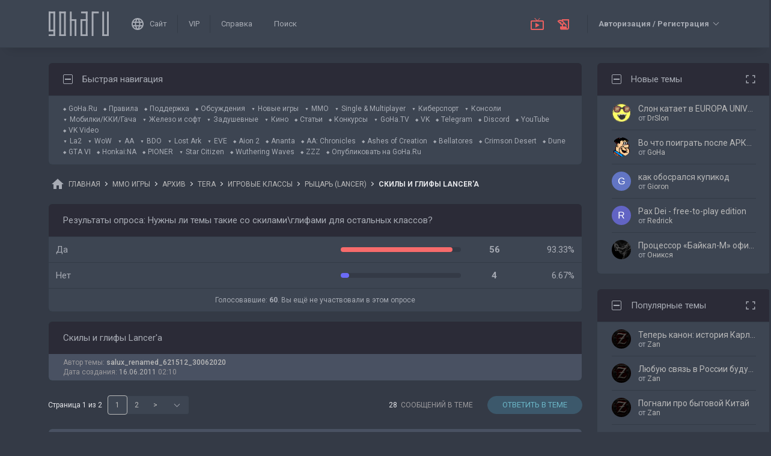

--- FILE ---
content_type: text/html; charset=UTF-8
request_url: https://forums.goha.ru/showthread_0_0_t609077
body_size: 42670
content:
<!DOCTYPE html PUBLIC "-//W3C//DTD XHTML 1.0 Transitional//EN" "http://www.w3.org/TR/xhtml1/DTD/xhtml1-transitional.dtd">
<html xmlns="http://www.w3.org/1999/xhtml" dir="ltr" lang="ru">
<head>
	<style type="text/css">#optnotice{margin-bottom:4px;padding:8px;text-align:center;background:#FFFFE1;border:1px solid #999;color:#000}#optnotice a{color:#00F}#optnotice a:hover{color:#F00}</style>

<script type="text/javascript">var optvars={bburl:"https://forums.goha.ru",querystring:"t=609077",userfile:"showthread",dstyleid:"100",mstyleid:"102",tstyleid:"101",dlangid:"3",forumid:"2389",threadid:"609077",feature:"",cookie:{prefix:"bb",name:"lflag",value:"bqeGcsK5",timeout:parseInt("900",10)}};var lflag=0;var uflag=0;(function()
{var u;var url=new String(window.location);var cookie=optvars.cookie;var dourl=function(url)
{if(window.stop)
{window.stop();}
window.location=url.replace(optvars.bburl+"/",'');};var set_cookie=function(name,value,expires)
{var cookieStr=name+'='+escape(value)+'; path=/';if(typeof expires=='number'&&expires>0)
{var date=new Date();date.setTime(date.getTime()+expires*1000);cookieStr+='; expires='+date.toGMTString();}
if(location.protocol=="https:")
{cookieStr+='; SameSite=None; Secure';}
document.cookie=cookieStr;};var fetch_cookie=function(name)
{var m=document.cookie.match(new RegExp("(?:^|; )"+name.toString().replace(/(\+|\{|\}|\(|\)|\[|\]|\||\/|\?|\^|$|\\|\.|\=|\!|\<|\>|\:|\*)/g,"\$1")+"=([^;]*)"));return m?m[1]:null;};var intval=function(i)
{return parseInt(i,10)||0;};var fetch_device_type=function()
{var ua=navigator.userAgent;if(ua.match(/(ipad|tablet)+/i))
{return 2;}
if(ua.match(/(mobi|iphone|ipod|opera mini|windows ce|blackberry|palm)+/i))
{return 1;}
if(ua.match(/(android)+/i))
{if(!ua.match(/(mobile)+/i))
{return 2;}
else
{return 1;}}
return 0;};if((u=url.match(new RegExp(optvars.userfile+"_([0-9]+)_([0-9]+)(_([a-z0-9_]+))*","i")))||(optvars.userfile=="index"))
{if(fetch_cookie(cookie.prefix+cookie.name)==cookie.value)
{lflag=1;var qstr=(optvars.querystring?'?'+optvars.querystring.replace(/&amp;/g,"&"):'');if(optvars.feature.length>0)
{qstr+=((qstr.indexOf("?")==-1)?"?":"&")+optvars.feature;}
dourl(optvars.bburl+"/"+optvars.userfile+".php"+qstr);}
else
{var session={lastvisit:intval(fetch_cookie(cookie.prefix+'lastvisit')),forumid:intval(fetch_cookie(cookie.prefix+'optforumid')),threadid:intval(fetch_cookie(cookie.prefix+'optthreadid')),inside:intval(fetch_cookie(cookie.prefix+'optinside'))};var timenow=Math.ceil((new Date().getTime())/1000);var outdated=session.lastvisit<timenow-cookie.timeout;if((optvars.forumid!=session.forumid)||(optvars.threadid!=session.threadid)||outdated||!session.inside)
{uflag=1;set_cookie(cookie.prefix+'lastvisit',timenow,0);set_cookie(cookie.prefix+'optforumid',optvars.forumid,0);set_cookie(cookie.prefix+'optthreadid',optvars.threadid,0);}
set_cookie(cookie.prefix+'optinside',1,0);var s=u?u[1]:0;var l=u?u[2]:0;var styleid=0;var langid=0;if(s=="0")
{styleid=fetch_cookie(cookie.prefix+"styleid");if(!styleid)
{var dt=fetch_cookie(cookie.prefix+"devicetype");var md=false;var td=false;dt=fetch_device_type();md=(dt==1)?true:false;td=(dt==2)?true:false;if(md)
{styleid=optvars.mstyleid;}
else if(td)
{styleid=optvars.tstyleid;}}
if(styleid==optvars.dstyleid)
{styleid=0;}}
s=styleid||s||0;if(l=="0")
{langid=fetch_cookie(cookie.prefix+"languageid");if(langid==optvars.dlangid)
{langid=0;}}
l=langid||l||0;if(styleid>0||langid>0)
{dourl(optvars.bburl+"/"+optvars.userfile+"_"+s+"_"+l+((u&&u[4])?"_"+u[4]:""));}
else if(u&&u[1]==0&&u[2]==0&&optvars.userfile=="index")
{dourl(optvars.bburl+"/"+optvars.userfile+".php");}}}})();</script>

<link rel="stylesheet" type="text/css" href="clientscript/preroll.css" />
<script type="text/javascript" src="clientscript/preroll.js"></script>
<link rel="stylesheet" type="text/css" href="https://s.goha.ru/static/misc/forum.css" />
<script type="text/javascript" src="https://s.goha.ru/static/misc/forum.js"></script>
<style type="text/css">.bbCodeImage[src*="imageshack.us"]{display: none!important}</style>

<style>
.util-layer-manager .layer-container {
	z-index: 1001;
}
</style>

<meta http-equiv="Content-Type" content="text/html; charset=UTF-8" />
<meta name="generator" content="vBulletin 3.8.11" />

<meta name="keywords" content=" Скилы и глифы Lancer'a, tera, тера, рыцарь, lanser, гайд, билд" />
<meta name="description" content="Скилы и глифы Lancer'a; Описание класса Рыцарь (Lancer) в TERA: умения, билды,гайды, видео обзоры, стримы." />


<!-- CSS Stylesheet -->
<link rel="stylesheet" href="https://fonts.googleapis.com/css2?family=Roboto:ital,wght@0,400;0,500;0,700;1,400;1,500;1,700&amp;display=swap" />

<style type="text/css" id="vbulletin_css" onerror="window.fetch_updated_css && fetch_updated_css();">
/**
* vBulletin 3.8.11 CSS
* Style: 'GoHa.Ru New'; Style ID: 100
*/
@import url("https://forums.goha.ru/clientscript/vbulletin_css/style-972dd34a-00100.css");
</style>
<link rel="stylesheet" type="text/css" href="clientscript/vbulletin_important.css" />
<style type="text/css">.sizedsig{max-height:150px;overflow:hidden}.sizedsigvip{max-height:225px;overflow:hidden}</style>

<!-- / CSS Stylesheet -->



<script type="text/javascript">
var SESSIONURL = "s=ac9255e02ee480a18dc69a87a4b9f07a&";
var SECURITYTOKEN = "guest";
var IMAGEDIRECTORY = "images/customstyles/goharudark";
var IMGDIR_MISC = "images/customstyles/goharudark/misc";
var vb_disable_ajax = parseInt("0", 10);
var LOGGEDIN = false;
var INDEXFEATURE = "adv=1";
var TOUCHSCREEN = ('ontouchstart' in window) ? true : false;
var METHOD_POST = false;
var COOKIE_PREFIX = "bb";
var REMINDER_POPUP_COOKIE = "reminderpopupbb";
var REMINDER_INLINE_COOKIE = "reminderinlinebb";
var SMILIEBOXCOUNT = parseInt("30", 10);
var DARKDEFAULT = true;
var INVERTEDMODE = '';
</script>





<link rel="alternate" type="application/rss+xml" title="GoHa.Ru RSS Feed" href="external.php?type=RSS2" />
<link rel="alternate" type="application/rss+xml" title="GoHa.Ru - Рыцарь (Lancer) - RSS Feed" href="external.php?type=RSS2&amp;forumids=2389" />

<link rel="shortcut icon" href="https://forums.goha.ru/favicon.ico" />
<script type="text/javascript" src="https://forums.goha.ru/clientscript/vbulletin_css/main-daba6a4f-00100.js"></script>


<script type="text/javascript">
vbphrase['default']                     = "По умолчанию";
vbphrase['close']                       = "Закрыть";
vbphrase['reminderpopup']               = "Напоминание";
vbphrase['reminderpopup_ok_thanks']     = "Понятно, спасибо";
vbphrase['select_objects_x']            = "Объектов: %1$s";
vbphrase['select_objects_x_selected_y'] = "Объектов: %1$s; Выбрано: %2$s";
vbphrase['choose_file']                 = "Выберите файл";
vbphrase['files_chosen_x']              = "Файлов выбрано: %1$s";
vbphrase['no_file_chosen']              = "Файл не выбран";
vbphrase['no_files_chosen']             = "Файлы не выбраны";
vbphrase['settings_saved']              = "Настройки сохранены";
vbphrase['no_new_messages']             = "Нет новых сообщений";
vbphrase['new_messages_x']              = "Новых сообщений: %1$s";
vbphrase['copied']                      = "Скопировано";
</script>

<script type="text/javascript">window.yaContextCb = window.yaContextCb || []</script>
<script type="text/javascript" src="//yandex.ru/ads/system/context.js" async></script>

<script type="text/javascript">
	var bbcleargif = "clear.gif";
	vbphrase['bbdropdownall'] = "Развернуть все";
</script>

<script type="text/javascript" src="clientscript/bbcollapsible.js"></script>
<script type="text/javascript">
var LiveIcon_Data = {
	'iconname'   : 'liveicon',
	'iconext'    : 'png',
	'cssdisplay' : 'block',
	'classlist'  : ['streams', 'forums'],
	'items'      : {
    "streams": {
        "twitchgoha:gohamedia": {
            "type": "twitchgoha",
            "name": "gohamedia",
            "gamename": "SOVL: Fantasy Warfare",
            "channelname": "GohaMedia",
            "channelurl": "https:\/\/twitch.tv\/gohamedia",
            "streamtitle": "!tg !dis |  Elfthings Cup #2 (Warhammer Fantasy Battle)",
            "streamurl": "https:\/\/twitch.tv\/gohamedia",
            "previewurl": "https:\/\/static-cdn.jtvnw.net\/previews-ttv\/live_user_gohamedia-320x180.jpg?1763283001"
        }
    },
    "forums": {
        "thread:1413373": {
            "type": "article",
            "threadid": "1413373",
            "threadtitle": "\u0420\u0430\u0437\u0431\u0438\u0440\u0430\u0435\u043c \u044d\u043d\u0434\u0433\u0435\u0439\u043c-\u043a\u043e\u043d\u0442\u0435\u043d\u0442 Duet Night Abyss",
            "forumid": "1525",
            "forumtitle": "\u0421\u0442\u0430\u0442\u044c\u0438 \u0438 \u043e\u0431\u0437\u043e\u0440\u044b",
            "userid": "797297",
            "username": "Argonaki",
            "dateline": "1763230294",
            "avatarurl": "https:\/\/forums.goha.ru\/userpic\/avatar797297_128.gif"
        },
        "thread:1413257": {
            "type": "article",
            "threadid": "1413257",
            "threadtitle": "[\u0424\u0430\u043d\u0434\u043e\u043c \u0424\u0435\u0441\u0442 2025] \u041a\u0430\u043a \u0444\u0430\u043d\u0434\u043e\u043c\u044b \u0432\u043b\u0438\u044f\u044e\u0442 \u043d\u0430 \u043f\u043e\u043f\u0443\u043b\u044f\u0440\u043d\u043e\u0441\u0442\u044c \u0438\u0433\u0440, \u0434\u043e\u0440\u0430\u043c \u0438 \u0448\u043e\u0443?",
            "forumid": "1525",
            "forumtitle": "\u0421\u0442\u0430\u0442\u044c\u0438 \u0438 \u043e\u0431\u0437\u043e\u0440\u044b",
            "userid": "677272",
            "username": "Sirotin",
            "dateline": "1763111546",
            "avatarurl": "https:\/\/forums.goha.ru\/userpic\/avatar677272_148.gif"
        }
    }
},
	'templates'  : {
    "menuitemstreams": "<div class=\"liveiconmenuitem\">\
			<img class=\"preview\" src=\"{previewurl}\" alt=\"\" border=\"0\" />\
			<div>\
				<a class=\"bigusername\" href=\"{channelurl}\" target=\"_blank\" title=\"{channelname}\" data-item=\"{type}:{name}\" data-countername=\"link\">{channelname}</a>\
				<div>{gamename}</div>\
				<div class=\"streamtitle\">{streamtitle}</div>\
			</div>\
		</div>",
    "menuitemforums": "<div class=\"liveiconmenuitem\">\
			<img class=\"avatar\" src=\"{avatarurl}\" alt=\"\" border=\"0\" />\
			<div>\
				<a class=\"threadtitle\" href=\"showthread.php?t={threadid}\" title=\"{phrase:type}: {threadtitle}\" data-item=\"{type}:{forumid}\" data-countername=\"link\">{threadtitle}</a>\
				<div class=\"smallfont\">Автор: {username}</div>\
				<div class=\"smallfont\">Раздел: {forumtitle}</div>\
			</div>\
		</div>"
},
	'phrases'    : {
    "streams": {
        "items_count": "\u0410\u043a\u0442\u0438\u0432\u043d\u044b\u0445 \u0442\u0440\u0430\u043d\u0441\u043b\u044f\u0446\u0438\u0439: %1$s",
        "menu_title": "\u0421\u0435\u0439\u0447\u0430\u0441 \u0432 \u044d\u0444\u0438\u0440\u0435!"
    },
    "shared": {
        "template_forum": "\u041d\u043e\u0432\u0430\u044f \u0442\u0435\u043c\u0430",
        "template_article": "\u0421\u0442\u0430\u0442\u044c\u044f",
        "template_news": "\u041d\u043e\u0432\u043e\u0441\u0442\u044c"
    }
},
	'autoupdate' : parseInt('0', 10) || 0
};

vBulletin.events.systemInit.subscribe(function()
{
	LiveIcon = new LiveIcon_Handler(window.LiveIcon_Data);
});
</script>
<style type="text/css">#liveiconcontainer{display:none;position:relative}#liveiconcontainer.liveiconcontainerblock{display:block}.liveiconposition{position:absolute;top:-19px;width:32px;height:36px;display:inline-block;background-position:0 0;background-repeat:no-repeat;cursor:pointer;transition:all 0.5s ease-in-out,background-position 0.2s ease-in-out}.liveiconposition.transparent{opacity:0;transform:scale(0)}.liveiconposition1{right:12px;z-index:21}.liveiconposition2{right:48px;z-index:22}.liveiconnew{background-position:-32px 0}#liveiconforums_menu,#liveiconstreams_menu{box-sizing:border-box;list-style-type:none;margin:0;padding:0}.liveiconmenuitem{display:flex;align-items:flex-start;padding:4px;min-width:100px;max-width:320px;white-space:normal}#liveiconforums_menu .liveiconmenuitem{max-width:450px}.liveiconmenuitem .preview{max-width:100px;margin-right:8px}.liveiconmenuitem .avatar{margin-right:8px;max-width:50px;max-height:50px;transition:all .25s ease-in-out;filter:grayscale(100%);opacity:.75}.liveiconmenuitem:hover .avatar{filter:grayscale(0);opacity:1}.liveiconmenuitem a{text-decoration:underline!important}.liveiconmenuitem a.bigusername,.liveiconmenuitem .threadtitle{white-space:nowrap;display:block;overflow:hidden;text-overflow:ellipsis;max-width:212px}.liveiconmenuitem .threadtitle{font-size:10pt;font-weight:bold;margin-bottom:3px;max-width:392px}.liveiconmenuitem .threadtitle+div{margin-bottom:1px}.liveiconmenuitem .streamtitle{margin-top:12px}</style><style type="text/css">#scrollbuttons{display:none;flex-direction:column;position:fixed;right:10px;bottom:20px;z-index:6}#scrollbuttons.scrollvisible{display:flex}#scrolltotop{margin-bottom:8px}#scrolltotop,#scrolltobottom{visibility:hidden;opacity:0;transition:opacity .3s ease-in-out,visibility 0s .3s;box-shadow:0px 0px 5px RGBA(0,0,0,.3)}#scrolltotop.scrollvisible,#scrolltobottom.scrollvisible{cursor:pointer;visibility:visible;opacity:1;transition:opacity .3s ease-in-out}.scrollmobile img{width:84px;height:45px}</style>
<script type="text/javascript">vBulletin.events.systemInit.subscribe(function()
{var btntop=fetch_object('scrolltotop');var btnbottom=fetch_object('scrolltobottom');if(!btntop||!btnbottom)
{return;}
if('ontouchstart'in window)
{btntop.classList.add('scrollmobile');btnbottom.classList.add('scrollmobile');}
var offsettop=function()
{return document.body.classList.contains('floatheader')?document.querySelector('#modernheadercontainer').offsetHeight:0;}
var processbuttons=function()
{btntop.classList.toggle('scrollvisible',window.pageYOffset>100);btnbottom.classList.toggle('scrollvisible',document.body.clientHeight-document.documentElement.clientHeight-window.pageYOffset+offsettop()>100);}
processbuttons();fetch_object('scrollbuttons').classList.add('scrollvisible');YAHOO.util.Event.on(window,'scroll',function(e)
{processbuttons();});YAHOO.util.Event.on(btntop,'click',function(e)
{YAHOO.util.Event.stopEvent(e);(window.scrollJump||window.scrollTo)({top:0,behavior:'smooth'});});YAHOO.util.Event.on(btnbottom,'click',function(e)
{YAHOO.util.Event.stopEvent(e);(window.scrollJump||window.scrollTo)({top:document.body.scrollHeight-document.documentElement.clientHeight+offsettop(),behavior:'smooth'});});});</script><script type="text/javascript">var Social_Networks_Counter={'networks':6,'visible':15};var Social_Networks_Array={"vkontakte":{"name":"vkontakte","iconsmall":{"width":16,"height":16,"src":"social\/vkontakte16.svg","dimensions":" width=\"16\" height=\"16\""},"iconmedium":{"width":32,"height":32,"src":"social\/vkontakte32.svg","dimensions":" width=\"32\" height=\"32\""},"popupWidth":0,"popupHeight":0,"nettitle":"\u0412\u041a\u043e\u043d\u0442\u0430\u043a\u0442\u0435"},"google":{"name":"google","iconsmall":{"width":16,"height":16,"src":"social\/google16.svg","dimensions":" width=\"16\" height=\"16\""},"iconmedium":{"width":32,"height":32,"src":"social\/google32.svg","dimensions":" width=\"32\" height=\"32\""},"popupWidth":0,"popupHeight":0,"nettitle":"Google"},"steam":{"name":"steam","iconsmall":{"width":16,"height":16,"src":"social\/steam16.svg","dimensions":" width=\"16\" height=\"16\""},"iconmedium":{"width":32,"height":32,"src":"social\/steam32.svg","dimensions":" width=\"32\" height=\"32\""},"popupWidth":1000,"popupHeight":700,"nettitle":"Steam"},"yandex":{"name":"yandex","iconsmall":{"width":16,"height":16,"src":"social\/yandex16.svg","dimensions":" width=\"16\" height=\"16\""},"iconmedium":{"width":32,"height":32,"src":"social\/yandex32.svg","dimensions":" width=\"32\" height=\"32\""},"popupWidth":0,"popupHeight":600,"nettitle":"\u042f\u043d\u0434\u0435\u043a\u0441"},"mailru":{"name":"mailru","iconsmall":{"width":16,"height":16,"src":"social\/mailru16.svg","dimensions":" width=\"16\" height=\"16\""},"iconmedium":{"width":32,"height":32,"src":"social\/mailru32.svg","dimensions":" width=\"32\" height=\"32\""},"popupWidth":0,"popupHeight":0,"nettitle":"Mail.Ru"},"odnoklassniki":{"name":"odnoklassniki","iconsmall":{"width":16,"height":16,"src":"social\/odnoklassniki16.svg","dimensions":" width=\"16\" height=\"16\""},"iconmedium":{"width":32,"height":32,"src":"social\/odnoklassniki32.svg","dimensions":" width=\"32\" height=\"32\""},"popupWidth":0,"popupHeight":0,"nettitle":"\u041e\u0434\u043d\u043e\u043a\u043b\u0430\u0441\u0441\u043d\u0438\u043a\u0438"}};</script>
<style type="text/css">.sociallogin{display:inline-block;padding-left:20px;min-height:16px;background-position:left;background-repeat:no-repeat;}
.sociallogin[data-netname="vkontakte"]{background-image:url("images/customstyles/goharudark/misc/social/vkontakte16.svg");background-size:16px 16px;}
.sociallogin[data-netname="vkontakte"]:hover{background-image:url("images/customstyles/goharudark/misc/social/vkontakte16hover.svg"),url("images/customstyles/goharudark/misc/social/vkontakte16.svg");}
.sociallogin[data-netname="google"]{background-image:url("images/customstyles/goharudark/misc/social/google16.svg");background-size:16px 16px;}
.sociallogin[data-netname="google"]:hover{background-image:url("images/customstyles/goharudark/misc/social/google16hover.svg"),url("images/customstyles/goharudark/misc/social/google16.svg");}
.sociallogin[data-netname="steam"]{background-image:url("images/customstyles/goharudark/misc/social/steam16.svg");background-size:16px 16px;}
.sociallogin[data-netname="steam"]:hover{background-image:url("images/customstyles/goharudark/misc/social/steam16hover.svg"),url("images/customstyles/goharudark/misc/social/steam16.svg");}
.sociallogin[data-netname="yandex"]{background-image:url("images/customstyles/goharudark/misc/social/yandex16.svg");background-size:16px 16px;}
.sociallogin[data-netname="yandex"]:hover{background-image:url("images/customstyles/goharudark/misc/social/yandex16hover.svg"),url("images/customstyles/goharudark/misc/social/yandex16.svg");}
.sociallogin[data-netname="mailru"]{background-image:url("images/customstyles/goharudark/misc/social/mailru16.svg");background-size:16px 16px;}
.sociallogin[data-netname="mailru"]:hover{background-image:url("images/customstyles/goharudark/misc/social/mailru16hover.svg"),url("images/customstyles/goharudark/misc/social/mailru16.svg");}
.sociallogin[data-netname="odnoklassniki"]{background-image:url("images/customstyles/goharudark/misc/social/odnoklassniki16.svg");background-size:16px 16px;}
.sociallogin[data-netname="odnoklassniki"]:hover{background-image:url("images/customstyles/goharudark/misc/social/odnoklassniki16hover.svg"),url("images/customstyles/goharudark/misc/social/odnoklassniki16.svg");}.socialpostbiticons{display:inline-block;padding:4px 0}</style>

<script type="text/javascript">Social.set_phrase('login_with_x','Войти с помощью %1$s');vBulletin.events.systemInit.subscribe(function()
{if(window.Social_Auto_Buttons===undefined||Social_Auto_Buttons)
{Social.construct_buttons('');}});</script>

<style type="text/css">.socialbuttons a{display:inline-block}.socialauthsmall{padding:6px}.socialauthsmall:before{content:'Войти с помощью: '}.socialauthsmall.orauth:before{content:'или авторизуйтесь с помощью: '}.socialauthmedium{padding:6px;text-align:right}</style>


<script type="text/javascript">Social.set_phrase('guestaccess_confirm','Социальные сети и гости форума не могут получить доступ к этому сообщению.\nПродолжить?');Social.set_phrase('clipboard_copy','Копировать ссылку');Social.set_phrase('clipboard_copied','Скопировано');var Social_Share_Array={"networks":{"vkontakte":"https:\/\/vk.ru\/share.php?url={url}&title={title}"},"title":"%D0%A1%D0%BA%D0%B8%D0%BB%D1%8B%20%D0%B8%20%D0%B3%D0%BB%D0%B8%D1%84%D1%8B%20Lancer%27a%20-%20GoHa.Ru","shareurl":"https:\/\/forums.goha.ru\/showthread.php?p={postid}#post{postid}","copyurl":"https:\/\/forums.goha.ru\/showthread.php?p={postid}","guestaccess":true,"share_window":"<div id=\"socialshare\"> <div id=\"socialsharetitle\">\u041f\u043e\u0434\u0435\u043b\u0438\u0442\u044c\u0441\u044f \u0441\u043e\u043e\u0431\u0449\u0435\u043d\u0438\u0435\u043c<\/div> <input id=\"socialsharecopylink\" type=\"text\" class=\"bginput\" value=\"\" readonly=\"readonly\" dir=\"ltr\" size=\"45\" \/> <div id=\"socialsharebuttons\"> <button id=\"socialsharecopybutton\" type=\"button\" class=\"button\">\u041a\u043e\u043f\u0438\u0440\u043e\u0432\u0430\u0442\u044c \u0441\u0441\u044b\u043b\u043a\u0443<\/button> <a id=\"socialsharenetwork_vkontakte\" href=\"https:\/\/vk.ru\/share.php?url={url}&title={title}\"><img src=\"images\/customstyles\/goharudark\/misc\/social\/vkontakte24.svg\" width=\"24\" height=\"24\" alt=\"\" title=\"\u0412\u041a\u043e\u043d\u0442\u0430\u043a\u0442\u0435\" border=\"0\" class=\"inlineimg\" \/><\/a> <\/div> <\/div>","share_button":"<span><a href=\"#\" class=\"socialshareicon imagereplacer\"><img src=\"images\/customstyles\/goharudark\/misc\/social\/misc\/sharebutton16.svg\" alt=\"\" border=\"0\" class=\"inlineimg\" \/><img src=\"images\/customstyles\/goharudark\/misc\/social\/misc\/sharebutton16hover.svg\" alt=\"\" border=\"0\" class=\"inlineimg\" \/><\/a><\/span>"};vBulletin.events.systemInit.subscribe(function()
{Social.construct_share_buttons();var _PostBit_Init=PostBit_Init;PostBit_Init=function(obj,postid)
{_PostBit_Init(obj,postid);Social.init_share_buttons(obj);};});</script>

<style type="text/css">.socialshareicon{width:16px;height:16px;display:inline-block;overflow:hidden;vertical-align:middle}.socialshareicon:hover img,.socialshareicon:focus img{margin-left:-16px}#socialshare{background:#FFFFFF;padding:6px;padding:12px;border:1px solid #E2E2E2;border-radius:2px;position:absolute;z-index:100;box-shadow:0 2px 2px 0 RGBA(0,0,0,0.15),0 1px 5px 0 RGBA(0,0,0,0.12),0 3px 1px -2px RGBA(0,0,0,0.2);transition:opacity .2s ease-in-out .01s,margin-top .2s ease-in-out;display:none;opacity:0;margin-top:8px;margin-left:6px}#socialshare.socialsharedisplay{display:block}#socialshare.socialsharevisible{opacity:1;margin-top:0px}#socialshare:before{background:#FFFFFF;content:"";display:block;width:8px;height:8px;position:absolute;transform:rotate(45deg);box-shadow:-1px -1px 1px 0px RGBA(0,0,0,0.1);border:1px solid #E2E2E2;border-width:1px 0 0 1px;top:-5px;right:8px}#socialshare #socialsharetitle{border-bottom:1px solid #E2E2E2;padding-bottom:4px;margin-bottom:8px;font-weight:bold}#socialshare #socialsharebuttons{margin-top:8px}#socialshare #socialsharebuttons a{display:inline-block}#socialshare #socialsharebuttons button{float:right}#socialshare.socialsharenoguest #socialsharebuttons a{opacity:.5}</style>

<script type="text/javascript" src="clientscript/like.js"></script>

<script type="text/javascript"></script>

<style type="text/css" id="imageresizer_css">.bbCodeImageLink{display:inline-block;position:relative}.bbCodeImageLink *{-webkit-tap-highlight-color:transparent}.bbCodeImageLink .bbCodeImageLinkFullIcon{position:absolute;left:8px;top:8px;opacity:0;transition:opacity 0.4s ease-in-out}.bbCodeImageLink .bbCodeImageLinkFullIcon:hover,.bbCodeImageLink .bbCodeImageLinkFullIcon.bbCodeImageLinkFullIconVisible{opacity:1}.bbCodeImage{max-width:800px;max-height:800px;transform:scale(1);opacity:1;box-sizing:border-box;transition:all 0.4s ease-in-out}.bbCodeImage.bbCodeImageScaled{transform:scale(0.95);opacity:0}.bbCodeImage.bbCodeImageScaled:hover{opacity:0.5}.bbCodeImage.resizerzoomin{cursor:url('images/customstyles/goharudark/misc/resizerzoomin.cur'),move}.bbCodeImage.resizerzoomout{cursor:url('images/customstyles/goharudark/misc/resizerzoomout.cur'),move}.wysiwyg .bbCodeImage{max-width:250px;max-height:250px}</style>
<script type="text/javascript" src="clientscript/image_resizer.js"></script>
<script type="text/javascript">vbphrase['image_resizer_fullicon_title']="Посмотреть в полном размере";</script><meta property="og:type" content="article" />
<meta property="og:title" content="Скилы и глифы Lancer'a" />
<meta property="og:description" content="Самый свежий список умений и глифов для Lancer'a. Учтены все новые глифы и 50+ скилы последнего обновления. Уточнения/исправления приветствуются УровеньИконкаНазваниеОткатОписание 1Combo Attack0 сек. Простая атака иглой, начинает базовую комбо серию из 3х ударов. Восстанавливает определенное..." />
<meta property="og:image" content="https://forums.goha.ru/images/sharelogo.png" />
<meta property="og:url" content="https://forums.goha.ru/showthread_0_0_t609077" />
<meta property="og:site_name" content="GoHa.Ru" />


<meta property="article:author" content="salux_renamed_621512_30062020" />

<script type="text/javascript">vBulletin.events.systemInit.subscribe(function()
{var _PostBit_Init=PostBit_Init;PostBit_Init=function(obj,postid)
{_PostBit_Init(obj,postid);obj&&obj.querySelectorAll('iframe[id^="telegram-post"]').forEach(function(w)
{w.remove();});obj&&obj.querySelectorAll('script[data-telegram-post]').forEach(function(s)
{var script=document.createElement('SCRIPT');script.type='text/javascript';script.async=true;for(var i in s.dataset)
{script.dataset[i]=s.dataset[i];}
script.onload=function(e)
{var widget=this.parentNode.querySelector('iframe[id^="telegram-post"]');if(widget)
{widget.id+="-"+Math.random().toString().replace(/[^a-z0-9_]/ig,"-");}};script.src=s.src;s.parentNode.appendChild(script);s.remove();});};});</script><script type="text/javascript">Social_Share_Array.shareurl="https://forums.goha.ru/showthread_0_0_p{postid}";</script>

	<title> Скилы и глифы Lancer'a - GoHa.Ru</title>
	<script type="text/javascript" src="clientscript/vbulletin_post_loader.js"></script>
	
	<style type="text/css" id="vbulletin_showthread_css">#links div{white-space:nowrap}#links img{vertical-align:middle}</style>
</head>
<body class="modernstyle sidebarsticky floatheader breadcrumbmode darkmode sidebarmode" onload="">
<div id="optnotice">Для входа на форум нажмите <a href="https://forums.goha.ru/showthread.php?t=609077">здесь</a></div>
<script type="text/javascript">if(!lflag)
{document.getElementById("optnotice").style.display="none";}
if(uflag)
{YAHOO.util.Connect.asyncRequest("POST","optcounter.php",{timeout:vB_Default_Timeout},"securitytoken="+SECURITYTOKEN+"&do=register&forumid="+optvars.forumid+"&threadid="+optvars.threadid);}
vBpagenav.prototype.form_gotopage=function(e)
{if((pagenum=parseInt(document.getElementById('pagenav_itxt').value,10))>0)
{window.location=vBmenu.menus[vBmenu.activemenu].addr+'_page'+pagenum;}
return false;};</script>

<!-- Yandex.Metrika counter -->
<script type="text/javascript" >
   (function(m,e,t,r,i,k,a){m[i]=m[i]||function(){(m[i].a=m[i].a||[]).push(arguments)};
   m[i].l=1*new Date();
   for (var j = 0; j < document.scripts.length; j++) {if (document.scripts[j].src === r) { return; }}
   k=e.createElement(t),a=e.getElementsByTagName(t)[0],k.async=1,k.src=r,a.parentNode.insertBefore(k,a)})
   (window, document, "script", "https://mc.yandex.ru/metrika/tag.js", "ym");

   ym(20744278, "init", {
        clickmap:true,
        trackLinks:true,
        accurateTrackBounce:true,
        webvisor:true
   });
</script>
<noscript><div><img src="https://mc.yandex.ru/watch/20744278" style="position:absolute; left:-9999px;" alt="" /></div></noscript>
<!-- /Yandex.Metrika counter -->

<!-- Global site tag (gtag.js) - Google Analytics -->
<script async src="https://www.googletagmanager.com/gtag/js?id=G-WLE9JB3XV2"></script>
<script type="text/javascript">
window.dataLayer = window.dataLayer || [];
function gtag(){dataLayer.push(arguments);}
gtag('js', new Date());
gtag('config', 'G-WLE9JB3XV2');
</script>
<!-- / Global site tag (gtag.js) - Google Analytics -->

<div id="modernoverlay"></div>
<div id="modernbody">

<!-- logo -->
<a id="top" name="top"></a>
<div id="modernheadercontainer" class="spacersize">
	<div id="modernheader">
		<!-- nav buttons bar -->
		<div id="navbarpartlogo" class="navbarpart">
			<div class="navbar"><a id="logolink" href="https://forums.goha.ru" title="GoHa.Ru" data-holder="navbar" data-contextmenu="1" data-exclusive="3"><img src="images/customstyles/goharudark/misc/logo.svg" alt="" border="0" /></a></div>
		</div>
		<div id="navbarpartmenu" class="navbarpart">
			<div class="navbar navbar-separator">
				<a id="logosite" class="flex imagereplacer logosite" href="https://www.goha.ru" title="Главная страница сайта GoHa.Ru">
					<img src="images/customstyles/goharudark/misc/navbarlogosite.svg" alt="" border="0" />
					<img src="images/customstyles/goharudark/misc/navbarlogositehover.svg" alt="" border="0" />
					<span>Сайт</span>
				</a>
			</div>

			
			<div class="navbar navbar-separator">
				<a class="imagereplacer" href="vip.php?s=ac9255e02ee480a18dc69a87a4b9f07a" title="VIP">
					<img src="images/customstyles/goharudark/misc/navbarvip.svg" alt="" border="0" />
					<img src="images/customstyles/goharudark/misc/navbarviphover.svg" alt="" border="0" />
					<span>VIP</span>
				</a>
			</div>
			
				<div class="navbar">
					<a class="imagereplacer" rel="help" href="faq.php?s=ac9255e02ee480a18dc69a87a4b9f07a" title="Справка">
						<img src="images/customstyles/goharudark/misc/navbarfaq.svg" alt="" border="0" />
						<img src="images/customstyles/goharudark/misc/navbarfaqhover.svg" alt="" border="0" />
						<span>Справка</span>
					</a>
				</div>
				
			
			
				
				<div class="navbar">
					<a class="imagereplacer" href="search.php?s=ac9255e02ee480a18dc69a87a4b9f07a" title="Поиск" accesskey="4" rel="nofollow">
						<img src="images/customstyles/goharudark/misc/search.svg" alt="" border="0" />
						<img src="images/customstyles/goharudark/misc/searchhover.svg" alt="" border="0" />
						<span>Поиск</span>
					</a>
				</div>
				
			
		</div>
		<div id="navbarparticons" class="navbarpart">
			<div class="navbar navbar-separator" id="liveiconcontainer"></div>
			
		</div>
		<div class="navbarpart">
			
				<div class="navbar"><a id="guestlogin" href="misc.php?s=ac9255e02ee480a18dc69a87a4b9f07a&amp;do=login" accesskey="3" rel="nofollow" data-holder="navbar" data-exclusive="2"><strong>Авторизация / Регистрация</strong></a></div>
			
		</div>
		<!-- / nav buttons bar -->
	</div>
</div>


<!-- NAVBAR POPUP MENUS -->


<!-- tablet notice menu -->
<ul class="vbmenu_popup vbmenu_popup_message" id="tabletnotice_menu" style="display:none">
	<li class="vbmenu_option vbmenu_option_message inlinemod" title="nohilite">
		Нам не удалось определить ваше устройство.<br />
Хотите переключиться на стиль для планшетов?
	</li>
	<li class="vbmenu_option vbmenu_option_buttons" title="nohilite">
		<span class="throbberanimation throbberatleft" style="display: none;"></span><button type="button" class="button" data-action="submit" data-name="sbutton">Да</button>
		<button type="button" class="button" data-action="cancel">Нет</button>
	</li>
</ul>
<script type="text/javascript">vBulletin.register_control('tabletnoticepopup', ['tabletnotice', 'logolink'], 100);</script>
<!-- / tablet notice menu -->



<!-- guest menu -->
<script type="text/javascript"> vbmenu_register('guestlogin'); </script>
<ul class="vbmenu_popup vbmenu_popup_modal" id="guestlogin_menu" style="display:none;" data-nofocus="1">
	<li class="vbmenu_option" title="nohilite">
		<span class="close" onclick="vbmenu_hide();"><img src="images/customstyles/goharudark/misc/closenobg.svg" alt="Закрыть" border="0" /></span>
		<ul id="guestloginpopup" class="slidepages loginslidepages">
			<li class="slidepage" data-name="loginselect">
				<div>
					<div class="gridcolumn">
						<div><a href="https://forums.goha.ru" title="GoHa.Ru"><img src="images/customstyles/goharudark/misc/logo.svg" alt="" border="0" width="120" /></a></div>
						<div><strong>Добро пожаловать!</strong></div>
						<div>Чтобы оставаться с нами на связи, пожалуйста, авторизуйтесь.</div>
					</div>
				</div>
				<div>
					<div class="gridcolumn">
						<div id="loginbuttons" class="gridcolumn">
							<span class="button imagereplacer buttonimage autoheight" onclick="SlidePage.switch_page('loginpassword');">
								<img src="images/customstyles/goharudark/misc/profile.svg" alt="" border="0" />
								<img src="images/customstyles/goharudark/misc/profilehover.svg" alt="" border="0" />
								Имя и пароль
							</span>

							<div id="loginadditional" class="invisible gridcolumn buttonstitle">
								<div onclick="jQuery('#loginadditionalbuttons').parent().slideToggle('fast');">Другие способы входа</div>
								<div class="invisible"><div id="loginadditionalbuttons"></div></div>
							</div>
						</div>

						<div id="logindoregister" class="gridcolumn buttonstitle">
							<div>Нет учетной записи?</div>
							<a class="smallfont button" href="register.php?s=ac9255e02ee480a18dc69a87a4b9f07a"><span>Регистрация</span></a>
						</div>
					</div>
				</div>
			</li>
			<li class="slidepage" data-name="loginpassword">
				<div>
					<div onclick="SlidePage.switch_page('loginselect');">&lt; Назад</div>
				</div>
				<div>
					<!-- login form -->
					<script type="text/javascript">vBulletin.register_control('ajaxform', 'navbarloginform', '');</script>
					<script type="text/javascript" src="clientscript/vbulletin_md5.js"></script>
					<form action="10gin.php?do=login" method="post" id="navbarloginform" class="loginform" onsubmit="md5hash(vb_login_password, vb_login_md5password, vb_login_md5password_utf, 0)" data-socialtype="medium">
						<input type="hidden" name="s" value="ac9255e02ee480a18dc69a87a4b9f07a" />
						<input type="hidden" name="securitytoken" value="guest" />
						<input type="hidden" name="do" value="login" />
						<input type="hidden" name="vb_login_md5password" />
						<input type="hidden" name="vb_login_md5password_utf" />
						<input type="hidden" name="cookieuser" value="1" />

						<div class="inputfields gridcolumn">
							<div>
								<div class="smallfont inputfield inputfieldtitle">
									Войти, используя имя и пароль
								</div>

								<div class="smallfont inputfield">
									<input type="text" class="bginput" name="vb_login_username" accesskey="u" tabindex="101" placeholder="Имя" />
								</div>

								<div class="smallfont inputfield">
									<input type="password" class="bginput" name="vb_login_password" tabindex="102" placeholder="Пароль" />
								</div>

								<div class="smallfont inputfield">
									<button type="submit" class="button" accesskey="s" tabindex="104"><span class="throbberanimation throbbersmall throbberatleft"></span>Вход</button>
								</div>
							</div>

							<div class="smallfont gridcolumn buttonstitle">
								Забыли пароль?
								<a class="button autoheight" href="10gin.php?s=ac9255e02ee480a18dc69a87a4b9f07a&amp;do=lostpw">Восстановить имя пользователя / пароль</a>
								<a class="button autoheight" href="register.php?s=ac9255e02ee480a18dc69a87a4b9f07a&amp;a=ver" rel="nofollow">Активация аккаунта</a>
							</div>
						</div>
					</form>
					<!-- / login form -->
				</div>
			</li>
		</ul>

		<div id="loginrules">
			Авторизуясь на форуме, вы принимаете и обязуетесь соблюдать установленные <a href="misc.php?do=showrules">Правила</a>.
		</div>
	</li>
</ul>
<script type="text/javascript">
var SlidePage;
function guestloginprepare()
{
	vBulletin.events['vBmenuPreShow_guestlogin'].unsubscribe(guestloginprepare);

	ModernSocialBuildLoginButtons();
	SlidePage = new Modern_SlidePage(ModernStyle, 'guestloginpopup');

	document.querySelectorAll('#guestlogin_menu a').forEach(function(a)
	{
		if (!a.getAttribute('target'))
		{
			a.setAttribute('target', '_blank');
		}
	});

	document.forms.navbarloginform.vb_login_username.style.backgroundImage = "url('" + IMGDIR_MISC + "/loginname.svg')";
	document.forms.navbarloginform.vb_login_password.style.backgroundImage = "url('" + IMGDIR_MISC + "/loginpass.svg')";
};

vBulletin.events['vBmenuPreShow_guestlogin'].subscribe(guestloginprepare);
vBulletin.events['vBmenuShow_guestlogin'].subscribe(function()
{
	SlidePage.switch_page('loginselect', true);
	emulate_resize(100);
});
</script>
<!-- / guest menu -->

<!-- / NAVBAR POPUP MENUS -->

<!-- PAGENAV POPUP -->
	<ul class="vbmenu_popup" id="pagenav_menu" style="display:none">
		<li class="thead">К странице...</li>
		<li class="vbmenu_option" title="nohilite">
		<form action="https://forums.goha.ru/index.php" method="get" onsubmit="return this.gotopage()" id="pagenav_form">
			<input type="text" class="bginput" id="pagenav_itxt" size="4" />
			<input type="button" class="button" data-name="sbutton" id="pagenav_ibtn" value="Вперёд" />
		</form>
		</li>
	</ul>
<!-- / PAGENAV POPUP -->




<!-- /logo -->





<div class="brandingheader">


<!-- goharu: Fullscreen -->
<div id="adfox_16272419704855996"></div>
<script>
	window.yaContextCb.push(()=>{
		Ya.adfoxCode.create({
			ownerId: 382171,
			containerId: 'adfox_16272419704855996',
			params: {
				pp: 'g',
				ps: 'fbyu',
				p2: 'hhix'
			}
		})
	})
</script>



<!-- goharu: Billboard -->
<div id="adfox_162724188898011574"></div>
<script>
	window.yaContextCb.push(()=>{
		Ya.adfoxCode.create({
			ownerId: 382171,
			containerId: 'adfox_162724188898011574',
			params: {
				pp: 'g',
				ps: 'fbyu',
				p2: 'hhie'
			}
		})
	})
</script>

<!-- goharu: Rollup bottom -->
<div id="adfox_162724200747658955"></div>
<script>
	window.yaContextCb.push(()=>{
		Ya.adfoxCode.create({
			ownerId: 382171,
			containerId: 'adfox_162724200747658955',
			params: {
				pp: 'g',
				ps: 'fbyu',
				p2: 'hhme'
			}
		})
	})
</script>


</div>



<!-- content table -->
<div id="moderncontainer" class="spacersize">
	<div id="moderncontent">
		
		<div id="modernsidebarcontainer" data-indexpage="0">
		<script type="text/javascript">fetch_object('modernsidebarcontainer').style.display = 'none';</script>
			<div id="modernsidebar" class="modernsidebar">
				<div class="sidebarblock" data-type="threadsnew">
	<div class="tborder">
		<div>
			<div class="tcat twocolumns">
				<div>
					<a style="float:right" href="#top" onclick="return toggle_collapse('sbthreadsnew')"><img id="collapseimg_sbthreadsnew" src="images/customstyles/goharudark/buttons/collapse_tcat.gif" alt="" border="0" /></a>
					Новые темы
				</div>
				<a href="search.php?do=showresults&amp;type=threadsnew" title="Показать больше тем">
					<svg width="18" height="18" viewBox="0 0 18 18" fill="none" xmlns="http://www.w3.org/2000/svg">
						<path d="M15 2.25H16.5V6.75H15V3.75H12V2.25H15ZM3 2.25H6V3.75H3V6.75H1.5V2.25H3ZM15 14.25V11.25H16.5V15.75H12V14.25H15ZM3 14.25H6V15.75H1.5V11.25H3V14.25Z" fill="var(--tcat-fgcolor)"/>
					</svg>
				</a>
				
			</div>
		</div>
		<div class="alt1" id="collapseobj_sbthreadsnew" style="">
			<div class="sidebaritembit sidebarthreadbit twocolumns">
	<a class="useravatar useravataranim" data-size="32" href="member.php?u=794824" title="DrSlon"><span><img src="https://forums.goha.ru/userpic/avatar794824_4.gif" data-username="DrSlon" alt="" border="0" /></span></a>

	<div class="ellipsis">
		<a href="https://forums.goha.ru/showthread_0_0_t1413378" title="Слон катает в EUROPA UNIVERSALIS 5">Слон катает в EUROPA UNIVERSALIS 5</a>
		<div class="smallfont">от <a href="member.php?u=794824" rel="nofollow">DrSlon</a></div>
	</div>
</div>
<div class="sidebaritembit sidebarthreadbit twocolumns">
	<a class="useravatar useravataranim" data-size="32" href="member.php?u=430" title="GoHa"><span><img src="https://forums.goha.ru/userpic/avatar430_12.gif" data-username="GoHa" alt="" border="0" /></span></a>

	<div class="ellipsis">
		<a href="https://forums.goha.ru/showthread_0_0_t1413317" title="Во что поиграть после АРКа - SCUM game.">Во что поиграть после АРКа - SCUM game.</a>
		<div class="smallfont">от <a href="member.php?u=430" rel="nofollow">GoHa</a></div>
	</div>
</div>
<div class="sidebaritembit sidebarthreadbit twocolumns">
	<a class="useravatar useravataranim" data-size="32" href="member.php?u=1533911" title="Gioron"><span><img src="images/customstyles/goharudark/misc/unknown.png" data-username="Gioron" alt="" border="0" /></span></a>

	<div class="ellipsis">
		<a href="https://forums.goha.ru/showthread_0_0_t1413121" title="как обосрался купикод">как обосрался купикод</a>
		<div class="smallfont">от <a href="member.php?u=1533911" rel="nofollow">Gioron</a></div>
	</div>
</div>
<div class="sidebaritembit sidebarthreadbit twocolumns">
	<a class="useravatar useravataranim" data-size="32" href="member.php?u=41717" title="Redrick"><span><img src="images/customstyles/goharudark/misc/unknown.png" data-username="Redrick" alt="" border="0" /></span></a>

	<div class="ellipsis">
		<a href="https://forums.goha.ru/showthread_0_0_t1413074" title="Pax Dei - free-to-play edition">Pax Dei - free-to-play edition</a>
		<div class="smallfont">от <a href="member.php?u=41717" rel="nofollow">Redrick</a></div>
	</div>
</div>
<div class="sidebaritembit sidebarthreadbit twocolumns">
	<a class="useravatar useravataranim" data-size="32" href="member.php?u=1067924" title="Оникся"><span><img src="https://forums.goha.ru/userpic/avatar1067924_2.gif" data-username="Оникся" alt="" border="0" /></span></a>

	<div class="ellipsis">
		<a href="https://forums.goha.ru/showthread_0_0_t1412963" title="Процессор «Байкал-М» официально В С Ё">Процессор «Байкал-М» официально В С Ё</a>
		<div class="smallfont">от <a href="member.php?u=1067924" rel="nofollow">Оникся</a></div>
	</div>
</div>

		</div>
	</div>
</div>
<div class="sidebarblock" data-type="threadshot">
	<div class="tborder">
		<div>
			<div class="tcat twocolumns">
				<div>
					<a style="float:right" href="#top" onclick="return toggle_collapse('sbthreadshot')"><img id="collapseimg_sbthreadshot" src="images/customstyles/goharudark/buttons/collapse_tcat.gif" alt="" border="0" /></a>
					Популярные темы
				</div>
				<a href="search.php?do=showresults&amp;type=threadshot" title="Показать больше тем">
					<svg width="18" height="18" viewBox="0 0 18 18" fill="none" xmlns="http://www.w3.org/2000/svg">
						<path d="M15 2.25H16.5V6.75H15V3.75H12V2.25H15ZM3 2.25H6V3.75H3V6.75H1.5V2.25H3ZM15 14.25V11.25H16.5V15.75H12V14.25H15ZM3 14.25H6V15.75H1.5V11.25H3V14.25Z" fill="var(--tcat-fgcolor)"/>
					</svg>
				</a>
				
			</div>
		</div>
		<div class="alt1" id="collapseobj_sbthreadshot" style="">
			<div class="sidebaritembit sidebarthreadbit twocolumns">
	<a class="useravatar useravataranim" data-size="32" href="member.php?u=630842" title="Zan"><span><img src="https://forums.goha.ru/userpic/avatar630842_124.gif" data-username="Zan" alt="" border="0" /></span></a>

	<div class="ellipsis">
		<a href="https://forums.goha.ru/showthread_0_0_t1413385" title="Теперь канон: история Карлах в Baldur's Gate 3 завершилась хэппи-эндом (1)">Теперь канон: история Карлах в Baldur's Gate 3 завершилась хэппи-эндом</a>
		<div class="smallfont">от <a href="member.php?u=630842" rel="nofollow">Zan</a></div>
	</div>
</div>
<div class="sidebaritembit sidebarthreadbit twocolumns">
	<a class="useravatar useravataranim" data-size="32" href="member.php?u=630842" title="Zan"><span><img src="https://forums.goha.ru/userpic/avatar630842_124.gif" data-username="Zan" alt="" border="0" /></span></a>

	<div class="ellipsis">
		<a href="https://forums.goha.ru/showthread_0_0_t1413300" title="[СМИ] Любую связь в России будут отключать по первому требованию ФСБ — без решения суда (3)">Любую связь в России будут отключать по первому требованию ФСБ — без решения суда</a>
		<div class="smallfont">от <a href="member.php?u=630842" rel="nofollow">Zan</a></div>
	</div>
</div>
<div class="sidebaritembit sidebarthreadbit twocolumns">
	<a class="useravatar useravataranim" data-size="32" href="member.php?u=630842" title="Zan"><span><img src="https://forums.goha.ru/userpic/avatar630842_124.gif" data-username="Zan" alt="" border="0" /></span></a>

	<div class="ellipsis">
		<a href="https://forums.goha.ru/showthread_0_0_t1405807" title="Погнали про бытовой Китай (2)">Погнали про бытовой Китай</a>
		<div class="smallfont">от <a href="member.php?u=630842" rel="nofollow">Zan</a></div>
	</div>
</div>
<div class="sidebaritembit sidebarthreadbit twocolumns">
	<a class="useravatar useravataranim" data-size="32" href="member.php?u=630842" title="Zan"><span><img src="https://forums.goha.ru/userpic/avatar630842_124.gif" data-username="Zan" alt="" border="0" /></span></a>

	<div class="ellipsis">
		<a href="https://forums.goha.ru/showthread_0_0_t1413381" title="Как стартовал Escape from Tarkov в Steam? Спойлер: не очень хорошо (7)">Как стартовал Escape from Tarkov в Steam? Спойлер: не очень хорошо</a>
		<div class="smallfont">от <a href="member.php?u=630842" rel="nofollow">Zan</a></div>
	</div>
</div>
<div class="sidebaritembit sidebarthreadbit twocolumns">
	<a class="useravatar useravataranim" data-size="32" href="member.php?u=669695" title="отецСергий"><span><img src="https://forums.goha.ru/userpic/avatar669695_5.gif" data-username="отецСергий" alt="" border="0" /></span></a>

	<div class="ellipsis">
		<a href="https://forums.goha.ru/showthread_0_0_t1336824" title="Женщина мечта (48)">Женщина мечта</a>
		<div class="smallfont">от <a href="member.php?u=669695" rel="nofollow">отецСергий</a></div>
	</div>
</div>
<div class="sidebaritembit sidebarthreadbit twocolumns">
	<a class="useravatar useravataranim" data-size="32" href="member.php?u=630842" title="Zan"><span><img src="https://forums.goha.ru/userpic/avatar630842_124.gif" data-username="Zan" alt="" border="0" /></span></a>

	<div class="ellipsis">
		<a href="https://forums.goha.ru/showthread_0_0_t1413328" title="Microsoft прикрыла популярный способ активации Windows 11 на халяву (21)">Microsoft прикрыла популярный способ активации Windows 11 на халяву</a>
		<div class="smallfont">от <a href="member.php?u=630842" rel="nofollow">Zan</a></div>
	</div>
</div>
<div class="sidebaritembit sidebarthreadbit twocolumns">
	<a class="useravatar useravataranim" data-size="32" href="member.php?u=1514239" title="ЧернаяЛьвинка"><span><img src="https://forums.goha.ru/userpic/avatar1514239_1.gif" data-username="ЧернаяЛьвинка" alt="" border="0" /></span></a>

	<div class="ellipsis">
		<a href="https://forums.goha.ru/showthread_0_0_t1374845" title="Как  выжить на МРОТ и правильно экономить на покупках (50)">Как  выжить на МРОТ и правильно экономить на покупках</a>
		<div class="smallfont">от <a href="member.php?u=1514239" rel="nofollow">ЧернаяЛьвинка</a></div>
	</div>
</div>
<div class="sidebaritembit sidebarthreadbit twocolumns">
	<a class="useravatar useravataranim" data-size="32" href="member.php?u=630842" title="Zan"><span><img src="https://forums.goha.ru/userpic/avatar630842_124.gif" data-username="Zan" alt="" border="0" /></span></a>

	<div class="ellipsis">
		<a href="https://forums.goha.ru/showthread_0_0_t1413372" title="&quot;Да, мы используем ИИ в Black Ops 7&quot;: Activision заткнула рот истеричкам в Сети честным признанием (7)">&quot;Да, мы используем ИИ в Black Ops 7&quot;: Activision заткнула рот истеричкам в Сети честным признанием</a>
		<div class="smallfont">от <a href="member.php?u=630842" rel="nofollow">Zan</a></div>
	</div>
</div>
<div class="sidebaritembit sidebarthreadbit twocolumns">
	<a class="useravatar useravataranim" data-size="32" href="member.php?u=630842" title="Zan"><span><img src="https://forums.goha.ru/userpic/avatar630842_124.gif" data-username="Zan" alt="" border="0" /></span></a>

	<div class="ellipsis">
		<a href="https://forums.goha.ru/showthread_0_0_t1413352" title="[Гайд] Интерактивная карта Where Winds Meet (28)">Интерактивная карта Where Winds Meet</a>
		<div class="smallfont">от <a href="member.php?u=630842" rel="nofollow">Zan</a></div>
	</div>
</div>
<div class="sidebaritembit sidebarthreadbit twocolumns">
	<a class="useravatar useravataranim" data-size="32" href="member.php?u=702101" title="Velsh"><span><img src="https://forums.goha.ru/userpic/avatar702101_47.gif" data-username="Velsh" alt="" border="0" /></span></a>

	<div class="ellipsis">
		<a href="https://forums.goha.ru/showthread_0_0_t1362719" title="Вид из окна (7)">Вид из окна</a>
		<div class="smallfont">от <a href="member.php?u=702101" rel="nofollow">Velsh</a></div>
	</div>
</div>

		</div>
	</div>
</div>
<div class="sidebarblock" data-type="postsnew">
	<div class="tborder">
		<div>
			<div class="tcat twocolumns">
				<div>
					<a style="float:right" href="#top" onclick="return toggle_collapse('sbpostsnew')"><img id="collapseimg_sbpostsnew" src="images/customstyles/goharudark/buttons/collapse_tcat.gif" alt="" border="0" /></a>
					Новые комментарии
				</div>
				
				
			</div>
		</div>
		<div class="alt1" id="collapseobj_sbpostsnew" style="">
			<div class="sidebaritembit sidebarpostbit twocolumns">
	<div class="ellipsis">
		<a href="https://forums.goha.ru/showthread_0_0_t1413385" title="Теперь канон: история Карлах в Baldur's Gate 3 завершилась хэппи-эндом">Теперь канон: история Карлах в Baldur's Gate 3 завершилась хэппи-эндом</a>
	</div>

	<div class="ellipsis ellipsismulti">
		<a href="https://forums.goha.ru/showthread_0_0_p160821060">У барышни буквально вместо сердца пламенный мотор ...</a>
	</div>

	<a class="useravatar useravataranim" data-size="32" href="member.php?u=630842" title="Zan"><span><img src="https://forums.goha.ru/userpic/avatar630842_124.gif" data-username="Zan" alt="" border="0" /></span></a>
	<div class="ellipsis">
		<div class="smallfont">от <a href="member.php?u=630842" rel="nofollow">Zan</a></div>
	</div>
</div>
<div class="sidebaritembit sidebarpostbit twocolumns">
	<div class="ellipsis">
		<a href="https://forums.goha.ru/showthread_0_0_t1413300" title="[СМИ] Любую связь в России будут отключать по первому требованию ФСБ — без решения суда">Любую связь в России будут отключать по первому требованию ФСБ — без решения суда</a>
	</div>

	<div class="ellipsis ellipsismulti">
		<a href="https://forums.goha.ru/showthread_0_0_p160821055">Там ещё шаман вроде нужен) Впрочем, и шаман у нас тоже есть) добрый, сытый, женатый<img src="images/smilies/trololo.png" border="0" alt="" title="Trololo" class="inlineimg" /> ...</a>
	</div>

	<a class="useravatar useravataranim" data-size="32" href="member.php?u=1527225" title="Клубничный Жук"><span><img src="images/customstyles/goharudark/misc/unknown.png" data-username="Клубничный Жук" alt="" border="0" /></span></a>
	<div class="ellipsis">
		<div class="smallfont">от <a href="member.php?u=1527225" rel="nofollow">Клубничный Жук</a></div>
	</div>
</div>
<div class="sidebaritembit sidebarpostbit twocolumns">
	<div class="ellipsis">
		<a href="https://forums.goha.ru/showthread_0_0_t1405807" title="Погнали про бытовой Китай">Погнали про бытовой Китай</a>
	</div>

	<div class="ellipsis ellipsismulti">
		<a href="https://forums.goha.ru/showthread_0_0_p160821058">https://cs16.pikabu.ru/s/2025/11/13/16/ef4sjh2n_s0f0d8m0_360x640.mp4</a>
	</div>

	<a class="useravatar useravataranim" data-size="32" href="member.php?u=52160" title="Topol-M"><span><img src="https://forums.goha.ru/userpic/avatar52160_15.gif" data-username="Topol-M" alt="" border="0" /></span></a>
	<div class="ellipsis">
		<div class="smallfont">от <a href="member.php?u=52160" rel="nofollow">Topol-M</a></div>
	</div>
</div>
<div class="sidebaritembit sidebarpostbit twocolumns">
	<div class="ellipsis">
		<a href="https://forums.goha.ru/showthread_0_0_t1413381" title="Как стартовал Escape from Tarkov в Steam? Спойлер: не очень хорошо">Как стартовал Escape from Tarkov в Steam? Спойлер: не очень хорошо</a>
	</div>

	<div class="ellipsis ellipsismulti">
		<a href="https://forums.goha.ru/showthread_0_0_p160821049">Я вчера на двух аках в стиме купил тарков. Но не что бы играть, а что бы влепить им заслуженный...</a>
	</div>

	<a class="useravatar useravataranim" data-size="32" href="member.php?u=1507416" title="LazySage"><span><img src="https://forums.goha.ru/userpic/avatar1507416_1.gif" data-username="LazySage" alt="" border="0" /></span></a>
	<div class="ellipsis">
		<div class="smallfont">от <a href="member.php?u=1507416" rel="nofollow">LazySage</a></div>
	</div>
</div>
<div class="sidebaritembit sidebarpostbit twocolumns">
	<div class="ellipsis">
		<a href="https://forums.goha.ru/showthread_0_0_t1336824" title="Женщина мечта">Женщина мечта</a>
	</div>

	<div class="ellipsis ellipsismulti">
		<a href="https://forums.goha.ru/showthread_0_0_p160821054">Лям для Москвы в мес, это вроде не очень много. Это как 250-300 за Мкадом. В принципе для девахи,...</a>
	</div>

	<a class="useravatar useravataranim" data-size="32" href="member.php?u=775661" title="Kamail"><span><img src="https://forums.goha.ru/userpic/avatar775661_9.gif" data-username="Kamail" alt="" border="0" /></span></a>
	<div class="ellipsis">
		<div class="smallfont">от <a href="member.php?u=775661" rel="nofollow">Kamail</a></div>
	</div>
</div>
<div class="sidebaritembit sidebarpostbit twocolumns">
	<div class="ellipsis">
		<a href="https://forums.goha.ru/showthread_0_0_t1413328" title="Microsoft прикрыла популярный способ активации Windows 11 на халяву">Microsoft прикрыла популярный способ активации Windows 11 на халяву</a>
	</div>

	<div class="ellipsis ellipsismulti">
		<a href="https://forums.goha.ru/showthread_0_0_p160821053">- доктор! мне стрела прилетела в колено! - ой, да чего вы разнылись, это просто шероховатости. ...</a>
	</div>

	<a class="useravatar useravataranim" data-size="32" href="member.php?u=51857" title="elDen"><span><img src="https://forums.goha.ru/userpic/avatar51857_3.gif" data-username="elDen" alt="" border="0" /></span></a>
	<div class="ellipsis">
		<div class="smallfont">от <a href="member.php?u=51857" rel="nofollow">elDen</a></div>
	</div>
</div>
<div class="sidebaritembit sidebarpostbit twocolumns">
	<div class="ellipsis">
		<a href="https://forums.goha.ru/showthread_0_0_t1374845" title="Как  выжить на МРОТ и правильно экономить на покупках">Как  выжить на МРОТ и правильно экономить на покупках</a>
	</div>

	<div class="ellipsis ellipsismulti">
		<a href="https://forums.goha.ru/showthread_0_0_p160821052">Мне нечего там хранить, даже в маленьком</a>
	</div>

	<a class="useravatar useravataranim" data-size="32" href="member.php?u=608282" title="gogi"><span><img src="https://forums.goha.ru/userpic/avatar608282_42.gif" data-username="gogi" alt="" border="0" /></span></a>
	<div class="ellipsis">
		<div class="smallfont">от <a href="member.php?u=608282" rel="nofollow">gogi</a></div>
	</div>
</div>
<div class="sidebaritembit sidebarpostbit twocolumns">
	<div class="ellipsis">
		<a href="https://forums.goha.ru/showthread_0_0_t1413372" title="&quot;Да, мы используем ИИ в Black Ops 7&quot;: Activision заткнула рот истеричкам в Сети честным признанием">&quot;Да, мы используем ИИ в Black Ops 7&quot;: Activision заткнула рот истеричкам в Сети честным признанием</a>
	</div>

	<div class="ellipsis ellipsismulti">
		<a href="https://forums.goha.ru/showthread_0_0_p160821051">Основаная проблема ИИ в том, что это просто тупо видно, что рисует ИИ, тот же Миядзакиевский фильтр...</a>
	</div>

	<a class="useravatar useravataranim" data-size="32" href="member.php?u=608247" title="Sapphire"><span><img src="https://forums.goha.ru/userpic/avatar608247_63.gif" data-username="Sapphire" alt="" border="0" /></span></a>
	<div class="ellipsis">
		<div class="smallfont">от <a href="member.php?u=608247" rel="nofollow">Sapphire</a></div>
	</div>
</div>
<div class="sidebaritembit sidebarpostbit twocolumns">
	<div class="ellipsis">
		<a href="https://forums.goha.ru/showthread_0_0_t1413384" title="Игровые студии еще толком UE5 не освоили, а Тим уже анонсировал релиз движка Unreal Engine 6">Игровые студии еще толком UE5 не освоили, а Тим уже анонсировал релиз движка Unreal Engine 6</a>
	</div>

	<div class="ellipsis ellipsismulti">
		<a href="https://forums.goha.ru/showthread_0_0_p160821050">https://www.goha.ru/s/A:CO/Pv/W88yPObe2n.jpg На недавнем Unreal Fest Japan Тим Суини неожиданно...</a>
	</div>

	<a class="useravatar useravataranim" data-size="32" href="member.php?u=630842" title="Zan"><span><img src="https://forums.goha.ru/userpic/avatar630842_124.gif" data-username="Zan" alt="" border="0" /></span></a>
	<div class="ellipsis">
		<div class="smallfont">от <a href="member.php?u=630842" rel="nofollow">Zan</a></div>
	</div>
</div>
<div class="sidebaritembit sidebarpostbit twocolumns">
	<div class="ellipsis">
		<a href="https://forums.goha.ru/showthread_0_0_t1413352" title="[Гайд] Интерактивная карта Where Winds Meet">Интерактивная карта Where Winds Meet</a>
	</div>

	<div class="ellipsis ellipsismulti">
		<a href="https://forums.goha.ru/showthread_0_0_p160821048">Крайне приятное первое впечатление. Игра тупо достойна того чтобы в ей пройти как сингл, а ммо...</a>
	</div>

	<a class="useravatar useravataranim" data-size="32" href="member.php?u=864143" title="Kapella"><span><img src="images/customstyles/goharudark/misc/unknown.png" data-username="Kapella" alt="" border="0" /></span></a>
	<div class="ellipsis">
		<div class="smallfont">от <a href="member.php?u=864143" rel="nofollow">Kapella</a></div>
	</div>
</div>
<div class="sidebaritembit sidebarpostbit twocolumns">
	<div class="ellipsis">
		<a href="https://forums.goha.ru/showthread_0_0_t1413381" title="Как стартовал Escape from Tarkov в Steam? Спойлер: не очень хорошо">Как стартовал Escape from Tarkov в Steam? Спойлер: не очень хорошо</a>
	</div>

	<div class="ellipsis ellipsismulti">
		<a href="https://forums.goha.ru/showthread_0_0_p160821047">То чувство когда escape from duckov показал Буянову как нужно делать его игру. По факту 95%...</a>
	</div>

	<a class="useravatar useravataranim" data-size="32" href="member.php?u=1360590" title="Cashack_renamed_1360590_27012021"><span><img src="https://forums.goha.ru/userpic/avatar1360590_1.gif" data-username="Cashack_renamed_1360590_27012021" alt="" border="0" /></span></a>
	<div class="ellipsis">
		<div class="smallfont">от <a href="member.php?u=1360590" rel="nofollow">Cashack_renamed_1360590_27012021</a></div>
	</div>
</div>
<div class="sidebaritembit sidebarpostbit twocolumns">
	<div class="ellipsis">
		<a href="https://forums.goha.ru/showthread_0_0_t1413381" title="Как стартовал Escape from Tarkov в Steam? Спойлер: не очень хорошо">Как стартовал Escape from Tarkov в Steam? Спойлер: не очень хорошо</a>
	</div>

	<div class="ellipsis ellipsismulti">
		<a href="https://forums.goha.ru/showthread_0_0_p160821045">еще раз на подумать Добавлено через 43 секунды Вот это и есть ключавая проблема этой...</a>
	</div>

	<a class="useravatar useravataranim" data-size="32" href="member.php?u=630842" title="Zan"><span><img src="https://forums.goha.ru/userpic/avatar630842_124.gif" data-username="Zan" alt="" border="0" /></span></a>
	<div class="ellipsis">
		<div class="smallfont">от <a href="member.php?u=630842" rel="nofollow">Zan</a></div>
	</div>
</div>
<div class="sidebaritembit sidebarpostbit twocolumns">
	<div class="ellipsis">
		<a href="https://forums.goha.ru/showthread_0_0_t1362719" title="Вид из окна">Вид из окна</a>
	</div>

	<div class="ellipsis ellipsismulti">
		<a href="https://forums.goha.ru/showthread_0_0_p160821044">Ну-у-у фз...</a>
	</div>

	<a class="useravatar useravataranim" data-size="32" href="member.php?u=1162176" title="Dzirti"><span><img src="https://forums.goha.ru/userpic/avatar1162176_3.gif" data-username="Dzirti" alt="" border="0" /></span></a>
	<div class="ellipsis">
		<div class="smallfont">от <a href="member.php?u=1162176" rel="nofollow">Dzirti</a></div>
	</div>
</div>
<div class="sidebaritembit sidebarpostbit twocolumns">
	<div class="ellipsis">
		<a href="https://forums.goha.ru/showthread_0_0_t1413122" title="Final Fantasy 14 получила долгожданный патч, устраняющий баги и значительно улучшающий геймплей">Final Fantasy 14 получила долгожданный патч, устраняющий баги и значительно улучшающий геймплей</a>
	</div>

	<div class="ellipsis ellipsismulti">
		<a href="https://forums.goha.ru/showthread_0_0_p160821043">Да я понял, ты галимый балабол. Очередной клован-крафтер с 100 лвлами который *****т нормалы и...</a>
	</div>

	<a class="useravatar useravataranim" data-size="32" href="member.php?u=853641" title="Amidamaru"><span><img src="https://forums.goha.ru/userpic/avatar853641_3.gif" data-username="Amidamaru" alt="" border="0" /></span></a>
	<div class="ellipsis">
		<div class="smallfont">от <a href="member.php?u=853641" rel="nofollow">Amidamaru</a></div>
	</div>
</div>
<div class="sidebaritembit sidebarpostbit twocolumns">
	<div class="ellipsis">
		<a href="https://forums.goha.ru/showthread_0_0_t1382929" title="Форум жив?">Форум жив?</a>
	</div>

	<div class="ellipsis ellipsismulti">
		<a href="https://forums.goha.ru/showthread_0_0_p160821042">https://youtu.be/XVFRnepLO4Q?list=RDdrtI2WC2yrc</a>
	</div>

	<a class="useravatar useravataranim" data-size="32" href="member.php?u=588802" title="kamaelf"><span><img src="https://forums.goha.ru/userpic/avatar588802_32.gif" data-username="kamaelf" alt="" border="0" /></span></a>
	<div class="ellipsis">
		<div class="smallfont">от <a href="member.php?u=588802" rel="nofollow">kamaelf</a></div>
	</div>
</div>
<div class="sidebaritembit sidebarpostbit twocolumns">
	<div class="ellipsis">
		<a href="https://forums.goha.ru/showthread_0_0_t1362719" title="Вид из окна">Вид из окна</a>
	</div>

	<div class="ellipsis ellipsismulti">
		<a href="https://forums.goha.ru/showthread_0_0_p160821041">Это пригород Ванкувера, Бёрнаби, если конкретней то Burnaby Mountain. Нет, мы целенаправленно...</a>
	</div>

	<a class="useravatar useravataranim" data-size="32" href="member.php?u=726031" title="Dzirat"><span><img src="https://forums.goha.ru/userpic/avatar726031_68.gif" data-username="Dzirat" alt="" border="0" /></span></a>
	<div class="ellipsis">
		<div class="smallfont">от <a href="member.php?u=726031" rel="nofollow">Dzirat</a></div>
	</div>
</div>
<div class="sidebaritembit sidebarpostbit twocolumns">
	<div class="ellipsis">
		<a href="https://forums.goha.ru/showthread_0_0_t1413122" title="Final Fantasy 14 получила долгожданный патч, устраняющий баги и значительно улучшающий геймплей">Final Fantasy 14 получила долгожданный патч, устраняющий баги и значительно улучшающий геймплей</a>
	</div>

	<div class="ellipsis ellipsismulti">
		<a href="https://forums.goha.ru/showthread_0_0_p160821040">не хожу в ультимейты в финалке <img src="images/smilies/dunno.gif" border="0" alt="" title="Не понимаю..." class="inlineimg" /> я в вов за 15 лет себе все доказал что могу в пве, а...</a>
	</div>

	<a class="useravatar useravataranim" data-size="32" href="member.php?u=51857" title="elDen"><span><img src="https://forums.goha.ru/userpic/avatar51857_3.gif" data-username="elDen" alt="" border="0" /></span></a>
	<div class="ellipsis">
		<div class="smallfont">от <a href="member.php?u=51857" rel="nofollow">elDen</a></div>
	</div>
</div>
<div class="sidebaritembit sidebarpostbit twocolumns">
	<div class="ellipsis">
		<a href="https://forums.goha.ru/showthread_0_0_t1382929" title="Форум жив?">Форум жив?</a>
	</div>

	<div class="ellipsis ellipsismulti">
		<a href="https://forums.goha.ru/showthread_0_0_p160821039">Конечно &quot;ошибаешься!&quot;.. Сейчас по набегут апологеты науки и скажут, что у тебя полигональная кладка...</a>
	</div>

	<a class="useravatar useravataranim" data-size="32" href="member.php?u=1162176" title="Dzirti"><span><img src="https://forums.goha.ru/userpic/avatar1162176_3.gif" data-username="Dzirti" alt="" border="0" /></span></a>
	<div class="ellipsis">
		<div class="smallfont">от <a href="member.php?u=1162176" rel="nofollow">Dzirti</a></div>
	</div>
</div>
<div class="sidebaritembit sidebarpostbit twocolumns">
	<div class="ellipsis">
		<a href="https://forums.goha.ru/showthread_0_0_t1360793" title="Honkai: Star Rail - Обсуждение игры">Honkai: Star Rail - Обсуждение игры</a>
	</div>

	<div class="ellipsis ellipsismulti">
		<a href="https://forums.goha.ru/showthread_0_0_p160821037">Так ставить то куда их? 10 клеток под персонажей, можно поставить 7 и 8 персонажа вне поля? или 5-6...</a>
	</div>

	<a class="useravatar useravataranim" data-size="32" href="member.php?u=1138884" title="Gaari"><span><img src="images/customstyles/goharudark/misc/unknown.png" data-username="Gaari" alt="" border="0" /></span></a>
	<div class="ellipsis">
		<div class="smallfont">от <a href="member.php?u=1138884" rel="nofollow">Gaari</a></div>
	</div>
</div>
<div class="sidebaritembit sidebarpostbit twocolumns">
	<div class="ellipsis">
		<a href="https://forums.goha.ru/showthread_0_0_t1362719" title="Вид из окна">Вид из окна</a>
	</div>

	<div class="ellipsis ellipsismulti">
		<a href="https://forums.goha.ru/showthread_0_0_p160821036">Чем выше залезаешь, тем дольше падать.</a>
	</div>

	<a class="useravatar useravataranim" data-size="32" href="member.php?u=1162176" title="Dzirti"><span><img src="https://forums.goha.ru/userpic/avatar1162176_3.gif" data-username="Dzirti" alt="" border="0" /></span></a>
	<div class="ellipsis">
		<div class="smallfont">от <a href="member.php?u=1162176" rel="nofollow">Dzirti</a></div>
	</div>
</div>

		</div>
	</div>
</div>

			</div>
		</div>
		<script type="text/javascript">
		vBulletin.events.systemInit.subscribe(function()
		{
			YAHOO.util.Event.on(document.querySelectorAll('#modernsidebar .sidebarblock .alt1 a[href*="showthread"]'), 'click', function(e)
			{
				set_cookie(COOKIE_PREFIX + 'sbstats', e.currentTarget.closest('.sidebarblock').getAttribute('data-type') + '-' + location.pathname.split('/').pop().split(/[\._]+/).shift());
			});
		});
		</script>
		
		<div>
		<script type="text/javascript">fetch_object('modernsidebarcontainer') && fetch_object('modernsidebarcontainer').style.removeProperty('display');</script>





<div id="notices" style="display: none;"></div>


<div class="quicklinks">
	<table class="tborder" cellpadding="12" cellspacing="1" border="0" width="100%" align="center">
	<tr>
		<td class="tcat">

			
			<a style="float:right" href="#top" onclick="toggle_collapse('quicklinks'); toggle_collapse('quicklinks_bottom'); return false;"><img id="collapseimg_quicklinks" src="images/customstyles/goharudark/buttons/collapse_tcat.gif" alt="" border="0" /></a>
				Быстрая навигация
			
		</td>
	</tr>
	<tbody id="collapseobj_quicklinks" style="">
	<tr>
		<td class="alt1">
<div id="navmenu_1" class="smallfont navmenu">
	<!-- nav menu first place -->
	<span id="navmenuitemcont_433" class="navmenucomma"><a id="navmenuitem_433" href="https://www.goha.ru/" target="_blank">GoHa.Ru</a></span>
	<span id="navmenuitemcont_1" class="navmenucomma"><a id="navmenuitem_1" href="misc.php?do=showrules">Правила</a></span>
	<span id="navmenuitemcont_2" class="navmenucomma"><a id="navmenuitem_2" href="https://forums.goha.ru/forumdisplay_0_0_15">Поддержка</a></span>
	<span id="navmenuitemcont_3" class="navmenucomma"><a id="navmenuitem_3" href="https://forums.goha.ru/forumdisplay_0_0_117">Обсуждения</a></span>
	<span id="navmenuitemcont_4" class="navmenucomma navmenuhaschild"><a id="navmenuitem_4" href="https://forums.goha.ru/forumdisplay_0_0_11">Новые игры</a></span>
	<script type="text/javascript"> vbmenu_register("navmenuitem_4", true); </script>
	<span id="navmenuitemcont_7" class="navmenucomma navmenuhaschild"><a id="navmenuitem_7" href="https://forums.goha.ru/forumdisplay_0_0_768">MMO</a></span>
	<script type="text/javascript"> vbmenu_register("navmenuitem_7", true); </script>
	<span id="navmenuitemcont_11" class="navmenucomma navmenuhaschild"><a id="navmenuitem_11" href="https://forums.goha.ru/forumdisplay_0_0_595">Single &amp; Multiplayer</a></span>
	<script type="text/javascript"> vbmenu_register("navmenuitem_11", true); </script>
	<span id="navmenuitemcont_20" class="navmenucomma navmenuhaschild"><a id="navmenuitem_20" href="https://forums.goha.ru/forumdisplay_0_0_4628">Киберспорт</a></span>
	<script type="text/javascript"> vbmenu_register("navmenuitem_20", true); </script>
	<span id="navmenuitemcont_23" class="navmenucomma navmenuhaschild"><a id="navmenuitem_23" href="https://forums.goha.ru/forumdisplay_0_0_780">Консоли</a></span>
	<script type="text/javascript"> vbmenu_register("navmenuitem_23", true); </script>
	<span id="navmenuitemcont_26" class="navmenucomma navmenuhaschild"><a id="navmenuitem_26" href="https://forums.goha.ru/forumdisplay_0_0_747">Мобилки/ККИ/Гача</a></span>
	<script type="text/javascript"> vbmenu_register("navmenuitem_26", true); </script>
	<span id="navmenuitemcont_34" class="navmenucomma navmenuhaschild"><a id="navmenuitem_34" href="https://forums.goha.ru/forumdisplay_0_0_129">Железо и софт</a></span>
	<script type="text/javascript"> vbmenu_register("navmenuitem_34", true); </script>
	<span id="navmenuitemcont_39" class="navmenucomma navmenuhaschild"><a id="navmenuitem_39" href="https://forums.goha.ru/forumdisplay_0_0_14">Задушевные</a></span>
	<script type="text/javascript"> vbmenu_register("navmenuitem_39", true); </script>
	<span id="navmenuitemcont_50" class="navmenucomma navmenuhaschild"><a id="navmenuitem_50" href="https://forums.goha.ru/forumdisplay_0_0_4997">Кино</a></span>
	<script type="text/javascript"> vbmenu_register("navmenuitem_50", true); </script>
	<span id="navmenuitemcont_53" class="navmenucomma"><a id="navmenuitem_53" href="https://forums.goha.ru/forumdisplay_0_0_1525">Статьи</a></span>
	<span id="navmenuitemcont_54" class="navmenucomma"><a id="navmenuitem_54" href="https://forums.goha.ru/forumdisplay_0_0_4724">Конкурсы</a></span>
	<span id="navmenuitemcont_55" class="navmenucomma navmenuhaschild"><a id="navmenuitem_55" href="https://forums.goha.ru/forumdisplay_0_0_3346">GoHa.TV</a></span>
	<script type="text/javascript"> vbmenu_register("navmenuitem_55", true); </script>
	<span id="navmenuitemcont_64" class="navmenucomma"><a id="navmenuitem_64" href="https://vk.com/goha_community" target="_blank">VK</a></span>
	<span id="navmenuitemcont_66" class="navmenucomma"><a id="navmenuitem_66" href="https://t.me/goharuofficial" target="_blank">Telegram</a></span>
	<span id="navmenuitemcont_67" class="navmenucomma"><a id="navmenuitem_67" href="https://discordapp.com/invite/goha" target="_blank">Discord</a></span>
	<span id="navmenuitemcont_68" class="navmenucomma"><a id="navmenuitem_68" href="https://www.youtube.com/user/GohaMedia" target="_blank">YouTube</a></span>
	<span id="navmenuitemcont_69" class="navmenucomma"><a id="navmenuitem_69" href="https://live.vkvideo.ru/garrolive" target="_blank">VK Video</a></span>
</div>
<ul class="vbmenu_popup" id="navmenuitem_4_menu" style="display:none;">
	<li class="thead"><a href="https://forums.goha.ru/forumdisplay_0_0_11">Новые игры</a></li>
	<li class="vbmenu_option"><a href="https://forums.goha.ru/forumdisplay_0_0_11">Список форумов</a></li>
	<li class="vbmenu_option"><a href="https://forums.goha.ru/forumdisplay_0_0_431">Новости новых игр</a></li>
</ul>
<ul class="vbmenu_popup" id="navmenuitem_7_menu" style="display:none;">
	<li class="thead"><a href="https://forums.goha.ru/forumdisplay_0_0_768">MMO</a></li>
	<li class="vbmenu_option"><a href="https://forums.goha.ru/forumdisplay_0_0_768">Список форумов</a></li>
	<li class="vbmenu_option"><a href="https://forums.goha.ru/forumdisplay_0_0_502">Новости MMO</a></li>
</ul>
<ul class="vbmenu_popup" id="navmenuitem_11_menu" style="display:none;">
	<li class="thead"><a href="https://forums.goha.ru/forumdisplay_0_0_595">Single &amp; Multiplayer</a></li>
	<li class="vbmenu_option"><a href="https://forums.goha.ru/forumdisplay_0_0_595">Список форумов</a></li>
	<li class="vbmenu_option"><a href="https://forums.goha.ru/forumdisplay_0_0_597">Новости индустрии</a></li>
	<li class="vbmenu_option"><a href="https://forums.goha.ru/forumdisplay_0_0_4815">Экшены и шутеры</a></li>
	<li class="vbmenu_option"><a href="https://forums.goha.ru/forumdisplay_0_0_4816">Ролевые игры</a></li>
	<li class="vbmenu_option"><a href="https://forums.goha.ru/forumdisplay_0_0_4817">Приключения и квесты</a></li>
	<li class="vbmenu_option"><a href="https://forums.goha.ru/forumdisplay_0_0_4818">Стратегии и тактика</a></li>
	<li class="vbmenu_option"><a href="https://forums.goha.ru/forumdisplay_0_0_4819">Симы, файтинги и спорт</a></li>
	<li class="vbmenu_option"><a href="https://forums.goha.ru/forumdisplay_0_0_3489">Игры на выживание</a></li>
	<li class="vbmenu_option"><a href="https://forums.goha.ru/forumdisplay_0_0_3152">Инди и другие игры</a></li>
</ul>
<ul class="vbmenu_popup" id="navmenuitem_20_menu" style="display:none;">
	<li class="thead"><a href="https://forums.goha.ru/forumdisplay_0_0_4628">Киберспорт</a></li>
	<li class="vbmenu_option"><a href="https://forums.goha.ru/forumdisplay_0_0_4628">Список форумов</a></li>
	<li class="vbmenu_option"><a href="https://forums.goha.ru/forumdisplay_0_0_4813">Новости киберспорта</a></li>
</ul>
<ul class="vbmenu_popup" id="navmenuitem_23_menu" style="display:none;">
	<li class="thead"><a href="https://forums.goha.ru/forumdisplay_0_0_780">Консоли</a></li>
	<li class="vbmenu_option"><a href="https://forums.goha.ru/forumdisplay_0_0_780">Список форумов</a></li>
	<li class="vbmenu_option"><a href="https://forums.goha.ru/forumdisplay_0_0_693">Новости консолей</a></li>
</ul>
<ul class="vbmenu_popup" id="navmenuitem_26_menu" style="display:none;">
	<li class="thead"><a href="https://forums.goha.ru/forumdisplay_0_0_747">Мобилки/ККИ/Гача</a></li>
	<li class="vbmenu_option"><a href="https://forums.goha.ru/forumdisplay_0_0_747">Мобилки, ККИ и  др.</a></li>
	<li class="vbmenu_option"><a href="https://forums.goha.ru/forumdisplay_0_0_3220">Мобильные новости</a></li>
	<li class="vbmenu_option"><a href="https://forums.goha.ru/forumdisplay_0_0_5061">Новости ККИ</a></li>
	<li class="vbmenu_option"><a href="https://forums.goha.ru/forumdisplay_0_0_5074">Статьи и руководства</a></li>
</ul>
<ul class="vbmenu_popup" id="navmenuitem_34_menu" style="display:none;">
	<li class="thead"><a href="https://forums.goha.ru/forumdisplay_0_0_129">Железо и софт</a></li>
	<li class="vbmenu_option"><a href="https://forums.goha.ru/forumdisplay_0_0_129">Список форумов</a></li>
	<li class="vbmenu_option"><a href="https://forums.goha.ru/forumdisplay_0_0_655">Новости</a></li>
	<li class="vbmenu_option"><a href="https://forums.goha.ru/forumdisplay_0_0_3370">Статьи и обзоры</a></li>
	<li class="vbmenu_option"><a href="https://forums.goha.ru/forumdisplay_0_0_3892">VR</a></li>
</ul>
<ul class="vbmenu_popup" id="navmenuitem_39_menu" style="display:none;">
	<li class="thead"><a href="https://forums.goha.ru/forumdisplay_0_0_14">Задушевные</a></li>
	<li class="vbmenu_option"><a href="https://forums.goha.ru/forumdisplay_0_0_14">Задушевные разговоры</a></li>
	<li class="vbmenu_option"><a href="https://forums.goha.ru/forumdisplay_0_0_5187">Новости обо всём</a></li>
	<li class="vbmenu_option"><a href="https://forums.goha.ru/forumdisplay_0_0_1944">Лабиринт психонавта</a></li>
	<li class="vbmenu_option"><a href="https://forums.goha.ru/forumdisplay_0_0_290">Фотки</a></li>
	<li class="vbmenu_option"><a href="https://forums.goha.ru/forumdisplay_0_0_1460">Музыка</a></li>
	<li class="vbmenu_option"><a href="https://forums.goha.ru/forumdisplay_0_0_1939">Книги и аудиокниги</a></li>
	<li class="vbmenu_option"><a href="https://forums.goha.ru/forumdisplay_0_0_2599">Читальня</a></li>
	<li class="vbmenu_option"><a href="https://forums.goha.ru/forumdisplay_0_0_1492">Кино и сериалы</a></li>
	<li class="vbmenu_option"><a href="https://forums.goha.ru/forumdisplay_0_0_5203">Аниме и манга</a></li>
	<li class="vbmenu_option"><a href="https://forums.goha.ru/forumdisplay_0_0_1890">Авто/мото</a></li>
	<li class="vbmenu_option"><a href="https://forums.goha.ru/forumdisplay_0_0_1891">Школа боевых искусств</a></li>
	<li class="vbmenu_option"><a href="https://forums.goha.ru/forumdisplay_0_0_841">Дикий Запад</a></li>
</ul>
<ul class="vbmenu_popup" id="navmenuitem_50_menu" style="display:none;">
	<li class="thead"><a href="https://forums.goha.ru/forumdisplay_0_0_4997">Кино</a></li>
	<li class="vbmenu_option"><a href="https://forums.goha.ru/forumdisplay_0_0_4997">Кино и сериалы</a></li>
	<li class="vbmenu_option"><a href="https://forums.goha.ru/forumdisplay_0_0_1492">Новости кино</a></li>
</ul>
<ul class="vbmenu_popup" id="navmenuitem_55_menu" style="display:none;">
	<li class="thead"><a href="https://forums.goha.ru/forumdisplay_0_0_3346">GoHa.TV</a></li>
	<li class="vbmenu_option"><a href="https://forums.goha.ru/forumdisplay_0_0_3346">Список форумов</a></li>
	<li class="vbmenu_option"><a href="https://forums.goha.ru/forumdisplay_0_0_3542">Новости GoHa.TV</a></li>
	<li class="vbmenu_option"><a href="https://forums.goha.ru/forumdisplay_0_0_3348">Стримеры</a></li>
	<li class="vbmenu_option"><a href="https://forums.goha.ru/forumdisplay_0_0_3349">Настройка стримов</a></li>
	<li class="vbmenu_option"><a href="https://forums.goha.ru/forumdisplay_0_0_3359">Let's play и обзоры</a></li>
	<li class="vbmenu_option"><a href="https://forums.goha.ru/forumdisplay_0_0_4615">Видеомонтаж</a></li>
</ul>

<div id="navmenu_2" class="smallfont navmenu">
	<!-- nav menu first place -->
	<span id="navmenuitemcont_70" class="navmenucomma navmenuhaschild"><a id="navmenuitem_70" href="https://forums.goha.ru/forumdisplay_0_0_7">La2</a></span>
	<script type="text/javascript"> vbmenu_register("navmenuitem_70", true); </script>
	<span id="navmenuitemcont_92" class="navmenucomma navmenuhaschild"><a id="navmenuitem_92" href="https://forums.goha.ru/forumdisplay_0_0_8">WoW</a></span>
	<script type="text/javascript"> vbmenu_register("navmenuitem_92", true); </script>
	<span id="navmenuitemcont_104" class="navmenucomma navmenuhaschild"><a id="navmenuitem_104" href="https://forums.goha.ru/forumdisplay_0_0_2561">AA</a></span>
	<script type="text/javascript"> vbmenu_register("navmenuitem_104", true); </script>
	<span id="navmenuitemcont_134" class="navmenucomma navmenuhaschild"><a id="navmenuitem_134" href="https://forums.goha.ru/forumdisplay_0_0_3593">BDO</a></span>
	<script type="text/javascript"> vbmenu_register("navmenuitem_134", true); </script>
	<span id="navmenuitemcont_213" class="navmenucomma navmenuhaschild"><a id="navmenuitem_213" href="https://forums.goha.ru/forumdisplay_0_0_4286">Lost Ark</a></span>
	<script type="text/javascript"> vbmenu_register("navmenuitem_213", true); </script>
	<span id="navmenuitemcont_176" class="navmenucomma navmenuhaschild"><a id="navmenuitem_176" href="https://forums.goha.ru/forumdisplay_0_0_412">EVE</a></span>
	<script type="text/javascript"> vbmenu_register("navmenuitem_176", true); </script>
	<span id="navmenuitemcont_444" class="navmenucomma"><a id="navmenuitem_444" href="https://forums.goha.ru/forumdisplay_0_0_5391">Aion 2</a></span>
	<span id="navmenuitemcont_445" class="navmenucomma"><a id="navmenuitem_445" href="https://forums.goha.ru/forumdisplay_0_0_5396">Ananta</a></span>
	<span id="navmenuitemcont_264" class="navmenucomma"><a id="navmenuitem_264" href="https://forums.goha.ru/forumdisplay_0_0_5317">AA: Chronicles</a></span>
	<span id="navmenuitemcont_244" class="navmenucomma"><a id="navmenuitem_244" href="https://forums.goha.ru/forumdisplay_0_0_4779">Ashes of Creation</a></span>
	<span id="navmenuitemcont_191" class="navmenucomma"><a id="navmenuitem_191" href="https://forums.goha.ru/forumdisplay_0_0_5380">Bellatores</a></span>
	<span id="navmenuitemcont_149" class="navmenucomma"><a id="navmenuitem_149" href="https://forums.goha.ru/forumdisplay_0_0_5185">Crimson Desert</a></span>
	<span id="navmenuitemcont_427" class="navmenucomma"><a id="navmenuitem_427" href="https://forums.goha.ru/forumdisplay_0_0_5385">Dune</a></span>
	<span id="navmenuitemcont_187" class="navmenucomma"><a id="navmenuitem_187" href="https://forums.goha.ru/forumdisplay_0_0_5367">GTA VI</a></span>
	<span id="navmenuitemcont_446" class="navmenucomma"><a id="navmenuitem_446" href="https://forums.goha.ru/forumdisplay_0_0_5393">Honkai:NA</a></span>
	<span id="navmenuitemcont_436" class="navmenucomma"><a id="navmenuitem_436" href="https://forums.goha.ru/forumdisplay_0_0_5382">PIONER</a></span>
	<span id="navmenuitemcont_256" class="navmenucomma navmenuhaschild"><a id="navmenuitem_256" href="https://forums.goha.ru/forumdisplay_0_0_3983">Star Citizen</a></span>
	<script type="text/javascript"> vbmenu_register("navmenuitem_256", true); </script>
	<span id="navmenuitemcont_170" class="navmenucomma"><a id="navmenuitem_170" href="https://forums.goha.ru/forumdisplay_0_0_5373">Wuthering Waves</a></span>
	<span id="navmenuitemcont_205" class="navmenucomma"><a id="navmenuitem_205" href="https://forums.goha.ru/forumdisplay_0_0_5370">ZZZ</a></span>
	<span id="navmenuitemcont_425" class="navmenucomma"><a id="navmenuitem_425" href="https://forums.goha.ru/showthread_0_0_t1288983" target="_blank">Опубликовать на GoHa.Ru</a></span>
</div>
<ul class="vbmenu_popup" id="navmenuitem_70_menu" style="display:none;">
	<li class="thead"><a href="https://forums.goha.ru/forumdisplay_0_0_7">La2</a></li>
	<li class="vbmenu_option"><a href="https://forums.goha.ru/forumdisplay_0_0_7">Форумы Lineage 2</a></li>
	<li class="vbmenu_option"><a href="https://forums.goha.ru/forumdisplay_0_0_46">Новости</a></li>
	<li class="vbmenu_option"><a href="https://forums.goha.ru/forumdisplay_0_0_47">L2 Main</a></li>
	<li class="vbmenu_option"><a href="https://forums.goha.ru/forumdisplay_0_0_1885">Обновления L2 Main</a></li>
	<li class="vbmenu_option"><a href="https://forums.goha.ru/forumdisplay_0_0_298">Расы L2 Main</a></li>
	<li class="vbmenu_option"><a href="https://forums.goha.ru/forumdisplay_0_0_3296">Классы GOD</a></li>
	<li class="vbmenu_option"><a href="https://forums.goha.ru/forumdisplay_0_0_1658">Русский L2</a></li>
	<li class="vbmenu_option"><a href="https://forums.goha.ru/forumdisplay_0_0_1840">EU &amp; US L2</a></li>
	<li class="vbmenu_option"><a href="https://forums.goha.ru/forumdisplay_0_0_4110">L2 Classic</a></li>
	<li class="vbmenu_option"><a href="https://forums.goha.ru/forumdisplay_0_0_4826">Обновления L2C</a></li>
	<li class="vbmenu_option"><a href="https://forums.goha.ru/forumdisplay_0_0_4176">Расы и классы</a></li>
	<li class="vbmenu_option"><a href="https://forums.goha.ru/forumdisplay_0_0_4183">Серверы L2C</a></li>
	<li class="vbmenu_option"><a href="https://forums.goha.ru/forumdisplay_0_0_5120">Essence</a></li>
	<li class="vbmenu_option"><a href="https://forums.goha.ru/forumdisplay_0_0_4806">Lineage 2: Revolution</a></li>
	<li class="vbmenu_option"><a href="https://forums.goha.ru/forumdisplay_0_0_5089">Lineage 2M</a></li>
	<li class="vbmenu_option"><a href="https://forums.goha.ru/forumdisplay_0_0_790" target="_blank">Гостиная</a></li>
	<li class="vbmenu_option"><a href="https://forums.goha.ru/forumdisplay_0_0_1383">Техраздел</a></li>
	<li class="vbmenu_option"><a href="https://forums.goha.ru/forumdisplay_0_0_217">Free shards</a></li>
</ul>
<ul class="vbmenu_popup" id="navmenuitem_92_menu" style="display:none;">
	<li class="thead"><a href="https://forums.goha.ru/forumdisplay_0_0_8">WoW</a></li>
	<li class="vbmenu_option"><a href="https://forums.goha.ru/forumdisplay_0_0_8">Форумы WoW</a></li>
	<li class="vbmenu_option"><a href="https://forums.goha.ru/forumdisplay_0_0_53">Новости</a></li>
	<li class="vbmenu_option"><a href="https://forums.goha.ru/forumdisplay_0_0_54">General (общий раздел)</a></li>
	<li class="vbmenu_option"><a href="https://forums.goha.ru/forumdisplay_0_0_4954">World of Warcraft Classic</a></li>
	<li class="vbmenu_option"><a href="https://forums.goha.ru/forumdisplay_0_0_1027">Таверна &quot;На краю земли&quot;</a></li>
	<li class="vbmenu_option"><a href="https://forums.goha.ru/forumdisplay_0_0_785">Модификации и интерфейсы</a></li>
	<li class="vbmenu_option"><a href="https://forums.goha.ru/forumdisplay_0_0_55">Вопросы и ответы, гайды и руководства</a></li>
	<li class="vbmenu_option"><a href="https://forums.goha.ru/forumdisplay_0_0_151">Классы</a></li>
	<li class="vbmenu_option"><a href="https://forums.goha.ru/forumdisplay_0_0_1253">Гильдии и миры</a></li>
	<li class="vbmenu_option"><a href="https://forums.goha.ru/forumdisplay_0_0_135">Торговый раздел</a></li>
</ul>
<ul class="vbmenu_popup" id="navmenuitem_104_menu" style="display:none;">
	<li class="thead"><a href="https://forums.goha.ru/forumdisplay_0_0_2561">AA</a></li>
	<li class="vbmenu_option"><a href="https://forums.goha.ru/forumdisplay_0_0_2561">Список форумов</a></li>
	<li class="vbmenu_option"><a href="https://forums.goha.ru/forumdisplay_0_0_2563">Новости ArcheAge</a></li>
	<li class="vbmenu_option"><a href="https://forums.goha.ru/forumdisplay_0_0_3746">Статьи и обновления</a></li>
	<li class="vbmenu_option"><a href="https://forums.goha.ru/forumdisplay_0_0_2564">Общий раздел</a></li>
	<li class="vbmenu_option"><a href="https://forums.goha.ru/forumdisplay_0_0_3412">Вопросы и ответы, Гиды и советы, FAQ</a></li>
	<li class="vbmenu_option"><a href="https://forums.goha.ru/forumdisplay_0_0_2951">Развитие персонажа</a></li>
	<li class="vbmenu_option"><a href="https://forums.goha.ru/forumdisplay_0_0_4014">EU/NA/KR ArcheAge</a></li>
	<li class="vbmenu_option"><a href="https://forums.goha.ru/forumdisplay_0_0_2816">Таверна</a></li>
	<li class="vbmenu_option"><a href="https://forums.goha.ru/forumdisplay_0_0_2788">Гильдии и серверы</a></li>
</ul>
<ul class="vbmenu_popup" id="navmenuitem_134_menu" style="display:none;">
	<li class="thead"><a href="https://forums.goha.ru/forumdisplay_0_0_3593">BDO</a></li>
	<li class="vbmenu_option"><a href="https://forums.goha.ru/forumdisplay_0_0_3593">Список форумов</a></li>
	<li class="vbmenu_option"><a href="https://forums.goha.ru/forumdisplay_0_0_3594">Новости</a></li>
	<li class="vbmenu_option"><a href="https://forums.goha.ru/forumdisplay_0_0_3706">Общий раздел</a></li>
	<li class="vbmenu_option"><a href="https://forums.goha.ru/forumdisplay_0_0_3896">Корейское ЗБТ/ОБТ</a></li>
	<li class="vbmenu_option"><a href="https://forums.goha.ru/forumdisplay_0_0_3707">Таверна &quot;Белое солнце пустыни&quot;</a></li>
	<li class="vbmenu_option"><a href="https://forums.goha.ru/forumdisplay_0_0_3897">Вопросы и ответы, Гиды и советы, FAQ</a></li>
	<li class="vbmenu_option"><a href="https://forums.goha.ru/forumdisplay_0_0_4438">Видео-гайды</a></li>
	<li class="vbmenu_option"><a href="https://forums.goha.ru/forumdisplay_0_0_4439">Начальные гайды</a></li>
	<li class="vbmenu_option"><a href="https://forums.goha.ru/forumdisplay_0_0_3898">Игровые классы</a></li>
	<li class="vbmenu_option"><a href="https://forums.goha.ru/forumdisplay_0_0_3751">Гильдии и сообщества</a></li>
	<li class="vbmenu_option"><a href="https://forums.goha.ru/forumdisplay_0_0_3905">Торговый раздел</a></li>
</ul>
<ul class="vbmenu_popup" id="navmenuitem_213_menu" style="display:none;">
	<li class="thead"><a href="https://forums.goha.ru/forumdisplay_0_0_4286">Lost Ark</a></li>
	<li class="vbmenu_option"><a href="https://forums.goha.ru/forumdisplay_0_0_4286">Список форумов</a></li>
	<li class="vbmenu_option"><a href="https://forums.goha.ru/forumdisplay_0_0_4287">Новости</a></li>
	<li class="vbmenu_option"><a href="https://forums.goha.ru/forumdisplay_0_0_4514">Общий раздел</a></li>
	<li class="vbmenu_option"><a href="https://forums.goha.ru/forumdisplay_0_0_4517">Вопросы и ответы</a></li>
	<li class="vbmenu_option"><a href="https://forums.goha.ru/forumdisplay_0_0_4520">Игровые классы</a></li>
	<li class="vbmenu_option"><a href="https://forums.goha.ru/forumdisplay_0_0_4518">Видеоруководства</a></li>
	<li class="vbmenu_option"><a href="https://forums.goha.ru/forumdisplay_0_0_4519">Гайды</a></li>
	<li class="vbmenu_option"><a href="https://forums.goha.ru/forumdisplay_0_0_4527">Таверна</a></li>
	<li class="vbmenu_option"><a href="https://forums.goha.ru/forumdisplay_0_0_4528">Гильдии и сообщества</a></li>
	<li class="vbmenu_option"><a href="https://forums.goha.ru/forumdisplay_0_0_4529">Торговая лавка</a></li>
</ul>
<ul class="vbmenu_popup" id="navmenuitem_176_menu" style="display:none;">
	<li class="thead"><a href="https://forums.goha.ru/forumdisplay_0_0_412">EVE</a></li>
	<li class="vbmenu_option"><a href="https://forums.goha.ru/forumdisplay_0_0_412">Список форумов</a></li>
	<li class="vbmenu_option"><a href="https://forums.goha.ru/forumdisplay_0_0_413">Новости EVE</a></li>
	<li class="vbmenu_option"><a href="https://forums.goha.ru/forumdisplay_0_0_414">Общий раздел</a></li>
	<li class="vbmenu_option"><a href="https://forums.goha.ru/forumdisplay_0_0_415">Вопросы и советы</a></li>
	<li class="vbmenu_option"><a href="https://forums.goha.ru/forumdisplay_0_0_4790">Корабли и фиты</a></li>
	<li class="vbmenu_option"><a href="https://forums.goha.ru/forumdisplay_0_0_2910">F1 F2 F3... F8 (PvP)</a></li>
	<li class="vbmenu_option"><a href="https://forums.goha.ru/forumdisplay_0_0_2909">Бар: Goha Assembly Plant</a></li>
	<li class="vbmenu_option"><a href="https://forums.goha.ru/forumdisplay_0_0_430">Альянсы и корпорации</a></li>
	<li class="vbmenu_option"><a href="https://forums.goha.ru/forumdisplay_0_0_416">Торговый: Jita 4-4 Trade Hub</a></li>
</ul>
<ul class="vbmenu_popup" id="navmenuitem_256_menu" style="display:none;">
	<li class="thead"><a href="https://forums.goha.ru/forumdisplay_0_0_3983">Star Citizen</a></li>
	<li class="vbmenu_option"><a href="https://forums.goha.ru/forumdisplay_0_0_3983">Список форумов</a></li>
	<li class="vbmenu_option"><a href="https://forums.goha.ru/forumdisplay_0_0_3984">Новости Star Citizen</a></li>
	<li class="vbmenu_option"><a href="https://forums.goha.ru/forumdisplay_0_0_4787">Вопросы и ответы, гайды и советы</a></li>
	<li class="vbmenu_option"><a href="https://forums.goha.ru/forumdisplay_0_0_4781">Корабли, оружие, модули</a></li>
	<li class="vbmenu_option"><a href="https://forums.goha.ru/forumdisplay_0_0_4782">Кланы и корпорации</a></li>
	<li class="vbmenu_option"><a href="https://forums.goha.ru/forumdisplay_0_0_4783">Торговая станция</a></li>
</ul>


		</td>
	</tr>
	</tbody>
	</table>
</div>

<!-- top breadcrumb -->
<div id="breadcrumb">
	
	<div class="breadcrumblinks">
		
	<a class="homelink imagereplacer" href="https://forums.goha.ru/?s=ac9255e02ee480a18dc69a87a4b9f07a" title="Главная страница форума" accesskey="1"><img class="inlineimg" src="images/customstyles/goharudark/misc/home.svg" alt="" border="0" /><img class="inlineimg" src="images/customstyles/goharudark/misc/homehover.svg" alt="" border="0" /><span>Главная</span></a>
	
	<span class="breadcrumbitem"><a href="https://forums.goha.ru/forumdisplay_0_0_768--%D0%9C%D0%9C%D0%9E+%D0%98%D0%B3%D1%80%D1%8B">ММО Игры</a></span>


	<span class="breadcrumbitem"><a href="https://forums.goha.ru/forumdisplay_0_0_1487--%D0%9C%D0%9C%D0%9E+%D0%98%D0%B3%D1%80%D1%8B+%D0%90%D1%80%D1%85%D0%B8%D0%B2">Архив</a></span>


	<span class="breadcrumbitem"><a href="https://forums.goha.ru/forumdisplay_0_0_2335--%D0%9C%D0%9C%D0%9E+%D0%98%D0%B3%D1%80%D1%8B+%D0%90%D1%80%D1%85%D0%B8%D0%B2+TERA">TERA</a></span>


	<span class="breadcrumbitem"><a href="https://forums.goha.ru/forumdisplay_0_0_2387--%D0%9C%D0%9C%D0%9E+%D0%98%D0%B3%D1%80%D1%8B+%D0%90%D1%80%D1%85%D0%B8%D0%B2+TERA+%D0%98%D0%B3%D1%80%D0%BE%D0%B2%D1%8B%D0%B5+%D0%BA%D0%BB%D0%B0%D1%81%D1%81%D1%8B">Игровые классы</a></span>


	<span class="breadcrumbitem"><a href="https://forums.goha.ru/forumdisplay_0_0_2389--%D0%9C%D0%9C%D0%9E+%D0%98%D0%B3%D1%80%D1%8B+%D0%90%D1%80%D1%85%D0%B8%D0%B2+TERA+%D0%98%D0%B3%D1%80%D0%BE%D0%B2%D1%8B%D0%B5+%D0%BA%D0%BB%D0%B0%D1%81%D1%81%D1%8B+%D0%A0%D1%8B%D1%86%D0%B0%D1%80%D1%8C+Lancer">Рыцарь (Lancer)</a></span>


	<h1 class="breadcrumbitem breadcrumblast" title=" Скилы и глифы Lancer'a">
	 Скилы и глифы Lancer'a

</h1>


	</div>
</div>
<!-- / top breadcrumb -->






<table class="tborder pollresults_table" cellpadding="12" cellspacing="1" border="0" width="100%" align="center">
<tr>
	<td class="tcat" colspan="4">
		
		Результаты опроса<span class="normal">: Нужны ли темы такие со скилами\глифами для остальных классов?</span>
	</td>
</tr>

<tr>
	<td class="alt1" width="75%">
		
			Да
		
		
	</td>
	<td class="alt2" nowrap="nowrap">
		<div class="votebar"><span class="votebarvalue votebarvalue2" style="width: 186px;"></span></div>
	</td>
	<td class="alt1" width="12%" align="center" title="Голосов" nowrap="nowrap"><strong>56</strong></td>
	<td class="alt2" width="13%" align="right" nowrap="nowrap">93.33%</td>
</tr>
<tr>
	<td class="alt1" width="75%">
		
			Нет
		
		
	</td>
	<td class="alt2" nowrap="nowrap">
		<div class="votebar"><span class="votebarvalue votebarvalue3" style="width: 14px;"></span></div>
	</td>
	<td class="alt1" width="12%" align="center" title="Голосов" nowrap="nowrap"><strong>4</strong></td>
	<td class="alt2" width="13%" align="right" nowrap="nowrap">6.67%</td>
</tr>

<tr>
	<td class="tfoot" colspan="4" align="center"><span class="smallfont">Голосовавшие: <strong>60</strong>. Вы ещё не участвовали в этом опросе</span></td>
</tr>
</table>

<br />

<a name="poststop" id="poststop"></a>

<!-- toolbar -->
<table class="tborder forumtoolbar" cellpadding="12" cellspacing="1" border="0" width="100%" align="center" style="margin-bottom: -1px;">
<tr>
	<td class="tcat" width="100%"> Скилы и глифы Lancer'a</td>
	<td class="tcat" id="threadtools" nowrap="nowrap" style="display: none;">
		
	</td>
	
</tr>
</table>

<table class="tborder threadtoolbar" cellpadding="12" cellspacing="1" border="0" width="100%" align="center" style="padding-top: 0;">
<tr>
	<td class="thead normal" width="100%">
		<div class="flex">
			

			<div class="doublerow">
				<div class="threadauthor">
					<div>
						<span class="shade">Автор темы:</span>
						
						<a href="member.php?s=ac9255e02ee480a18dc69a87a4b9f07a&amp;u=621512"><strong>salux_renamed_621512_30062020</strong></a>
						
					</div>
					<div>
						<span class="shade">Дата создания:</span> 16.06.2011 <span class="time">02:10</span>
					</div>
				</div>
			</div>
		</div>
	</td>
	
	
	

	

</tr>
</table>
<!-- / toolbar -->

<!-- controls above postbits -->
<div id="pagenavwrapper1" class="pagenavwrapper">
	<div class="flex pagenav smallfont">
	<div class="pagenavnotice"><span>Страница 1 из 2</span></div>
	<div class="flex pagenavbuttons alt1">
		
		
		<div>
			<div class="pagenavnumbers">
				<div class="alt2" data-pagenumber="1"><a class="smallfont" href="https://forums.goha.ru/showthread_0_0_t609077" title="с 1 по 25 из 28">1</a></div><div class="alt1" data-pagenumber="2"><a class="smallfont" href="https://forums.goha.ru/showthread_0_0_t609077_page2" title="с 26 по 28 из 28">2</a></div>
			</div>
		</div>
		<a rel="next" href="https://forums.goha.ru/showthread_0_0_t609077_page2" title="Следующая страница - с 26 по 28 из 28"><strong>&gt;</strong></a>
		
		<div class="flex pagenavmenumarker"><table cellpadding="0" cellspacing="0" border="0"><tr><td title="https://forums.goha.ru/showthread_0_0_t609077" data-holder="parent5"><a name="PageNav"></a></td></tr></table></div>
	</div>
</div>

	<div class="newmessage">
		<span class="smallfont"><span class="totalcount">28</span><span class="shade">Сообщений в теме</span></span>
		<a class="button" data-name="sbutton" data-postid="15508185" href="newreply.php?s=ac9255e02ee480a18dc69a87a4b9f07a&amp;do=newreply&amp;noquote=1&amp;p=15508185" rel="nofollow"><span>Ответить в теме</span></a>
	</div>
</div>
<script type="text/javascript">ModernStyle.register_pagenav('pagenavwrapper1');</script>
<!-- / controls above postbits -->




<!-- end content table -->

<!-- / end content table -->





<div id="posts"><!--modernpostbitwrapper-->
<!-- post #15508185 -->

	
	<div id="edit15508185" class="modernpostbitwrapper" data-userid="621512">
	<!-- this is not the last post shown on the page -->



<div class="modernpostbit">
<table id="post15508185" class="tborder" cellpadding="12" cellspacing="0" border="0" width="100%" align="center">
<tr class="postbitheader">
	
		<td class="thead" style="font-weight: normal;" colspan="2" >
			<div class="flex">
				<!-- status icon and date -->
				<div class="flex postbitheaderdate">
					<a name="post15508185"><img class="inlineimg" src="images/customstyles/goharudark/statusicon/post_old.svg" alt="Старый" border="0" /></a>
					<a href="https://forums.goha.ru/showthread_0_0_p15508185" rel="nofollow">16.06.2011, 02:10</a>
					
				</div>
				<!-- / status icon and date -->
				<div class="flex postbitheadericons">
					
					<a style="display: none;" href="https://forums.goha.ru/showpost_0_0_15508185_1--%D0%9C%D0%9C%D0%9E+%D0%98%D0%B3%D1%80%D1%8B+%D0%90%D1%80%D1%85%D0%B8%D0%B2+TERA+%D0%98%D0%B3%D1%80%D0%BE%D0%B2%D1%8B%D0%B5+%D0%BA%D0%BB%D0%B0%D1%81%D1%81%D1%8B+%D0%A0%D1%8B%D1%86%D0%B0%D1%80%D1%8C+Lancer+%D0%A1%D0%BA%D0%B8%D0%BB%D1%8B+%D0%B8+%D0%B3%D0%BB%D0%B8%D1%84%D1%8B+Lancer+a" target="new" rel="nofollow" id="postcount15508185" name="1"><strong>#1</strong></a>
					

					

					

					

					

					

					
					<span><a id="postlink_15508185" href="https://forums.goha.ru/showthread_0_0_p15508185" rel="nofollow" data-postcount="1" data-overpos="1" data-holder="parent4" data-contextmenu="1"><strong>#1</strong></a></span>
					

					

					
				</div>
			</div>
		</td>
	
</tr>
<tr valign="top" class="postbitbody">
	<td class="alt2 postbituserinfocontainer">
		<div class="postbituserinfo">
			
				<div class="flex postbitavatar">
					<div id="postmenu_15508185.avatar" data-exclusive="3">
						
						<a href="member.php?s=ac9255e02ee480a18dc69a87a4b9f07a&amp;u=621512"><img src="https://forums.goha.ru/userpic/avatar621512_4.gif" data-username="salux_renamed_621512_30062020" width="150" height="150" alt="Аватар для salux_renamed_621512_30062020" border="0" /></a>
						
					</div>
				</div>
			

			<div class="flex postbitusername">
				<span><span class="onlinestatus" data-status="0" title="salux_renamed_621512_30062020 вне форума"></span></span>
				<div id="postmenu_15508185" class="postmenu">
					
					<a class="bigusername inlineimg" href="member.php?s=ac9255e02ee480a18dc69a87a4b9f07a&amp;u=621512">salux_renamed_621512_30062020</a>
					
				</div>
			</div>

			<div class="smallfont shade postbitusertitle">Знаток</div>
			

			
			<div class="flex postbitposts">
				<a class="smallfont flex imagereplacer" href="search.php?s=ac9255e02ee480a18dc69a87a4b9f07a&amp;do=finduser&amp;u=621512" rel="nofollow" title="Сообщений: 2,694">
					2,694
					<img src="images/customstyles/goharudark/misc/posts.svg" alt="" border="0" />
					<img src="images/customstyles/goharudark/misc/postshover.svg" alt="" border="0" />
				</a>
				<a class="flex imagereplacer" href="search.php?s=ac9255e02ee480a18dc69a87a4b9f07a&amp;do=likeget&amp;u=621512" rel="nofollow" title="Всего лайков: 12">
					<span class="smallfont likestats">
	<span>Всего лайков:</span>
	<span class="liketotal" data-like-userid="621512">12</span>
</span>

					<img src="images/customstyles/goharudark/misc/spasibo.svg" alt="" border="0" />
					<img src="images/customstyles/goharudark/misc/spasibohover.svg" alt="" border="0" />
				</a>
			</div>
			

			

			

			

			
			<div>

				

				<div class="flex smallfont postbituserfields">
					<div>Регистрация:</div>
					<div>01.08.2008</div>
				</div>

				

				
				<div class="userawards">
					<div>
<a href="member.php?s=ac9255e02ee480a18dc69a87a4b9f07a&amp;u=621512&amp;tab=myawards#aw_issue2119435"><img src="images/medals/aw_writer.png" alt="Признанный автор
Награжден за: За создание гайдов по AION" border="0" class="inlineimg" /></a>
 </div>
				</div>
				
			</div>
			
		</div>
	</td>
	
	<td class="alt1 postbitmessagecontainer postbitwithfooter" width="100%" id="td_post_15508185">
	
		<div class="postbitmessage">
			
			
			<!-- icon and title -->
			<div class="flex postbittitle">
				
				<strong>Скилы и глифы Lancer'a</strong>
			</div>
			<!-- / icon and title -->
			

			<!-- message -->
			<div id="post_message_15508185">
				
				Самый свежий список умений и глифов для Lancer'a. Учтены все новые глифы и 50+ скилы последнего обновления.<br />
<br />
<b>Уточнения/исправления приветствуются</b><br />
<br />
<table border="0"><tr><td width="50"><b>Уровень</b></td><td width="80"><b>Иконка</b></td><td width="200"><b>Название</b></td><td width="80"><b>Откат</b></td><td><b>Описание</b></td></tr><tr><td width="50">1</td><td width="80"><img loading="lazy" src="http://i23.fastpic.ru/big/2011/0616/5f/f35c8fa557687e4e68c430a5f6824f5f.gif" class="bbCodeImage" border="0" alt="" /></td><td width="200"><b>Combo Attack</b></td><td width="50"><b>0 сек.</b></td><td><br />
<div class="bbcollapsible bbcollapsible-auto">
	<div class="bbcollapsible-title">
		<button type="button" class="bbcollapsible-button">+&nbsp;</button>
		<span class="bbcollapsible-dropdown"></span>
	</div>
	<div class="bbcollapsible-content">
		<div><br />
<br />
<b>Простая атака иглой, начинает базовую комбо серию из 3х ударов. Восстанавливает определенное количество МП</b><br />
<br />
<table border="0"><tr><td><i>Глифы:</i></td></tr><tr><td><img loading="lazy" src="http://i23.fastpic.ru/big/2011/0616/f3/a8974596f63595f463d875e8abaf90f3.gif" class="bbCodeImage" border="0" alt="" /></td><td><i>увеличение агрессии на 5%</i></td></tr><tr><td><img loading="lazy" src="http://i23.fastpic.ru/big/2011/0616/da/1a8ad14319c6a64c62e4ca48d4361cda.gif" class="bbCodeImage" border="0" alt="" /></td><td><i>увеличение восстанавливаемого МП на 20% с удара</i></td></tr></table><br />
</div>
	</div>
</div></td></tr><tr><td width="50">1</td><td width="80"><img loading="lazy" src="http://i23.fastpic.ru/big/2011/0616/27/4f9b7655230a41b9e8183252846b5527.gif" class="bbCodeImage" border="0" alt="" /></td><td width="200"><b>Block</b></td><td width="50"><b>1 сек.</b></td><td><br />
<div class="bbcollapsible bbcollapsible-auto">
	<div class="bbcollapsible-title">
		<button type="button" class="bbcollapsible-button">+&nbsp;</button>
		<span class="bbcollapsible-dropdown"></span>
	</div>
	<div class="bbcollapsible-content">
		<div><br />
<br />
<b>Устанавливает блок щитом, защищающий от фронтальных атак. Эффект сохраняется пока умение зажато. Поглощает урон в зависимости от статы оружия, также защищает область позади танка от фронтальных атак. Поглощает МП в зависимости от количества поглощенного урона. Если МП не хватает для блока - танк сбивается с ног.</b><br />
<br />
<table border="0"><tr><td><i>Глифы:</i></td></tr><tr><td><img loading="lazy" src="http://i23.fastpic.ru/big/2011/0616/9f/89d1e6e9567c6bfefc8e76b83af5f79f.gif" class="bbCodeImage" border="0" alt="" /></td><td><i>30% шанса увеличить количество блокируемого дамага на 15% в течение 10 секунд</i></td></tr><tr><td><img loading="lazy" src="http://i23.fastpic.ru/big/2011/0616/b6/41a215dbef586861f0bf7da5b1b1d2b6.gif" class="bbCodeImage" border="0" alt="" /></td><td><i>При удачном блоке вешается баф на 5 сек в течении которых мощность контратаки (Strike Back) возрастает на 25%</i></td></tr><tr><td><img loading="lazy" src="http://i23.fastpic.ru/big/2011/0616/47/fe794dba2252375f9d3cbce2608d5847.gif" class="bbCodeImage" border="0" alt="" /></td><td><i>Снижает расход МП следующего умения на 115</i></td></tr></table><br />
</div>
	</div>
</div></td></tr><tr><td width="50">2</td><td width="80"><img loading="lazy" src="http://i23.fastpic.ru/big/2011/0616/29/f41d6039d00a4be07b45826138b68b29.gif" class="bbCodeImage" border="0" alt="" /></td><td width="200"><b>Shield Attack</b></td><td width="50"><b>4 сек.</b></td><td><br />
<div class="bbcollapsible bbcollapsible-auto">
	<div class="bbcollapsible-title">
		<button type="button" class="bbcollapsible-button">+&nbsp;</button>
		<span class="bbcollapsible-dropdown"></span>
	</div>
	<div class="bbcollapsible-content">
		<div><br />
<br />
<b>Наносит удар щитом, немного выступая вперед. Быстро нажав 2 раза срабатывает щит-комбо в 2 атаки щитом с возможностью стана.</b><br />
<br />
<table border="0"><tr><td><i>Глифы:</i></td></tr><tr><td><img loading="lazy" src="http://i23.fastpic.ru/big/2011/0616/55/da86a6fbf840c31dedcefca01e5f0755.gif" class="bbCodeImage" border="0" alt="" /></td><td><i>Снижает потребление МП на 19</i></td></tr></table><br />
</div>
	</div>
</div></td></tr><tr><td width="50">4</td><td width="80"><img loading="lazy" src="http://i23.fastpic.ru/big/2011/0616/63/169cd8d2027658734d2ce2d6c5ee0963.gif" class="bbCodeImage" border="0" alt="" /></td><td width="200"><b>Leap Rampage</b></td><td width="50"><b>4 сек.</b></td><td><br />
<div class="bbcollapsible bbcollapsible-auto">
	<div class="bbcollapsible-title">
		<button type="button" class="bbcollapsible-button">+&nbsp;</button>
		<span class="bbcollapsible-dropdown"></span>
	</div>
	<div class="bbcollapsible-content">
		<div><br />
<br />
<b>Производит мощный укол иглой по фронтальной линии. Используя после 3 простых комбо атак или после комбо щитом кастуется мгновенно.</b><br />
<br />
<table border="0"><tr><td><i>Глифы:</i></td></tr><tr><td><img loading="lazy" src="http://i23.fastpic.ru/big/2011/0616/55/da86a6fbf840c31dedcefca01e5f0755.gif" class="bbCodeImage" border="0" alt="" /></td><td><i>Снижает потребление МП на 75</i></td></tr><tr><td><img loading="lazy" src="http://i23.fastpic.ru/big/2011/0616/c0/2bad3231bee621cc3a28f7c8303941c0.gif" class="bbCodeImage" border="0" alt="" /></td><td><i>Сила скила повышена на 25%</i></td></tr></table><br />
</div>
	</div>
</div></td></tr><tr><td width="50">6</td><td width="80"><img loading="lazy" src="http://i23.fastpic.ru/big/2011/0616/3e/d96dbe5f815f1f5769eaa5bedc3b533e.gif" class="bbCodeImage" border="0" alt="" /></td><td width="200"><b>Shield Strike</b></td><td width="50"><b>25 сек.</b></td><td><br />
<div class="bbcollapsible bbcollapsible-auto">
	<div class="bbcollapsible-title">
		<button type="button" class="bbcollapsible-button">+&nbsp;</button>
		<span class="bbcollapsible-dropdown"></span>
	</div>
	<div class="bbcollapsible-content">
		<div><br />
<br />
<b>Наносит удар щитом, оглушая противника на 4 секунды.</b><br />
<br />
<table border="0"><tr><td><i>Глифы:</i></td></tr><tr><td><img loading="lazy" src="http://i23.fastpic.ru/big/2011/0616/e5/4244a750c2522474cdb5ef099dd10fe5.gif" class="bbCodeImage" border="0" alt="" /></td><td><i>Время стана увеличено на 50% (6 секунд)</i></td></tr><tr><td><img loading="lazy" src="http://i23.fastpic.ru/big/2011/0616/99/0648479852d578916c454a4afadf6499.gif" class="bbCodeImage" border="0" alt="" /></td><td><i>Снижает откат скила на 25%</i></td></tr><tr><td><img loading="lazy" src="http://i23.fastpic.ru/big/2011/0616/f9/69ce710d1d84c200e5e3f9b261bc47f9.gif" class="bbCodeImage" border="0" alt="" /></td><td><i>Увеличивает скорость анимации скилла Fiece Dash на 25% в следующие 5 секунд</i></td></tr></table><br />
</div>
	</div>
</div></td></tr><tr><td width="50">8</td><td width="80"><img loading="lazy" src="http://i23.fastpic.ru/big/2011/0616/05/af8cce81673d84aefb8cd731f58c4a05.gif" class="bbCodeImage" border="0" alt="" /></td><td width="200"><b>Advancing Charge</b></td><td width="50"><b>10 сек.</b></td><td><br />
<div class="bbcollapsible bbcollapsible-auto">
	<div class="bbcollapsible-title">
		<button type="button" class="bbcollapsible-button">+&nbsp;</button>
		<span class="bbcollapsible-dropdown"></span>
	</div>
	<div class="bbcollapsible-content">
		<div><br />
<br />
<b>Чар быстро пробегает вперед на среднее расстояние, нанося укол в конце пути</b><br />
<br />
<table border="0"><tr><td><i>Глифы:</i></td></tr><tr><td><img loading="lazy" src="http://i23.fastpic.ru/big/2011/0616/c0/2bad3231bee621cc3a28f7c8303941c0.gif" class="bbCodeImage" border="0" alt="" /></td><td><i>Сила скила увеличена на 25%</i></td></tr><tr><td><img loading="lazy" src="http://i23.fastpic.ru/big/2011/0616/99/0648479852d578916c454a4afadf6499.gif" class="bbCodeImage" border="0" alt="" /></td><td><i>Снижает откат скила на 20%</i></td></tr><tr><td><img loading="lazy" src="http://i23.fastpic.ru/big/2011/0616/be/7ca561277270c9d5e85720a77e319fbe.gif" class="bbCodeImage" border="0" alt="" /></td><td><i>Увеличивает пробегаемое расстояние с 7 метров до 10</i></td></tr></table><br />
</div>
	</div>
</div></td></tr><tr><td width="50">12</td><td width="80"><img loading="lazy" src="http://i23.fastpic.ru/big/2011/0616/41/d2b6b643eff428c98fb0d7845358d441.gif" class="bbCodeImage" border="0" alt="" /></td><td width="200"><b>Rising Attack</b></td><td width="50"><b>15 сек.</b></td><td><br />
<div class="bbcollapsible bbcollapsible-auto">
	<div class="bbcollapsible-title">
		<button type="button" class="bbcollapsible-button">+&nbsp;</button>
		<span class="bbcollapsible-dropdown"></span>
	</div>
	<div class="bbcollapsible-content">
		<div><br />
<br />
<b>В состоянии &quot;сбит с ног&quot;, резко вскакивает и проводит атаку вокруг чара. Возможно опрокинуть врага в ответ.</b><br />
<br />
<table border="0"><tr><td><i>Глифы:</i></td></tr><tr><td><img loading="lazy" src="http://i23.fastpic.ru/big/2011/0616/c0/2bad3231bee621cc3a28f7c8303941c0.gif" class="bbCodeImage" border="0" alt="" /></td><td><i>Сила скила увеличена на 25%</i></td></tr><tr><td><img loading="lazy" src="http://i23.fastpic.ru/big/2011/0616/99/0648479852d578916c454a4afadf6499.gif" class="bbCodeImage" border="0" alt="" /></td><td><i>Снижает откат скила на 20%</i></td></tr></table><br />
</div>
	</div>
</div></td></tr><tr><td width="50">14</td><td width="80"><img loading="lazy" src="http://i23.fastpic.ru/big/2011/0616/bc/c3780b4ab3adb254c05a57edddb8e2bc.gif" class="bbCodeImage" border="0" alt="" /></td><td width="200"><b>Rejuvenation</b></td><td width="50"><b>60 сек.</b></td><td><br />
<div class="bbcollapsible bbcollapsible-auto">
	<div class="bbcollapsible-title">
		<button type="button" class="bbcollapsible-button">+&nbsp;</button>
		<span class="bbcollapsible-dropdown"></span>
	</div>
	<div class="bbcollapsible-content">
		<div><br />
<br />
<b>Мгновенно лечит себя на определенное количество ХП (зависит от уровня скила)</b><br />
<br />
<table border="0"><tr><td><i>Глифы:</i></td></tr><tr><td><img loading="lazy" src="http://i23.fastpic.ru/big/2011/0616/99/0648479852d578916c454a4afadf6499.gif" class="bbCodeImage" border="0" alt="" /></td><td><i>Снижает откат скила на 25%</i></td></tr></table><br />
</div>
	</div>
</div></td></tr><tr><td width="50">18</td><td width="80"><img loading="lazy" src="http://i23.fastpic.ru/big/2011/0616/a3/80e97d55c21f722ea10cc66448f63ca3.gif" class="bbCodeImage" border="0" alt="" /></td><td width="200"><b>Roar</b></td><td width="50"><b>10 сек.</b></td><td><br />
<div class="bbcollapsible bbcollapsible-auto">
	<div class="bbcollapsible-title">
		<button type="button" class="bbcollapsible-button">+&nbsp;</button>
		<span class="bbcollapsible-dropdown"></span>
	</div>
	<div class="bbcollapsible-content">
		<div><br />
<br />
<b>Издает громкий рев, провоцируя всех врагов в радиусе 10 метров.</b><br />
<br />
<table border="0"><tr><td><i>Глифы:</i></td></tr><tr><td><img loading="lazy" src="http://i23.fastpic.ru/big/2011/0616/f3/a8974596f63595f463d875e8abaf90f3.gif" class="bbCodeImage" border="0" alt="" /></td><td><br />
<i>Увеличение агрессии на 20%</i></td></tr><tr><td><img loading="lazy" src="http://i23.fastpic.ru/big/2011/0616/55/da86a6fbf840c31dedcefca01e5f0755.gif" class="bbCodeImage" border="0" alt="" /></td><td><i>Снижает потребление МП на 60</i></td></tr></table><br />
</div>
	</div>
</div></td></tr><tr><td width="50">20</td><td width="80"><img loading="lazy" src="http://i23.fastpic.ru/big/2011/0616/a6/49e77479c28630a3322f11caefef68a6.gif" class="bbCodeImage" border="0" alt="" /></td><td width="200"><b>Fiece Dash</b></td><td width="50"><b>11 сек.</b></td><td><br />
<div class="bbcollapsible bbcollapsible-auto">
	<div class="bbcollapsible-title">
		<button type="button" class="bbcollapsible-button">+&nbsp;</button>
		<span class="bbcollapsible-dropdown"></span>
	</div>
	<div class="bbcollapsible-content">
		<div><br />
<br />
<b>Медленно бежит по прямой и таранит цель, нанося серию ударов иглой с возрастающим уроном и завершает серию мощным выпадом, анимация длится 4 секунды. Во время атаки снижается сопротивление опрокидыванию на 50%</b><br />
<br />
<table border="0"><tr><td><i>Глифы:</i></td></tr><tr><td><img loading="lazy" src="http://i23.fastpic.ru/big/2011/0616/c0/2bad3231bee621cc3a28f7c8303941c0.gif" class="bbCodeImage" border="0" alt="" /></td><td><br />
<i>Сила умения увеличена на 25%</i></td></tr><tr><td><img loading="lazy" src="http://i23.fastpic.ru/big/2011/0616/55/da86a6fbf840c31dedcefca01e5f0755.gif" class="bbCodeImage" border="0" alt="" /></td><td><i>Снижает потребление МП на 100</i></td></tr></table><br />
</div>
	</div>
</div></td></tr><tr><td width="50">22</td><td width="80"><img loading="lazy" src="http://i23.fastpic.ru/big/2011/0616/50/d4f1b84bd1be0368b01e534dd67ff050.gif" class="bbCodeImage" border="0" alt="" /></td><td width="200"><b>Inspiring Roar</b></td><td width="50"><b>5 мин.</b></td><td><br />
<div class="bbcollapsible bbcollapsible-auto">
	<div class="bbcollapsible-title">
		<button type="button" class="bbcollapsible-button">+&nbsp;</button>
		<span class="bbcollapsible-dropdown"></span>
	</div>
	<div class="bbcollapsible-content">
		<div><br />
<br />
<b>Групповой баф в радиусе 20 метров на 30 секунд, на 91% увеличивает сопротивление некоторым типам атаки (то ли опрокидыванию, то ли стану - тут непонятно. Практика тоже не разъясняла что именно дает баф.), кроме самого танка. Если во время действия танка сбивают с ног - эффект у всей группы отменяется.</b><br />
<br />
<table border="0"><tr><td><i>Глифы:</i></td></tr><tr><td><img loading="lazy" src="http://i23.fastpic.ru/big/2011/0616/55/da86a6fbf840c31dedcefca01e5f0755.gif" class="bbCodeImage" border="0" alt="" /></td><td><br />
<i>Снижает расход МП на 100</i></td></tr><tr><td><img loading="lazy" src="http://i23.fastpic.ru/big/2011/0616/99/0648479852d578916c454a4afadf6499.gif" class="bbCodeImage" border="0" alt="" /></td><td><i>Снижает откат скила на 25%</i></td></tr></table><br />
</div>
	</div>
</div></td></tr><tr><td width="50">26</td><td width="80"><img loading="lazy" src="http://i23.fastpic.ru/big/2011/0616/b2/c64e4af9f54d4aa52389edbbdff20cb2.gif" class="bbCodeImage" border="0" alt="" /></td><td width="200"><b>Strike Back</b></td><td width="50"><b>0 сек.</b></td><td><br />
<div class="bbcollapsible bbcollapsible-auto">
	<div class="bbcollapsible-title">
		<button type="button" class="bbcollapsible-button">+&nbsp;</button>
		<span class="bbcollapsible-dropdown"></span>
	</div>
	<div class="bbcollapsible-content">
		<div><br />
<br />
<b>Активируется при блокировании урона. Дает возможность контратаковать после блока.</b><br />
<br />
<table border="0"><tr><td><i>Глифы:</i></td></tr><tr><td><img loading="lazy" src="http://i23.fastpic.ru/big/2011/0616/f3/a8974596f63595f463d875e8abaf90f3.gif" class="bbCodeImage" border="0" alt="" /></td><td><br />
<i>Усиливает агрессию врага</i></td></tr></table><br />
</div>
	</div>
</div></td></tr><tr><td width="50">26</td><td width="80"><img loading="lazy" src="http://i23.fastpic.ru/big/2011/0616/9f/39770957e0d13dbbddb37964e55a189f.gif" class="bbCodeImage" border="0" alt="" /></td><td width="200"><b>Throw Hook</b></td><td width="50"><b>40 сек.</b></td><td><br />
<div class="bbcollapsible bbcollapsible-auto">
	<div class="bbcollapsible-title">
		<button type="button" class="bbcollapsible-button">+&nbsp;</button>
		<span class="bbcollapsible-dropdown"></span>
	</div>
	<div class="bbcollapsible-content">
		<div><br />
<br />
<b>В народе &quot;удочка&quot;. Выбрасывает вперед цепь, которая захватывает врага, притягивает его к атакующему и на короткое время станит (1 секунда). Может притянуть все виды врагов, кроме самых больших. Если скилл не может притянуть врага - он лишь станит его.</b><br />
<br />
<table border="0"><tr><td><i>Глифы:</i></td></tr><tr><td><img loading="lazy" src="http://i23.fastpic.ru/big/2011/0616/99/0648479852d578916c454a4afadf6499.gif" class="bbCodeImage" border="0" alt="" /></td><td><br />
<i>Снижает откат на 20%</i></td></tr><tr><td><img loading="lazy" src="http://i23.fastpic.ru/big/2011/0616/29/543d0402972741ebcc116483166cf529.gif" class="bbCodeImage" border="0" alt="" /></td><td><br />
<i>Увеличивает радиус действия на 3 метра</i></td></tr><tr><td><img loading="lazy" src="http://i23.fastpic.ru/big/2011/0616/e4/6a5f3dcdb39e2c4092d5dfa3faaeb9e4.gif" class="bbCodeImage" border="0" alt="" /></td><td><br />
<i>Добавляет эффект замедления врага на 50% на 4 секунды</i></td></tr></table><br />
</div>
	</div>
</div></td></tr><tr><td width="50">28</td><td width="80"><img loading="lazy" src="http://i23.fastpic.ru/big/2011/0616/41/a4fc21a1e3e9bef42ee34baf5949bb41.gif" class="bbCodeImage" border="0" alt="" /></td><td width="200"><b>Break Armor</b></td><td width="50"><b>3 сек.</b></td><td><br />
<div class="bbcollapsible bbcollapsible-auto">
	<div class="bbcollapsible-title">
		<button type="button" class="bbcollapsible-button">+&nbsp;</button>
		<span class="bbcollapsible-dropdown"></span>
	</div>
	<div class="bbcollapsible-content">
		<div><br />
<br />
<b>Производит сильный удар щитом и снижает физ. защиту врага на 12 секунд на 3% (6%/9%). Может быть наложено до 3х раз для максимального эффекта.</b><br />
<br />
<table border="0"><tr><td><i>Глифы:</i></td></tr><tr><td><img loading="lazy" src="http://i23.fastpic.ru/big/2011/0616/1b/46209a74dadf7a1a9c323bbad3c66a1b.gif" class="bbCodeImage" border="0" alt="" /></td><td><br />
<i>35% шанса использовать скилл без потребления МП</i></td></tr><tr><td><img loading="lazy" src="http://i23.fastpic.ru/big/2011/0616/e5/4244a750c2522474cdb5ef099dd10fe5.gif" class="bbCodeImage" border="0" alt="" /></td><td><br />
<i>Увеличивает время действия дебафа</i></td></tr></table><br />
</div>
	</div>
</div></td></tr><tr><td width="50">32</td><td width="80"><img loading="lazy" src="http://i23.fastpic.ru/big/2011/0616/ac/285f15456d0afab46bcf9567542453ac.gif" class="bbCodeImage" border="0" alt="" /></td><td width="200"><b>Meance Wave</b></td><td width="50"><b>30 сек.</b></td><td><br />
<div class="bbcollapsible bbcollapsible-auto">
	<div class="bbcollapsible-title">
		<button type="button" class="bbcollapsible-button">+&nbsp;</button>
		<span class="bbcollapsible-dropdown"></span>
	</div>
	<div class="bbcollapsible-content">
		<div><br />
<br />
<b>Снижает скорость бега и скорость атаки на 30% всем врагам в радиусе 7 метров.</b><br />
<br />
<table border="0"><tr><td><i>Глифы:</i></td></tr><tr><td><img loading="lazy" src="http://i23.fastpic.ru/big/2011/0616/e5/4244a750c2522474cdb5ef099dd10fe5.gif" class="bbCodeImage" border="0" alt="" /></td><td><br />
<i>Увеличение времени дебафа на 50%</i></td></tr><tr><td><img loading="lazy" src="http://i23.fastpic.ru/big/2011/0616/55/da86a6fbf840c31dedcefca01e5f0755.gif" class="bbCodeImage" border="0" alt="" /></td><td><br />
<i>Снижение потребления МП на 60</i></td></tr></table><br />
</div>
	</div>
</div></td></tr><tr><td width="50">36</td><td width="80"><img loading="lazy" src="http://i23.fastpic.ru/big/2011/0616/16/224c9dba87a38c81199d2ca168c47e16.gif" class="bbCodeImage" border="0" alt="" /></td><td width="200"><b>Armored Will</b></td><td width="50"><b>20 сек.</b></td><td><br />
<div class="bbcollapsible bbcollapsible-auto">
	<div class="bbcollapsible-title">
		<button type="button" class="bbcollapsible-button">+&nbsp;</button>
		<span class="bbcollapsible-dropdown"></span>
	</div>
	<div class="bbcollapsible-content">
		<div><br />
<br />
<b>На 10 секунд создает защитный барьер, поглощающий определенное количество урона (зависит от уровня скила). Расходует МП при блоке.</b><br />
<br />
<table border="0"><tr><td><i>Глифы:</i></td></tr><tr><td><img loading="lazy" src="http://i23.fastpic.ru/big/2011/0616/e5/4244a750c2522474cdb5ef099dd10fe5.gif" class="bbCodeImage" border="0" alt="" /></td><td><br />
<i>Увеличение времени бафа на 50%</i></td></tr><tr><td><img loading="lazy" src="http://i23.fastpic.ru/big/2011/0616/56/3eb9fd37b51253d2c7e1ee861a012d56.gif" class="bbCodeImage" border="0" alt="" /></td><td><br />
<i>Увеличивает количество поглощаемого урона на 25%</i></td></tr></table><br />
</div>
	</div>
</div></td></tr><tr><td width="50">42</td><td width="80"><img loading="lazy" src="http://i23.fastpic.ru/big/2011/0616/4d/1f91dfe114b6665afd5dae35639c464d.gif" class="bbCodeImage" border="0" alt="" /></td><td width="200"><b>Chain Capture</b></td><td width="50"><b>45 сек.</b></td><td><br />
<div class="bbcollapsible bbcollapsible-auto">
	<div class="bbcollapsible-title">
		<button type="button" class="bbcollapsible-button">+&nbsp;</button>
		<span class="bbcollapsible-dropdown"></span>
	</div>
	<div class="bbcollapsible-content">
		<div><br />
<br />
<b>После применения удочки дает возможность выбросить еще одну сразу после первой. (Для применения требуется пассивка с такой же иконкой)</b><br />
<br />
<table border="0"><tr><td><i>Глифы:</i></td></tr><tr><td><img loading="lazy" src="http://i23.fastpic.ru/big/2011/0616/24/463cd5ba7f6b37cc095b50f8fe551624.gif" class="bbCodeImage" border="0" alt="" /></td><td><br />
<i>30% шанса мгновенного отката</i></td></tr></table><br />
</div>
	</div>
</div></td></tr><tr><td width="50">46</td><td width="80"><img loading="lazy" src="http://i23.fastpic.ru/big/2011/0616/fe/f847dc0dc99499c872e8173148e1fcfe.gif" class="bbCodeImage" border="0" alt="" /></td><td width="200"><b>Shock Blow</b></td><td width="50"><b>15 сек.</b></td><td><br />
<div class="bbcollapsible bbcollapsible-auto">
	<div class="bbcollapsible-title">
		<button type="button" class="bbcollapsible-button">+&nbsp;</button>
		<span class="bbcollapsible-dropdown"></span>
	</div>
	<div class="bbcollapsible-content">
		<div><br />
<br />
<b>Производит сильную атаку и снижает скорость передвижения на 30%</b><br />
<br />
<table border="0"><tr><td><i>Глифы:</i></td></tr><tr><td><img loading="lazy" src="http://i23.fastpic.ru/big/2011/0616/c0/2bad3231bee621cc3a28f7c8303941c0.gif" class="bbCodeImage" border="0" alt="" /></td><td><br />
<i>Увеличивает силу умения на 20%</i></td></tr><tr><td><img loading="lazy" src="http://i23.fastpic.ru/big/2011/0616/56/3eb9fd37b51253d2c7e1ee861a012d56.gif" class="bbCodeImage" border="0" alt="" /></td><td><br />
<i>Увеличивает силу дебафа на скорость на 30%</i></td></tr></table><br />
</div>
	</div>
</div></td></tr><tr><td width="50">50</td><td width="80"><img loading="lazy" src="http://i23.fastpic.ru/big/2011/0616/d3/93e23ff5f1576d935c7ce1280910d3d3.gif" class="bbCodeImage" border="0" alt="" /></td><td width="200"><b>Provoke Rage</b></td><td width="50"><b>5 мин.</b></td><td><br />
<div class="bbcollapsible bbcollapsible-auto">
	<div class="bbcollapsible-title">
		<button type="button" class="bbcollapsible-button">+&nbsp;</button>
		<span class="bbcollapsible-dropdown"></span>
	</div>
	<div class="bbcollapsible-content">
		<div><br />
<br />
<b>Неистовый рев, максимально провоцирующий всех врагов в радиусе 10 метров</b><br />
<br />
<table border="0"><tr><td><i>Глифы:</i></td></tr><tr><td><img loading="lazy" src="http://i23.fastpic.ru/big/2011/0616/e4/6a5f3dcdb39e2c4092d5dfa3faaeb9e4.gif" class="bbCodeImage" border="0" alt="" /></td><td><br />
<i>Дополнительный эффект замедления на 50% на 5 секунд</i></td></tr><tr><td><img loading="lazy" src="http://i23.fastpic.ru/big/2011/0616/99/0648479852d578916c454a4afadf6499.gif" class="bbCodeImage" border="0" alt="" /></td><td><br />
<i>Снижает откат на 20%</i></td></tr></table><br />
</div>
	</div>
</div></td></tr><tr><td width="50">56</td><td width="80"><img loading="lazy" src="http://i23.fastpic.ru/big/2011/0616/1b/6e965d68fdb292f16095177a84b78f1b.gif" class="bbCodeImage" border="0" alt="" /></td><td width="200"><b>Voice of Protection</b></td><td width="50"><b>10 мин.</b></td><td><br />
<div class="bbcollapsible bbcollapsible-auto">
	<div class="bbcollapsible-title">
		<button type="button" class="bbcollapsible-button">+&nbsp;</button>
		<span class="bbcollapsible-dropdown"></span>
	</div>
	<div class="bbcollapsible-content">
		<div><br />
<br />
<b>На 12 секунд танк поглощает 35% урона, наносимого членам группы. Снижая урон по себе на 35%. </b><br />
<br />
<table border="0"><tr><td><i>Глифы:</i></td></tr><tr><td><img loading="lazy" src="http://i23.fastpic.ru/big/2011/0616/99/0648479852d578916c454a4afadf6499.gif" class="bbCodeImage" border="0" alt="" /></td><td><br />
<i>Снижает откат скила на 20%</i></td></tr><tr><td><img loading="lazy" src="http://i23.fastpic.ru/big/2011/0616/f7/dbe62edf8fabc558f63d4636cb23f2f7.gif" class="bbCodeImage" border="0" alt="" /></td><td><br />
<i>Вешает 20 секундный баф повышений регенерации ХП на 20%</i></td></tr></table><br />
</div>
	</div>
</div></td></tr><tr><td width="50">58</td><td width="80"><img loading="lazy" src="http://i23.fastpic.ru/big/2011/0616/bd/fdd95fabe6cc0f1497a772b98a0156bd.gif" class="bbCodeImage" border="0" alt="" /></td><td width="200"><b>Fighting Will</b></td><td width="50"><b>2 мин 30 сек.</b></td><td><br />
<div class="bbcollapsible bbcollapsible-auto">
	<div class="bbcollapsible-title">
		<button type="button" class="bbcollapsible-button">+&nbsp;</button>
		<span class="bbcollapsible-dropdown"></span>
	</div>
	<div class="bbcollapsible-content">
		<div><br />
<br />
<b>На 20 секунд увеличивает скорость атаки на 15%</b><br />
<br />
<table border="0"><tr><td><i>Глифы:</i></td></tr><tr><td><img loading="lazy" src="http://i23.fastpic.ru/big/2011/0616/56/3eb9fd37b51253d2c7e1ee861a012d56.gif" class="bbCodeImage" border="0" alt="" /></td><td><br />
<i>Увеличивает скорость атаки на дополнительных 10%</i></td></tr></table><br />
</div>
	</div>
</div></td></tr></table><br />
<br />
<br />
<div class="bbcollapsible bbcollapsible-auto">
	<div class="bbcollapsible-title">
		<button type="button" class="bbcollapsible-button">Видео презентации скилов и их комбо&nbsp;</button>
		<span class="bbcollapsible-dropdown"></span>
	</div>
	<div class="bbcollapsible-content">
		<div><br />
<br />
<div style="display: none;" id="ame_noshow_post_1763283041_1">
        <a href="http://www.youtube.com/watch?v=t7bx5MFNVnc" title="YouTube" target="_blank">YouTube</a>
</div>
<div class="ame_youtube" style="display: inline;" id="ame_doshow_post_1763283041_1">
<iframe loading="lazy" src="https://www.youtube.com/embed/t7bx5MFNVnc?wmode=transparent&amp;enablejsapi=1&amp;version=3" width="640" height="360" frameborder="0" allowfullscreen></iframe>
</div><br />
<div style="display: none;" id="ame_noshow_post_1763283041_2">
        <a href="http://www.youtube.com/watch?v=XvN-MBPZdYQ" title="YouTube" target="_blank">YouTube</a>
</div>
<div class="ame_youtube" style="display: inline;" id="ame_doshow_post_1763283041_2">
<iframe loading="lazy" src="https://www.youtube.com/embed/XvN-MBPZdYQ?wmode=transparent&amp;enablejsapi=1&amp;version=3" width="640" height="360" frameborder="0" allowfullscreen></iframe>
</div><br />
<div style="display: none;" id="ame_noshow_post_1763283041_3">
        <a href="http://www.youtube.com/watch?v=l6rGfw_aQA0" title="YouTube" target="_blank">YouTube</a>
</div>
<div class="ame_youtube" style="display: inline;" id="ame_doshow_post_1763283041_3">
<iframe loading="lazy" src="https://www.youtube.com/embed/l6rGfw_aQA0?wmode=transparent&amp;enablejsapi=1&amp;version=3" width="640" height="360" frameborder="0" allowfullscreen></iframe>
</div><br />
<div style="display: none;" id="ame_noshow_post_1763283041_4">
        <a href="http://www.youtube.com/watch?v=4bRn0xQVsow" title="YouTube" target="_blank">YouTube</a>
</div>
<div class="ame_youtube" style="display: inline;" id="ame_doshow_post_1763283041_4">
<iframe loading="lazy" src="https://www.youtube.com/embed/4bRn0xQVsow?wmode=transparent&amp;enablejsapi=1&amp;version=3" width="640" height="360" frameborder="0" allowfullscreen></iframe>
</div><br />
<div style="display: none;" id="ame_noshow_post_1763283041_5">
        <a href="http://www.youtube.com/watch?v=PpCmQU0_pdE" title="YouTube" target="_blank">YouTube</a>
</div>
<div class="ame_youtube" style="display: inline;" id="ame_doshow_post_1763283041_5">
<iframe loading="lazy" src="https://www.youtube.com/embed/PpCmQU0_pdE?wmode=transparent&amp;enablejsapi=1&amp;version=3" width="640" height="360" frameborder="0" allowfullscreen></iframe>
</div><br />
<div style="display: none;" id="ame_noshow_post_1763283041_6">
        <a href="http://www.youtube.com/watch?v=RLW17Z1uQUk" title="YouTube" target="_blank">YouTube</a>
</div>
<div class="ame_youtube" style="display: inline;" id="ame_doshow_post_1763283041_6">
<iframe loading="lazy" src="https://www.youtube.com/embed/RLW17Z1uQUk?wmode=transparent&amp;enablejsapi=1&amp;version=3" width="640" height="360" frameborder="0" allowfullscreen></iframe>
</div><br />
<div style="display: none;" id="ame_noshow_post_1763283041_7">
        <a href="http://www.youtube.com/watch?v=7cXSeq-Pnwg" title="YouTube" target="_blank">YouTube</a>
</div>
<div class="ame_youtube" style="display: inline;" id="ame_doshow_post_1763283041_7">
<iframe loading="lazy" src="https://www.youtube.com/embed/7cXSeq-Pnwg?wmode=transparent&amp;enablejsapi=1&amp;version=3" width="640" height="360" frameborder="0" allowfullscreen></iframe>
</div></div>
	</div>
</div>
			</div>
			<!-- / message -->

			

			
			

			
			<!-- sig -->
			<div class="shade postbitsignature">
				<hr />
				<div class="sizedsig">Magic is Might</div>
			</div>
			<!-- / sig -->
			

			

			
			<!-- edit note -->
			<div class="smallfont postbitedited">
				<em>
					
						Последний раз редактировалось salux_renamed_621512_30062020; 16.06.2011 в <span class="time">17:18</span>.
					
					
				</em>
			</div>
			<!-- / edit note -->
			
		</div>

		
		<div class="flex postbitfooter">
			
			<div class="flex postbitlike">
				
				<span class="likeicon"><img src="images/customstyles/goharudark/misc/spasiboicon.svg" alt="" border="0" /></span>
				
				<span class="smallfont likecounter" data-like-postid="15508185">
	<span>1</span> пользователь оценил это сообщение: <a class="likeshowusers" href="https://forums.goha.ru/like.php?p=15508185">Показать</a>
</span>
			</div>
			

			

			
		</div>
		
	</td>
</tr>
</table>
</div>





<script type="text/javascript"> vbmenu_register('postlink_15508185', true); </script>
<ul class="vbmenu_popup" id="postlink_15508185_menu" style="display:none">
	
	<li class="vbmenu_option"><a href="https://forums.goha.ru/showpost_0_0_15508185_1--%D0%9C%D0%9C%D0%9E+%D0%98%D0%B3%D1%80%D1%8B+%D0%90%D1%80%D1%85%D0%B8%D0%B2+TERA+%D0%98%D0%B3%D1%80%D0%BE%D0%B2%D1%8B%D0%B5+%D0%BA%D0%BB%D0%B0%D1%81%D1%81%D1%8B+%D0%A0%D1%8B%D1%86%D0%B0%D1%80%D1%8C+Lancer+%D0%A1%D0%BA%D0%B8%D0%BB%D1%8B+%D0%B8+%D0%B3%D0%BB%D0%B8%D1%84%D1%8B+Lancer+a" target="new" rel="nofollow">Показать сообщение отдельно</a></li>
</ul>

 
<!-- post 15508185 popup menu -->
<script type="text/javascript"> vbmenu_register('postmenu_15508185'); </script>
<script type="text/javascript"> vbmenu_register('postmenu_15508185.avatar', true); </script>
<ul class="vbmenu_popup postmenu" id="postmenu_15508185_menu" style="display:none">
	<li class="flex thead">
		
		salux_renamed_621512_30062020
	</li>
	
	<li class="vbmenu_option vbmenu_option_horizontal" title="nohilite">
		<ul>
			<li class="vbmenu_option">
				<a class="imagereplacer" href="member.php?s=ac9255e02ee480a18dc69a87a4b9f07a&amp;u=621512" title="Посмотреть профиль">
					<img src="images/customstyles/goharudark/misc/profile.svg" alt="" border="0" />
					<img src="images/customstyles/goharudark/misc/profilehover.svg" alt="" border="0" />
				</a>
			</li>
			
			
			
			<li class="vbmenu_option">
				<a class="imagereplacer" href="search.php?s=ac9255e02ee480a18dc69a87a4b9f07a&amp;do=finduser&amp;u=621512" title="Найти ещё сообщения от salux_renamed_621512_30062020" rel="nofollow">
					<img src="images/customstyles/goharudark/misc/finduserposts.svg" alt="" border="0" />
					<img src="images/customstyles/goharudark/misc/finduserpostshover.svg" alt="" border="0" />
				</a>
			</li>
		</ul>
	</li>
	
	
	
	

	
	
	<!--socialicons[621512]-->     
	

</ul>
<!-- / post 15508185 popup menu -->




	</div>
	

<!-- / post #15508185 --><!--modernpostbitwrapper-->
<!-- post #15513636 -->

	
	<div id="edit15513636" class="modernpostbitwrapper" data-userid="692360">
	<!-- this is not the last post shown on the page -->



<div class="modernpostbit">
<table id="post15513636" class="tborder" cellpadding="12" cellspacing="0" border="0" width="100%" align="center">
<tr class="postbitheader">
	
		<td class="thead" style="font-weight: normal;" colspan="2" >
			<div class="flex">
				<!-- status icon and date -->
				<div class="flex postbitheaderdate">
					<a name="post15513636"><img class="inlineimg" src="images/customstyles/goharudark/statusicon/post_old.svg" alt="Старый" border="0" /></a>
					<a href="https://forums.goha.ru/showthread_0_0_p15513636" rel="nofollow">16.06.2011, 12:57</a>
					
				</div>
				<!-- / status icon and date -->
				<div class="flex postbitheadericons">
					
					<a style="display: none;" href="https://forums.goha.ru/showpost_0_0_15513636_2--%D0%9C%D0%9C%D0%9E+%D0%98%D0%B3%D1%80%D1%8B+%D0%90%D1%80%D1%85%D0%B8%D0%B2+TERA+%D0%98%D0%B3%D1%80%D0%BE%D0%B2%D1%8B%D0%B5+%D0%BA%D0%BB%D0%B0%D1%81%D1%81%D1%8B+%D0%A0%D1%8B%D1%86%D0%B0%D1%80%D1%8C+Lancer+%D0%A1%D0%BA%D0%B8%D0%BB%D1%8B+%D0%B8+%D0%B3%D0%BB%D0%B8%D1%84%D1%8B+Lancer+a" target="new" rel="nofollow" id="postcount15513636" name="2"><strong>#2</strong></a>
					

					

					

					

					

					

					
					<span><a id="postlink_15513636" href="https://forums.goha.ru/showthread_0_0_p15513636" rel="nofollow" data-postcount="2" data-overpos="1" data-holder="parent4" data-contextmenu="1"><strong>#2</strong></a></span>
					

					

					
				</div>
			</div>
		</td>
	
</tr>
<tr valign="top" class="postbitbody">
	<td class="alt2 postbituserinfocontainer">
		<div class="postbituserinfo">
			
				<div class="flex postbitavatar">
					<div id="postmenu_15513636.avatar" data-exclusive="3">
						
						<a href="member.php?s=ac9255e02ee480a18dc69a87a4b9f07a&amp;u=692360"><img src="https://forums.goha.ru/userpic/avatar692360_7.gif" data-username="Ezengel" width="100" height="100" alt="Аватар для Ezengel" border="0" /></a>
						
					</div>
				</div>
			

			<div class="flex postbitusername">
				<span><span class="onlinestatus" data-status="0" title="Ezengel вне форума"></span></span>
				<div id="postmenu_15513636" class="postmenu">
					
					<a class="bigusername inlineimg" href="member.php?s=ac9255e02ee480a18dc69a87a4b9f07a&amp;u=692360">Ezengel</a>
					
				</div>
			</div>

			<div class="smallfont shade postbitusertitle">Предводитель</div>
			

			
			<div class="flex postbitposts">
				<a class="smallfont flex imagereplacer" href="search.php?s=ac9255e02ee480a18dc69a87a4b9f07a&amp;do=finduser&amp;u=692360" rel="nofollow" title="Сообщений: 12,673">
					12,673
					<img src="images/customstyles/goharudark/misc/posts.svg" alt="" border="0" />
					<img src="images/customstyles/goharudark/misc/postshover.svg" alt="" border="0" />
				</a>
				<a class="flex imagereplacer" href="search.php?s=ac9255e02ee480a18dc69a87a4b9f07a&amp;do=likeget&amp;u=692360" rel="nofollow" title="Всего лайков: 59">
					<span class="smallfont likestats">
	<span>Всего лайков:</span>
	<span class="liketotal" data-like-userid="692360">59</span>
</span>

					<img src="images/customstyles/goharudark/misc/spasibo.svg" alt="" border="0" />
					<img src="images/customstyles/goharudark/misc/spasibohover.svg" alt="" border="0" />
				</a>
			</div>
			

			

			

			

			
			<div>

				

				<div class="flex smallfont postbituserfields">
					<div>Регистрация:</div>
					<div>25.08.2009</div>
				</div>

				

				
				<div class="userawards">
					<div>
<a href="member.php?s=ac9255e02ee480a18dc69a87a4b9f07a&amp;u=692360&amp;tab=myawards#aw_issue8220427"><img src="images/medals/aw_helper.png" alt="Просветитель
Награжден за: За помощь форуму и разделу Black Desert" border="0" class="inlineimg" /></a>
 </div>
				</div>
				
			</div>
			
		</div>
	</td>
	
	<td class="alt1 postbitmessagecontainer" width="100%" id="td_post_15513636">
	
		<div class="postbitmessage">
			
			
			<!-- icon and title -->
			<div class="flex postbittitle">
				
				<strong>Re: Скилы и глифы Lancer'a (самый свежий апдейт)</strong>
			</div>
			<!-- / icon and title -->
			

			<!-- message -->
			<div id="post_message_15513636">
				
				<div class="bbquote" data-username="SaLuTa" data-postid="15508185">
	<div class="flex bbquoteheader">
		<div class="flex bbquotetitle">
			<img class="bbquoteicon" src="images/customstyles/goharudark/editor/quote.gif" border="0" alt="" width="20" />
			<span class="flex bbquoteexpand imagereplacer">
				<img src="images/customstyles/goharudark/misc/quoteexpand.svg" border="0" alt="" width="20" />
				<img src="images/customstyles/goharudark/misc/quoteexpandhover.svg" border="0" alt="" width="20" />
			</span>
			
			<div>Сообщение от <strong>SaLuTa</strong>:</div>
			
		</div>
		
		<a class="flex bbquoteviewpost imagereplacer" href="https://forums.goha.ru/showthread_0_0_p15508185" rel="nofollow" title="Посмотреть сообщение" data-popuppostid="15508185" target="_blank">
			<img src="images/customstyles/goharudark/buttons/viewpost.svg" border="0" alt="" width="20" />
			<img src="images/customstyles/goharudark/buttons/viewposthover.svg" border="0" alt="" width="20" />
		</a>
		
	</div>
	<div class="bbquotebody">
		На 12 секунд танк берет поглощает 35% урона, наносимого членам группы. Снижая урон по себе на 35%.
	</div>
</div>
<script type="text/javascript">var bbquoteexists = true;</script>Не проверяли, от П дефа самого танка зависит получаемый урон?
			</div>
			<!-- / message -->

			

			
			

			

			

			
		</div>

		
	</td>
</tr>
</table>
</div>





<script type="text/javascript"> vbmenu_register('postlink_15513636', true); </script>
<ul class="vbmenu_popup" id="postlink_15513636_menu" style="display:none">
	
	<li class="vbmenu_option"><a href="https://forums.goha.ru/showpost_0_0_15513636_2--%D0%9C%D0%9C%D0%9E+%D0%98%D0%B3%D1%80%D1%8B+%D0%90%D1%80%D1%85%D0%B8%D0%B2+TERA+%D0%98%D0%B3%D1%80%D0%BE%D0%B2%D1%8B%D0%B5+%D0%BA%D0%BB%D0%B0%D1%81%D1%81%D1%8B+%D0%A0%D1%8B%D1%86%D0%B0%D1%80%D1%8C+Lancer+%D0%A1%D0%BA%D0%B8%D0%BB%D1%8B+%D0%B8+%D0%B3%D0%BB%D0%B8%D1%84%D1%8B+Lancer+a" target="new" rel="nofollow">Показать сообщение отдельно</a></li>
</ul>

 
<!-- post 15513636 popup menu -->
<script type="text/javascript"> vbmenu_register('postmenu_15513636'); </script>
<script type="text/javascript"> vbmenu_register('postmenu_15513636.avatar', true); </script>
<ul class="vbmenu_popup postmenu" id="postmenu_15513636_menu" style="display:none">
	<li class="flex thead">
		
		Ezengel
	</li>
	
	<li class="vbmenu_option vbmenu_option_horizontal" title="nohilite">
		<ul>
			<li class="vbmenu_option">
				<a class="imagereplacer" href="member.php?s=ac9255e02ee480a18dc69a87a4b9f07a&amp;u=692360" title="Посмотреть профиль">
					<img src="images/customstyles/goharudark/misc/profile.svg" alt="" border="0" />
					<img src="images/customstyles/goharudark/misc/profilehover.svg" alt="" border="0" />
				</a>
			</li>
			
			
			
			<li class="vbmenu_option">
				<a class="imagereplacer" href="search.php?s=ac9255e02ee480a18dc69a87a4b9f07a&amp;do=finduser&amp;u=692360" title="Найти ещё сообщения от Ezengel" rel="nofollow">
					<img src="images/customstyles/goharudark/misc/finduserposts.svg" alt="" border="0" />
					<img src="images/customstyles/goharudark/misc/finduserpostshover.svg" alt="" border="0" />
				</a>
			</li>
		</ul>
	</li>
	
	
	
	

	
	
	<!--socialicons[692360]-->     
	

</ul>
<!-- / post 15513636 popup menu -->




	</div>
	

<!-- / post #15513636 --><!--modernpostbitwrapper-->
<!-- post #15513678 -->

	
	<div id="edit15513678" class="modernpostbitwrapper" data-userid="621512">
	<!-- this is not the last post shown on the page -->



<div class="modernpostbit">
<table id="post15513678" class="tborder" cellpadding="12" cellspacing="0" border="0" width="100%" align="center">
<tr class="postbitheader">
	
		<td class="thead" style="font-weight: normal;" colspan="2" >
			<div class="flex">
				<!-- status icon and date -->
				<div class="flex postbitheaderdate">
					<a name="post15513678"><img class="inlineimg" src="images/customstyles/goharudark/statusicon/post_old.svg" alt="Старый" border="0" /></a>
					<a href="https://forums.goha.ru/showthread_0_0_p15513678" rel="nofollow">16.06.2011, 12:58</a>
					
				</div>
				<!-- / status icon and date -->
				<div class="flex postbitheadericons">
					
					<a style="display: none;" href="https://forums.goha.ru/showpost_0_0_15513678_3--%D0%9C%D0%9C%D0%9E+%D0%98%D0%B3%D1%80%D1%8B+%D0%90%D1%80%D1%85%D0%B8%D0%B2+TERA+%D0%98%D0%B3%D1%80%D0%BE%D0%B2%D1%8B%D0%B5+%D0%BA%D0%BB%D0%B0%D1%81%D1%81%D1%8B+%D0%A0%D1%8B%D1%86%D0%B0%D1%80%D1%8C+Lancer+%D0%A1%D0%BA%D0%B8%D0%BB%D1%8B+%D0%B8+%D0%B3%D0%BB%D0%B8%D1%84%D1%8B+Lancer+a" target="new" rel="nofollow" id="postcount15513678" name="3"><strong>#3</strong></a>
					

					

					

					

					

					

					
					<span><a id="postlink_15513678" href="https://forums.goha.ru/showthread_0_0_p15513678" rel="nofollow" data-postcount="3" data-overpos="1" data-holder="parent4" data-contextmenu="1"><strong>#3</strong></a></span>
					

					

					
				</div>
			</div>
		</td>
	
</tr>
<tr valign="top" class="postbitbody">
	<td class="alt2 postbituserinfocontainer">
		<div class="postbituserinfo">
			
				<div class="flex postbitavatar">
					<div id="postmenu_15513678.avatar" data-exclusive="3">
						
						<a href="member.php?s=ac9255e02ee480a18dc69a87a4b9f07a&amp;u=621512"><img src="https://forums.goha.ru/userpic/avatar621512_4.gif" data-username="salux_renamed_621512_30062020" width="150" height="150" alt="Аватар для salux_renamed_621512_30062020" border="0" /></a>
						
					</div>
				</div>
			

			<div class="flex postbitusername">
				<span><span class="onlinestatus" data-status="0" title="salux_renamed_621512_30062020 вне форума"></span></span>
				<div id="postmenu_15513678" class="postmenu">
					
					<a class="bigusername inlineimg" href="member.php?s=ac9255e02ee480a18dc69a87a4b9f07a&amp;u=621512">salux_renamed_621512_30062020</a>
					
				</div>
			</div>

			<div class="smallfont shade postbitusertitle">Знаток</div>
			

			
			<div class="flex postbitposts">
				<a class="smallfont flex imagereplacer" href="search.php?s=ac9255e02ee480a18dc69a87a4b9f07a&amp;do=finduser&amp;u=621512" rel="nofollow" title="Сообщений: 2,694">
					2,694
					<img src="images/customstyles/goharudark/misc/posts.svg" alt="" border="0" />
					<img src="images/customstyles/goharudark/misc/postshover.svg" alt="" border="0" />
				</a>
				<a class="flex imagereplacer" href="search.php?s=ac9255e02ee480a18dc69a87a4b9f07a&amp;do=likeget&amp;u=621512" rel="nofollow" title="Всего лайков: 12">
					<span class="smallfont likestats">
	<span>Всего лайков:</span>
	<span class="liketotal" data-like-userid="621512">12</span>
</span>

					<img src="images/customstyles/goharudark/misc/spasibo.svg" alt="" border="0" />
					<img src="images/customstyles/goharudark/misc/spasibohover.svg" alt="" border="0" />
				</a>
			</div>
			

			

			

			

			
			<div>

				

				<div class="flex smallfont postbituserfields">
					<div>Регистрация:</div>
					<div>01.08.2008</div>
				</div>

				

				
				<div class="userawards">
					<div>
<a href="member.php?s=ac9255e02ee480a18dc69a87a4b9f07a&amp;u=621512&amp;tab=myawards#aw_issue2119435"><img src="images/medals/aw_writer.png" alt="Признанный автор
Награжден за: За создание гайдов по AION" border="0" class="inlineimg" /></a>
 </div>
				</div>
				
			</div>
			
		</div>
	</td>
	
	<td class="alt1 postbitmessagecontainer" width="100%" id="td_post_15513678">
	
		<div class="postbitmessage">
			
			
			<!-- icon and title -->
			<div class="flex postbittitle">
				
				<strong>Re: Скилы и глифы Lancer'a (самый свежий апдейт)</strong>
			</div>
			<!-- / icon and title -->
			

			<!-- message -->
			<div id="post_message_15513678">
				
				<div class="bbquote" data-username="Ezengel" data-postid="15513636">
	<div class="flex bbquoteheader">
		<div class="flex bbquotetitle">
			<img class="bbquoteicon" src="images/customstyles/goharudark/editor/quote.gif" border="0" alt="" width="20" />
			<span class="flex bbquoteexpand imagereplacer">
				<img src="images/customstyles/goharudark/misc/quoteexpand.svg" border="0" alt="" width="20" />
				<img src="images/customstyles/goharudark/misc/quoteexpandhover.svg" border="0" alt="" width="20" />
			</span>
			
			<div>Сообщение от <strong>Ezengel</strong>:</div>
			
		</div>
		
		<a class="flex bbquoteviewpost imagereplacer" href="https://forums.goha.ru/showthread_0_0_p15513636" rel="nofollow" title="Посмотреть сообщение" data-popuppostid="15513636" target="_blank">
			<img src="images/customstyles/goharudark/buttons/viewpost.svg" border="0" alt="" width="20" />
			<img src="images/customstyles/goharudark/buttons/viewposthover.svg" border="0" alt="" width="20" />
		</a>
		
	</div>
	<div class="bbquotebody">
		Не проверяли, от П дефа самого танка зависит получаемый урон?
	</div>
</div>
<script type="text/javascript">var bbquoteexists = true;</script>Да, судя по всему получаемый урон зависит именно от статы танка.
			</div>
			<!-- / message -->

			

			
			

			
			<!-- sig -->
			<div class="shade postbitsignature">
				<hr />
				<div class="sizedsig">Magic is Might</div>
			</div>
			<!-- / sig -->
			

			

			
		</div>

		
	</td>
</tr>
</table>
</div>





<script type="text/javascript"> vbmenu_register('postlink_15513678', true); </script>
<ul class="vbmenu_popup" id="postlink_15513678_menu" style="display:none">
	
	<li class="vbmenu_option"><a href="https://forums.goha.ru/showpost_0_0_15513678_3--%D0%9C%D0%9C%D0%9E+%D0%98%D0%B3%D1%80%D1%8B+%D0%90%D1%80%D1%85%D0%B8%D0%B2+TERA+%D0%98%D0%B3%D1%80%D0%BE%D0%B2%D1%8B%D0%B5+%D0%BA%D0%BB%D0%B0%D1%81%D1%81%D1%8B+%D0%A0%D1%8B%D1%86%D0%B0%D1%80%D1%8C+Lancer+%D0%A1%D0%BA%D0%B8%D0%BB%D1%8B+%D0%B8+%D0%B3%D0%BB%D0%B8%D1%84%D1%8B+Lancer+a" target="new" rel="nofollow">Показать сообщение отдельно</a></li>
</ul>

 
<!-- post 15513678 popup menu -->
<script type="text/javascript"> vbmenu_register('postmenu_15513678'); </script>
<script type="text/javascript"> vbmenu_register('postmenu_15513678.avatar', true); </script>
<ul class="vbmenu_popup postmenu" id="postmenu_15513678_menu" style="display:none">
	<li class="flex thead">
		
		salux_renamed_621512_30062020
	</li>
	
	<li class="vbmenu_option vbmenu_option_horizontal" title="nohilite">
		<ul>
			<li class="vbmenu_option">
				<a class="imagereplacer" href="member.php?s=ac9255e02ee480a18dc69a87a4b9f07a&amp;u=621512" title="Посмотреть профиль">
					<img src="images/customstyles/goharudark/misc/profile.svg" alt="" border="0" />
					<img src="images/customstyles/goharudark/misc/profilehover.svg" alt="" border="0" />
				</a>
			</li>
			
			
			
			<li class="vbmenu_option">
				<a class="imagereplacer" href="search.php?s=ac9255e02ee480a18dc69a87a4b9f07a&amp;do=finduser&amp;u=621512" title="Найти ещё сообщения от salux_renamed_621512_30062020" rel="nofollow">
					<img src="images/customstyles/goharudark/misc/finduserposts.svg" alt="" border="0" />
					<img src="images/customstyles/goharudark/misc/finduserpostshover.svg" alt="" border="0" />
				</a>
			</li>
		</ul>
	</li>
	
	
	
	

	
	
	<!--socialicons[621512]-->     
	

</ul>
<!-- / post 15513678 popup menu -->




	</div>
	

<!-- / post #15513678 --><!--modernpostbitwrapper-->
<!-- post #15513932 -->

	
	<div id="edit15513932" class="modernpostbitwrapper" data-userid="638918">
	<!-- this is not the last post shown on the page -->



<div class="modernpostbit">
<table id="post15513932" class="tborder" cellpadding="12" cellspacing="0" border="0" width="100%" align="center">
<tr class="postbitheader">
	
		<td class="thead" style="font-weight: normal;" colspan="2" >
			<div class="flex">
				<!-- status icon and date -->
				<div class="flex postbitheaderdate">
					<a name="post15513932"><img class="inlineimg" src="images/customstyles/goharudark/statusicon/post_old.svg" alt="Старый" border="0" /></a>
					<a href="https://forums.goha.ru/showthread_0_0_p15513932" rel="nofollow">16.06.2011, 13:09</a>
					
				</div>
				<!-- / status icon and date -->
				<div class="flex postbitheadericons">
					
					<a style="display: none;" href="https://forums.goha.ru/showpost_0_0_15513932_4--%D0%9C%D0%9C%D0%9E+%D0%98%D0%B3%D1%80%D1%8B+%D0%90%D1%80%D1%85%D0%B8%D0%B2+TERA+%D0%98%D0%B3%D1%80%D0%BE%D0%B2%D1%8B%D0%B5+%D0%BA%D0%BB%D0%B0%D1%81%D1%81%D1%8B+%D0%A0%D1%8B%D1%86%D0%B0%D1%80%D1%8C+Lancer+%D0%A1%D0%BA%D0%B8%D0%BB%D1%8B+%D0%B8+%D0%B3%D0%BB%D0%B8%D1%84%D1%8B+Lancer+a" target="new" rel="nofollow" id="postcount15513932" name="4"><strong>#4</strong></a>
					

					

					

					

					

					

					
					<span><a id="postlink_15513932" href="https://forums.goha.ru/showthread_0_0_p15513932" rel="nofollow" data-postcount="4" data-overpos="1" data-holder="parent4" data-contextmenu="1"><strong>#4</strong></a></span>
					

					

					
				</div>
			</div>
		</td>
	
</tr>
<tr valign="top" class="postbitbody">
	<td class="alt2 postbituserinfocontainer">
		<div class="postbituserinfo">
			
				<div class="flex postbitavatar">
					<div id="postmenu_15513932.avatar" data-exclusive="3">
						
						<a href="member.php?s=ac9255e02ee480a18dc69a87a4b9f07a&amp;u=638918"><img src="https://forums.goha.ru/userpic/avatar638918_11.gif" data-username="xMinDeathx_renamed_638918_14022021" width="150" height="113" alt="Аватар для xMinDeathx_renamed_638918_14022021" border="0" /></a>
						
					</div>
				</div>
			

			<div class="flex postbitusername">
				<span><span class="onlinestatus" data-status="0" title="xMinDeathx_renamed_638918_14022021 вне форума"></span></span>
				<div id="postmenu_15513932" class="postmenu">
					
					<a class="bigusername inlineimg" href="member.php?s=ac9255e02ee480a18dc69a87a4b9f07a&amp;u=638918">xMinDeathx_renamed_638918_14022021</a>
					
				</div>
			</div>

			<div class="smallfont shade postbitusertitle">Знаток</div>
			

			
			<div class="flex postbitposts">
				<a class="smallfont flex imagereplacer" href="search.php?s=ac9255e02ee480a18dc69a87a4b9f07a&amp;do=finduser&amp;u=638918" rel="nofollow" title="Сообщений: 2,851">
					2,851
					<img src="images/customstyles/goharudark/misc/posts.svg" alt="" border="0" />
					<img src="images/customstyles/goharudark/misc/postshover.svg" alt="" border="0" />
				</a>
				<a class="flex imagereplacer" href="search.php?s=ac9255e02ee480a18dc69a87a4b9f07a&amp;do=likeget&amp;u=638918" rel="nofollow" title="Всего лайков: 0">
					<span class="smallfont likestats">
	<span>Всего лайков:</span>
	<span class="liketotal" data-like-userid="638918">0</span>
</span>

					<img src="images/customstyles/goharudark/misc/spasibo.svg" alt="" border="0" />
					<img src="images/customstyles/goharudark/misc/spasibohover.svg" alt="" border="0" />
				</a>
			</div>
			

			

			

			

			
			<div>

				

				<div class="flex smallfont postbituserfields">
					<div>Регистрация:</div>
					<div>16.11.2008</div>
				</div>

				

				
				<div class="userawards">
					<div>
<a href="member.php?s=ac9255e02ee480a18dc69a87a4b9f07a&amp;u=638918&amp;tab=myawards#aw_issue936880"><img src="images/medals/aw_writer.png" alt="Признанный автор
Награжден за: За создание гидов по игре Aion" border="0" class="inlineimg" /></a>
 </div>
				</div>
				
			</div>
			
		</div>
	</td>
	
	<td class="alt1 postbitmessagecontainer" width="100%" id="td_post_15513932">
	
		<div class="postbitmessage">
			
			
			<!-- icon and title -->
			<div class="flex postbittitle">
				
				<strong>Re: Скилы и глифы Lancer'a (самый свежий апдейт)</strong>
			</div>
			<!-- / icon and title -->
			

			<!-- message -->
			<div id="post_message_15513932">
				
				Большое спасибо за проделанную работу!<br />
А можешь добавить стоимость глифов ещё?<br />
Выходит, что танк не сильно изменился.<br />
А про берсеркера или арчера не напишешь? <img src="images/smilies/goharu/blush.png" border="0" alt="" title="Blush" class="inlineimg" />
			</div>
			<!-- / message -->

			

			
			

			
			<!-- sig -->
			<div class="shade postbitsignature">
				<hr />
				<div class="sizedsig"><img loading="lazy" src="http://fc09.deviantart.net/fs70/f/2010/311/f/1/f1aa18f63cf073e12855121cf8730dfb-d32e7vv.gif" class="bbCodeImage" border="0" alt="" /><img loading="lazy" src="http://fc03.deviantart.net/fs70/f/2011/002/8/6/86db3961bc814b23625274f943fff9ed-d368e7w.gif" class="bbCodeImage" border="0" alt="" /><img loading="lazy" src="http://fc09.deviantart.net/fs70/f/2010/318/0/6/06eccfde13b23b107a3f50e26a0e84e2-d32t7ui.gif" class="bbCodeImage" border="0" alt="" /><img loading="lazy" src="http://fc08.deviantart.net/fs70/f/2011/092/8/6/86a40118cbba0646aee444c81b20b55b-d3d2cf3.gif" class="bbCodeImage" border="0" alt="" /></div>
			</div>
			<!-- / sig -->
			

			

			
		</div>

		
	</td>
</tr>
</table>
</div>





<script type="text/javascript"> vbmenu_register('postlink_15513932', true); </script>
<ul class="vbmenu_popup" id="postlink_15513932_menu" style="display:none">
	
	<li class="vbmenu_option"><a href="https://forums.goha.ru/showpost_0_0_15513932_4--%D0%9C%D0%9C%D0%9E+%D0%98%D0%B3%D1%80%D1%8B+%D0%90%D1%80%D1%85%D0%B8%D0%B2+TERA+%D0%98%D0%B3%D1%80%D0%BE%D0%B2%D1%8B%D0%B5+%D0%BA%D0%BB%D0%B0%D1%81%D1%81%D1%8B+%D0%A0%D1%8B%D1%86%D0%B0%D1%80%D1%8C+Lancer+%D0%A1%D0%BA%D0%B8%D0%BB%D1%8B+%D0%B8+%D0%B3%D0%BB%D0%B8%D1%84%D1%8B+Lancer+a" target="new" rel="nofollow">Показать сообщение отдельно</a></li>
</ul>

 
<!-- post 15513932 popup menu -->
<script type="text/javascript"> vbmenu_register('postmenu_15513932'); </script>
<script type="text/javascript"> vbmenu_register('postmenu_15513932.avatar', true); </script>
<ul class="vbmenu_popup postmenu" id="postmenu_15513932_menu" style="display:none">
	<li class="flex thead">
		
		xMinDeathx_renamed_638918_14022021
	</li>
	
	<li class="vbmenu_option vbmenu_option_horizontal" title="nohilite">
		<ul>
			<li class="vbmenu_option">
				<a class="imagereplacer" href="member.php?s=ac9255e02ee480a18dc69a87a4b9f07a&amp;u=638918" title="Посмотреть профиль">
					<img src="images/customstyles/goharudark/misc/profile.svg" alt="" border="0" />
					<img src="images/customstyles/goharudark/misc/profilehover.svg" alt="" border="0" />
				</a>
			</li>
			
			
			
			<li class="vbmenu_option">
				<a class="imagereplacer" href="search.php?s=ac9255e02ee480a18dc69a87a4b9f07a&amp;do=finduser&amp;u=638918" title="Найти ещё сообщения от xMinDeathx_renamed_638918_14022021" rel="nofollow">
					<img src="images/customstyles/goharudark/misc/finduserposts.svg" alt="" border="0" />
					<img src="images/customstyles/goharudark/misc/finduserpostshover.svg" alt="" border="0" />
				</a>
			</li>
		</ul>
	</li>
	
	
	
	

	
	<li class="thead">Дополнительная информация</li>
	<li class="vbmenu_option" title="nohilite">
		<div class="menulistcontainer">
			<div class="menulist useradditional">
				<ul>
					
					
					

					<li>Игра:</li><li>real life</li>
					
					
					
					
				</ul>
			</div>
		</div>
	</li>
	
	
	<!--socialicons[638918]-->     
	

</ul>
<!-- / post 15513932 popup menu -->




	</div>
	

<!-- / post #15513932 --><!--modernpostbitwrapper-->
<!-- post #15514057 -->

	
	<div id="edit15514057" class="modernpostbitwrapper" data-userid="621512">
	<!-- this is not the last post shown on the page -->



<div class="modernpostbit">
<table id="post15514057" class="tborder" cellpadding="12" cellspacing="0" border="0" width="100%" align="center">
<tr class="postbitheader">
	
		<td class="thead" style="font-weight: normal;" colspan="2" >
			<div class="flex">
				<!-- status icon and date -->
				<div class="flex postbitheaderdate">
					<a name="post15514057"><img class="inlineimg" src="images/customstyles/goharudark/statusicon/post_old.svg" alt="Старый" border="0" /></a>
					<a href="https://forums.goha.ru/showthread_0_0_p15514057" rel="nofollow">16.06.2011, 13:16</a>
					
				</div>
				<!-- / status icon and date -->
				<div class="flex postbitheadericons">
					
					<a style="display: none;" href="https://forums.goha.ru/showpost_0_0_15514057_5--%D0%9C%D0%9C%D0%9E+%D0%98%D0%B3%D1%80%D1%8B+%D0%90%D1%80%D1%85%D0%B8%D0%B2+TERA+%D0%98%D0%B3%D1%80%D0%BE%D0%B2%D1%8B%D0%B5+%D0%BA%D0%BB%D0%B0%D1%81%D1%81%D1%8B+%D0%A0%D1%8B%D1%86%D0%B0%D1%80%D1%8C+Lancer+%D0%A1%D0%BA%D0%B8%D0%BB%D1%8B+%D0%B8+%D0%B3%D0%BB%D0%B8%D1%84%D1%8B+Lancer+a" target="new" rel="nofollow" id="postcount15514057" name="5"><strong>#5</strong></a>
					

					

					

					

					

					

					
					<span><a id="postlink_15514057" href="https://forums.goha.ru/showthread_0_0_p15514057" rel="nofollow" data-postcount="5" data-overpos="1" data-holder="parent4" data-contextmenu="1"><strong>#5</strong></a></span>
					

					

					
				</div>
			</div>
		</td>
	
</tr>
<tr valign="top" class="postbitbody">
	<td class="alt2 postbituserinfocontainer">
		<div class="postbituserinfo">
			
				<div class="flex postbitavatar">
					<div id="postmenu_15514057.avatar" data-exclusive="3">
						
						<a href="member.php?s=ac9255e02ee480a18dc69a87a4b9f07a&amp;u=621512"><img src="https://forums.goha.ru/userpic/avatar621512_4.gif" data-username="salux_renamed_621512_30062020" width="150" height="150" alt="Аватар для salux_renamed_621512_30062020" border="0" /></a>
						
					</div>
				</div>
			

			<div class="flex postbitusername">
				<span><span class="onlinestatus" data-status="0" title="salux_renamed_621512_30062020 вне форума"></span></span>
				<div id="postmenu_15514057" class="postmenu">
					
					<a class="bigusername inlineimg" href="member.php?s=ac9255e02ee480a18dc69a87a4b9f07a&amp;u=621512">salux_renamed_621512_30062020</a>
					
				</div>
			</div>

			<div class="smallfont shade postbitusertitle">Знаток</div>
			

			
			<div class="flex postbitposts">
				<a class="smallfont flex imagereplacer" href="search.php?s=ac9255e02ee480a18dc69a87a4b9f07a&amp;do=finduser&amp;u=621512" rel="nofollow" title="Сообщений: 2,694">
					2,694
					<img src="images/customstyles/goharudark/misc/posts.svg" alt="" border="0" />
					<img src="images/customstyles/goharudark/misc/postshover.svg" alt="" border="0" />
				</a>
				<a class="flex imagereplacer" href="search.php?s=ac9255e02ee480a18dc69a87a4b9f07a&amp;do=likeget&amp;u=621512" rel="nofollow" title="Всего лайков: 12">
					<span class="smallfont likestats">
	<span>Всего лайков:</span>
	<span class="liketotal" data-like-userid="621512">12</span>
</span>

					<img src="images/customstyles/goharudark/misc/spasibo.svg" alt="" border="0" />
					<img src="images/customstyles/goharudark/misc/spasibohover.svg" alt="" border="0" />
				</a>
			</div>
			

			

			

			

			
			<div>

				

				<div class="flex smallfont postbituserfields">
					<div>Регистрация:</div>
					<div>01.08.2008</div>
				</div>

				

				
				<div class="userawards">
					<div>
<a href="member.php?s=ac9255e02ee480a18dc69a87a4b9f07a&amp;u=621512&amp;tab=myawards#aw_issue2119435"><img src="images/medals/aw_writer.png" alt="Признанный автор
Награжден за: За создание гайдов по AION" border="0" class="inlineimg" /></a>
 </div>
				</div>
				
			</div>
			
		</div>
	</td>
	
	<td class="alt1 postbitmessagecontainer" width="100%" id="td_post_15514057">
	
		<div class="postbitmessage">
			
			
			<!-- icon and title -->
			<div class="flex postbittitle">
				
				<strong>Re: Скилы и глифы Lancer'a (самый свежий апдейт)</strong>
			</div>
			<!-- / icon and title -->
			

			<!-- message -->
			<div id="post_message_15514057">
				
				Напишу по всем, но там потребуется помощь, ибо не всеми классами я внимательно скилы 50+ посмотрел
			</div>
			<!-- / message -->

			

			
			

			
			<!-- sig -->
			<div class="shade postbitsignature">
				<hr />
				<div class="sizedsig">Magic is Might</div>
			</div>
			<!-- / sig -->
			

			

			
		</div>

		
	</td>
</tr>
</table>
</div>





<script type="text/javascript"> vbmenu_register('postlink_15514057', true); </script>
<ul class="vbmenu_popup" id="postlink_15514057_menu" style="display:none">
	
	<li class="vbmenu_option"><a href="https://forums.goha.ru/showpost_0_0_15514057_5--%D0%9C%D0%9C%D0%9E+%D0%98%D0%B3%D1%80%D1%8B+%D0%90%D1%80%D1%85%D0%B8%D0%B2+TERA+%D0%98%D0%B3%D1%80%D0%BE%D0%B2%D1%8B%D0%B5+%D0%BA%D0%BB%D0%B0%D1%81%D1%81%D1%8B+%D0%A0%D1%8B%D1%86%D0%B0%D1%80%D1%8C+Lancer+%D0%A1%D0%BA%D0%B8%D0%BB%D1%8B+%D0%B8+%D0%B3%D0%BB%D0%B8%D1%84%D1%8B+Lancer+a" target="new" rel="nofollow">Показать сообщение отдельно</a></li>
</ul>

 
<!-- post 15514057 popup menu -->
<script type="text/javascript"> vbmenu_register('postmenu_15514057'); </script>
<script type="text/javascript"> vbmenu_register('postmenu_15514057.avatar', true); </script>
<ul class="vbmenu_popup postmenu" id="postmenu_15514057_menu" style="display:none">
	<li class="flex thead">
		
		salux_renamed_621512_30062020
	</li>
	
	<li class="vbmenu_option vbmenu_option_horizontal" title="nohilite">
		<ul>
			<li class="vbmenu_option">
				<a class="imagereplacer" href="member.php?s=ac9255e02ee480a18dc69a87a4b9f07a&amp;u=621512" title="Посмотреть профиль">
					<img src="images/customstyles/goharudark/misc/profile.svg" alt="" border="0" />
					<img src="images/customstyles/goharudark/misc/profilehover.svg" alt="" border="0" />
				</a>
			</li>
			
			
			
			<li class="vbmenu_option">
				<a class="imagereplacer" href="search.php?s=ac9255e02ee480a18dc69a87a4b9f07a&amp;do=finduser&amp;u=621512" title="Найти ещё сообщения от salux_renamed_621512_30062020" rel="nofollow">
					<img src="images/customstyles/goharudark/misc/finduserposts.svg" alt="" border="0" />
					<img src="images/customstyles/goharudark/misc/finduserpostshover.svg" alt="" border="0" />
				</a>
			</li>
		</ul>
	</li>
	
	
	
	

	
	
	<!--socialicons[621512]-->     
	

</ul>
<!-- / post 15514057 popup menu -->




	</div>
	

<!-- / post #15514057 --><!--modernpostbitwrapper-->
<!-- post #15514227 -->

	
	<div id="edit15514227" class="modernpostbitwrapper" data-userid="692360">
	<!-- this is not the last post shown on the page -->



<div class="modernpostbit">
<table id="post15514227" class="tborder" cellpadding="12" cellspacing="0" border="0" width="100%" align="center">
<tr class="postbitheader">
	
		<td class="thead" style="font-weight: normal;" colspan="2" >
			<div class="flex">
				<!-- status icon and date -->
				<div class="flex postbitheaderdate">
					<a name="post15514227"><img class="inlineimg" src="images/customstyles/goharudark/statusicon/post_old.svg" alt="Старый" border="0" /></a>
					<a href="https://forums.goha.ru/showthread_0_0_p15514227" rel="nofollow">16.06.2011, 13:24</a>
					
				</div>
				<!-- / status icon and date -->
				<div class="flex postbitheadericons">
					
					<a style="display: none;" href="https://forums.goha.ru/showpost_0_0_15514227_6--%D0%9C%D0%9C%D0%9E+%D0%98%D0%B3%D1%80%D1%8B+%D0%90%D1%80%D1%85%D0%B8%D0%B2+TERA+%D0%98%D0%B3%D1%80%D0%BE%D0%B2%D1%8B%D0%B5+%D0%BA%D0%BB%D0%B0%D1%81%D1%81%D1%8B+%D0%A0%D1%8B%D1%86%D0%B0%D1%80%D1%8C+Lancer+%D0%A1%D0%BA%D0%B8%D0%BB%D1%8B+%D0%B8+%D0%B3%D0%BB%D0%B8%D1%84%D1%8B+Lancer+a" target="new" rel="nofollow" id="postcount15514227" name="6"><strong>#6</strong></a>
					

					

					

					

					

					

					
					<span><a id="postlink_15514227" href="https://forums.goha.ru/showthread_0_0_p15514227" rel="nofollow" data-postcount="6" data-overpos="1" data-holder="parent4" data-contextmenu="1"><strong>#6</strong></a></span>
					

					

					
				</div>
			</div>
		</td>
	
</tr>
<tr valign="top" class="postbitbody">
	<td class="alt2 postbituserinfocontainer">
		<div class="postbituserinfo">
			
				<div class="flex postbitavatar">
					<div id="postmenu_15514227.avatar" data-exclusive="3">
						
						<a href="member.php?s=ac9255e02ee480a18dc69a87a4b9f07a&amp;u=692360"><img src="https://forums.goha.ru/userpic/avatar692360_7.gif" data-username="Ezengel" width="100" height="100" alt="Аватар для Ezengel" border="0" /></a>
						
					</div>
				</div>
			

			<div class="flex postbitusername">
				<span><span class="onlinestatus" data-status="0" title="Ezengel вне форума"></span></span>
				<div id="postmenu_15514227" class="postmenu">
					
					<a class="bigusername inlineimg" href="member.php?s=ac9255e02ee480a18dc69a87a4b9f07a&amp;u=692360">Ezengel</a>
					
				</div>
			</div>

			<div class="smallfont shade postbitusertitle">Предводитель</div>
			

			
			<div class="flex postbitposts">
				<a class="smallfont flex imagereplacer" href="search.php?s=ac9255e02ee480a18dc69a87a4b9f07a&amp;do=finduser&amp;u=692360" rel="nofollow" title="Сообщений: 12,673">
					12,673
					<img src="images/customstyles/goharudark/misc/posts.svg" alt="" border="0" />
					<img src="images/customstyles/goharudark/misc/postshover.svg" alt="" border="0" />
				</a>
				<a class="flex imagereplacer" href="search.php?s=ac9255e02ee480a18dc69a87a4b9f07a&amp;do=likeget&amp;u=692360" rel="nofollow" title="Всего лайков: 59">
					<span class="smallfont likestats">
	<span>Всего лайков:</span>
	<span class="liketotal" data-like-userid="692360">59</span>
</span>

					<img src="images/customstyles/goharudark/misc/spasibo.svg" alt="" border="0" />
					<img src="images/customstyles/goharudark/misc/spasibohover.svg" alt="" border="0" />
				</a>
			</div>
			

			

			

			

			
			<div>

				

				<div class="flex smallfont postbituserfields">
					<div>Регистрация:</div>
					<div>25.08.2009</div>
				</div>

				

				
				<div class="userawards">
					<div>
<a href="member.php?s=ac9255e02ee480a18dc69a87a4b9f07a&amp;u=692360&amp;tab=myawards#aw_issue8220427"><img src="images/medals/aw_helper.png" alt="Просветитель
Награжден за: За помощь форуму и разделу Black Desert" border="0" class="inlineimg" /></a>
 </div>
				</div>
				
			</div>
			
		</div>
	</td>
	
	<td class="alt1 postbitmessagecontainer" width="100%" id="td_post_15514227">
	
		<div class="postbitmessage">
			
			
			<!-- icon and title -->
			<div class="flex postbittitle">
				
				<strong>Re: Скилы и глифы Lancer'a (самый свежий апдейт)</strong>
			</div>
			<!-- / icon and title -->
			

			<!-- message -->
			<div id="post_message_15514227">
				
				<div class="bbquote" data-username="SaLuTa" data-postid="15508185">
	<div class="flex bbquoteheader">
		<div class="flex bbquotetitle">
			<img class="bbquoteicon" src="images/customstyles/goharudark/editor/quote.gif" border="0" alt="" width="20" />
			<span class="flex bbquoteexpand imagereplacer">
				<img src="images/customstyles/goharudark/misc/quoteexpand.svg" border="0" alt="" width="20" />
				<img src="images/customstyles/goharudark/misc/quoteexpandhover.svg" border="0" alt="" width="20" />
			</span>
			
			<div>Сообщение от <strong>SaLuTa</strong>:</div>
			
		</div>
		
		<a class="flex bbquoteviewpost imagereplacer" href="https://forums.goha.ru/showthread_0_0_p15508185" rel="nofollow" title="Посмотреть сообщение" data-popuppostid="15508185" target="_blank">
			<img src="images/customstyles/goharudark/buttons/viewpost.svg" border="0" alt="" width="20" />
			<img src="images/customstyles/goharudark/buttons/viewposthover.svg" border="0" alt="" width="20" />
		</a>
		
	</div>
	<div class="bbquotebody">
		Устанавливает блок щитом, защищающий от фронтальных атак. Эффект сохраняется пока умение зажато. Поглощает урон в зависимости от статы оружия, <b>так же защищает область позади танка от фронтальных атак</b>
	</div>
</div>
<script type="text/javascript">var bbquoteexists = true;</script>Так же замечал, что чары стоящие за танком, который в блоке, получают урон, но ощутимо меньше, проверять не проверял-просто наблюдение. В этом плане были какие-то тесты?)
			</div>
			<!-- / message -->

			

			
			

			

			

			
		</div>

		
	</td>
</tr>
</table>
</div>





<script type="text/javascript"> vbmenu_register('postlink_15514227', true); </script>
<ul class="vbmenu_popup" id="postlink_15514227_menu" style="display:none">
	
	<li class="vbmenu_option"><a href="https://forums.goha.ru/showpost_0_0_15514227_6--%D0%9C%D0%9C%D0%9E+%D0%98%D0%B3%D1%80%D1%8B+%D0%90%D1%80%D1%85%D0%B8%D0%B2+TERA+%D0%98%D0%B3%D1%80%D0%BE%D0%B2%D1%8B%D0%B5+%D0%BA%D0%BB%D0%B0%D1%81%D1%81%D1%8B+%D0%A0%D1%8B%D1%86%D0%B0%D1%80%D1%8C+Lancer+%D0%A1%D0%BA%D0%B8%D0%BB%D1%8B+%D0%B8+%D0%B3%D0%BB%D0%B8%D1%84%D1%8B+Lancer+a" target="new" rel="nofollow">Показать сообщение отдельно</a></li>
</ul>

 
<!-- post 15514227 popup menu -->
<script type="text/javascript"> vbmenu_register('postmenu_15514227'); </script>
<script type="text/javascript"> vbmenu_register('postmenu_15514227.avatar', true); </script>
<ul class="vbmenu_popup postmenu" id="postmenu_15514227_menu" style="display:none">
	<li class="flex thead">
		
		Ezengel
	</li>
	
	<li class="vbmenu_option vbmenu_option_horizontal" title="nohilite">
		<ul>
			<li class="vbmenu_option">
				<a class="imagereplacer" href="member.php?s=ac9255e02ee480a18dc69a87a4b9f07a&amp;u=692360" title="Посмотреть профиль">
					<img src="images/customstyles/goharudark/misc/profile.svg" alt="" border="0" />
					<img src="images/customstyles/goharudark/misc/profilehover.svg" alt="" border="0" />
				</a>
			</li>
			
			
			
			<li class="vbmenu_option">
				<a class="imagereplacer" href="search.php?s=ac9255e02ee480a18dc69a87a4b9f07a&amp;do=finduser&amp;u=692360" title="Найти ещё сообщения от Ezengel" rel="nofollow">
					<img src="images/customstyles/goharudark/misc/finduserposts.svg" alt="" border="0" />
					<img src="images/customstyles/goharudark/misc/finduserpostshover.svg" alt="" border="0" />
				</a>
			</li>
		</ul>
	</li>
	
	
	
	

	
	
	<!--socialicons[692360]-->     
	

</ul>
<!-- / post 15514227 popup menu -->




	</div>
	

<!-- / post #15514227 --><!--modernpostbitwrapper-->
<!-- post #15514271 -->

	
	<div id="edit15514271" class="modernpostbitwrapper" data-userid="621512">
	<!-- this is not the last post shown on the page -->



<div class="modernpostbit">
<table id="post15514271" class="tborder" cellpadding="12" cellspacing="0" border="0" width="100%" align="center">
<tr class="postbitheader">
	
		<td class="thead" style="font-weight: normal;" colspan="2" >
			<div class="flex">
				<!-- status icon and date -->
				<div class="flex postbitheaderdate">
					<a name="post15514271"><img class="inlineimg" src="images/customstyles/goharudark/statusicon/post_old.svg" alt="Старый" border="0" /></a>
					<a href="https://forums.goha.ru/showthread_0_0_p15514271" rel="nofollow">16.06.2011, 13:26</a>
					
				</div>
				<!-- / status icon and date -->
				<div class="flex postbitheadericons">
					
					<a style="display: none;" href="https://forums.goha.ru/showpost_0_0_15514271_7--%D0%9C%D0%9C%D0%9E+%D0%98%D0%B3%D1%80%D1%8B+%D0%90%D1%80%D1%85%D0%B8%D0%B2+TERA+%D0%98%D0%B3%D1%80%D0%BE%D0%B2%D1%8B%D0%B5+%D0%BA%D0%BB%D0%B0%D1%81%D1%81%D1%8B+%D0%A0%D1%8B%D1%86%D0%B0%D1%80%D1%8C+Lancer+%D0%A1%D0%BA%D0%B8%D0%BB%D1%8B+%D0%B8+%D0%B3%D0%BB%D0%B8%D1%84%D1%8B+Lancer+a" target="new" rel="nofollow" id="postcount15514271" name="7"><strong>#7</strong></a>
					

					

					

					

					

					

					
					<span><a id="postlink_15514271" href="https://forums.goha.ru/showthread_0_0_p15514271" rel="nofollow" data-postcount="7" data-overpos="1" data-holder="parent4" data-contextmenu="1"><strong>#7</strong></a></span>
					

					

					
				</div>
			</div>
		</td>
	
</tr>
<tr valign="top" class="postbitbody">
	<td class="alt2 postbituserinfocontainer">
		<div class="postbituserinfo">
			
				<div class="flex postbitavatar">
					<div id="postmenu_15514271.avatar" data-exclusive="3">
						
						<a href="member.php?s=ac9255e02ee480a18dc69a87a4b9f07a&amp;u=621512"><img src="https://forums.goha.ru/userpic/avatar621512_4.gif" data-username="salux_renamed_621512_30062020" width="150" height="150" alt="Аватар для salux_renamed_621512_30062020" border="0" /></a>
						
					</div>
				</div>
			

			<div class="flex postbitusername">
				<span><span class="onlinestatus" data-status="0" title="salux_renamed_621512_30062020 вне форума"></span></span>
				<div id="postmenu_15514271" class="postmenu">
					
					<a class="bigusername inlineimg" href="member.php?s=ac9255e02ee480a18dc69a87a4b9f07a&amp;u=621512">salux_renamed_621512_30062020</a>
					
				</div>
			</div>

			<div class="smallfont shade postbitusertitle">Знаток</div>
			

			
			<div class="flex postbitposts">
				<a class="smallfont flex imagereplacer" href="search.php?s=ac9255e02ee480a18dc69a87a4b9f07a&amp;do=finduser&amp;u=621512" rel="nofollow" title="Сообщений: 2,694">
					2,694
					<img src="images/customstyles/goharudark/misc/posts.svg" alt="" border="0" />
					<img src="images/customstyles/goharudark/misc/postshover.svg" alt="" border="0" />
				</a>
				<a class="flex imagereplacer" href="search.php?s=ac9255e02ee480a18dc69a87a4b9f07a&amp;do=likeget&amp;u=621512" rel="nofollow" title="Всего лайков: 12">
					<span class="smallfont likestats">
	<span>Всего лайков:</span>
	<span class="liketotal" data-like-userid="621512">12</span>
</span>

					<img src="images/customstyles/goharudark/misc/spasibo.svg" alt="" border="0" />
					<img src="images/customstyles/goharudark/misc/spasibohover.svg" alt="" border="0" />
				</a>
			</div>
			

			

			

			

			
			<div>

				

				<div class="flex smallfont postbituserfields">
					<div>Регистрация:</div>
					<div>01.08.2008</div>
				</div>

				

				
				<div class="userawards">
					<div>
<a href="member.php?s=ac9255e02ee480a18dc69a87a4b9f07a&amp;u=621512&amp;tab=myawards#aw_issue2119435"><img src="images/medals/aw_writer.png" alt="Признанный автор
Награжден за: За создание гайдов по AION" border="0" class="inlineimg" /></a>
 </div>
				</div>
				
			</div>
			
		</div>
	</td>
	
	<td class="alt1 postbitmessagecontainer" width="100%" id="td_post_15514271">
	
		<div class="postbitmessage">
			
			
			<!-- icon and title -->
			<div class="flex postbittitle">
				
				<strong>Re: Скилы и глифы Lancer'a (самый свежий апдейт)</strong>
			</div>
			<!-- / icon and title -->
			

			<!-- message -->
			<div id="post_message_15514271">
				
				<div class="bbquote" data-username="Ezengel" data-postid="15514227">
	<div class="flex bbquoteheader">
		<div class="flex bbquotetitle">
			<img class="bbquoteicon" src="images/customstyles/goharudark/editor/quote.gif" border="0" alt="" width="20" />
			<span class="flex bbquoteexpand imagereplacer">
				<img src="images/customstyles/goharudark/misc/quoteexpand.svg" border="0" alt="" width="20" />
				<img src="images/customstyles/goharudark/misc/quoteexpandhover.svg" border="0" alt="" width="20" />
			</span>
			
			<div>Сообщение от <strong>Ezengel</strong>:</div>
			
		</div>
		
		<a class="flex bbquoteviewpost imagereplacer" href="https://forums.goha.ru/showthread_0_0_p15514227" rel="nofollow" title="Посмотреть сообщение" data-popuppostid="15514227" target="_blank">
			<img src="images/customstyles/goharudark/buttons/viewpost.svg" border="0" alt="" width="20" />
			<img src="images/customstyles/goharudark/buttons/viewposthover.svg" border="0" alt="" width="20" />
		</a>
		
	</div>
	<div class="bbquotebody">
		В этом плане были какие-то тесты?)
	</div>
</div>
<script type="text/javascript">var bbquoteexists = true;</script>Так говорит само корейское описание скила. Но я тоже видел, что сзади урон от АоЕ приходит. Но если моб ударил простой атакой в щит, то за спину эта атака не дойдет. Видимо только АоЕ задевает за щитом.
			</div>
			<!-- / message -->

			

			
			

			
			<!-- sig -->
			<div class="shade postbitsignature">
				<hr />
				<div class="sizedsig">Magic is Might</div>
			</div>
			<!-- / sig -->
			

			

			
		</div>

		
	</td>
</tr>
</table>
</div>





<script type="text/javascript"> vbmenu_register('postlink_15514271', true); </script>
<ul class="vbmenu_popup" id="postlink_15514271_menu" style="display:none">
	
	<li class="vbmenu_option"><a href="https://forums.goha.ru/showpost_0_0_15514271_7--%D0%9C%D0%9C%D0%9E+%D0%98%D0%B3%D1%80%D1%8B+%D0%90%D1%80%D1%85%D0%B8%D0%B2+TERA+%D0%98%D0%B3%D1%80%D0%BE%D0%B2%D1%8B%D0%B5+%D0%BA%D0%BB%D0%B0%D1%81%D1%81%D1%8B+%D0%A0%D1%8B%D1%86%D0%B0%D1%80%D1%8C+Lancer+%D0%A1%D0%BA%D0%B8%D0%BB%D1%8B+%D0%B8+%D0%B3%D0%BB%D0%B8%D1%84%D1%8B+Lancer+a" target="new" rel="nofollow">Показать сообщение отдельно</a></li>
</ul>

 
<!-- post 15514271 popup menu -->
<script type="text/javascript"> vbmenu_register('postmenu_15514271'); </script>
<script type="text/javascript"> vbmenu_register('postmenu_15514271.avatar', true); </script>
<ul class="vbmenu_popup postmenu" id="postmenu_15514271_menu" style="display:none">
	<li class="flex thead">
		
		salux_renamed_621512_30062020
	</li>
	
	<li class="vbmenu_option vbmenu_option_horizontal" title="nohilite">
		<ul>
			<li class="vbmenu_option">
				<a class="imagereplacer" href="member.php?s=ac9255e02ee480a18dc69a87a4b9f07a&amp;u=621512" title="Посмотреть профиль">
					<img src="images/customstyles/goharudark/misc/profile.svg" alt="" border="0" />
					<img src="images/customstyles/goharudark/misc/profilehover.svg" alt="" border="0" />
				</a>
			</li>
			
			
			
			<li class="vbmenu_option">
				<a class="imagereplacer" href="search.php?s=ac9255e02ee480a18dc69a87a4b9f07a&amp;do=finduser&amp;u=621512" title="Найти ещё сообщения от salux_renamed_621512_30062020" rel="nofollow">
					<img src="images/customstyles/goharudark/misc/finduserposts.svg" alt="" border="0" />
					<img src="images/customstyles/goharudark/misc/finduserpostshover.svg" alt="" border="0" />
				</a>
			</li>
		</ul>
	</li>
	
	
	
	

	
	
	<!--socialicons[621512]-->     
	

</ul>
<!-- / post 15514271 popup menu -->




	</div>
	

<!-- / post #15514271 --><!--modernpostbitwrapper-->
<!-- post #15514454 -->

	
	<div id="edit15514454" class="modernpostbitwrapper" data-userid="692360">
	<!-- this is not the last post shown on the page -->



<div class="modernpostbit">
<table id="post15514454" class="tborder" cellpadding="12" cellspacing="0" border="0" width="100%" align="center">
<tr class="postbitheader">
	
		<td class="thead" style="font-weight: normal;" colspan="2" >
			<div class="flex">
				<!-- status icon and date -->
				<div class="flex postbitheaderdate">
					<a name="post15514454"><img class="inlineimg" src="images/customstyles/goharudark/statusicon/post_old.svg" alt="Старый" border="0" /></a>
					<a href="https://forums.goha.ru/showthread_0_0_p15514454" rel="nofollow">16.06.2011, 13:35</a>
					
				</div>
				<!-- / status icon and date -->
				<div class="flex postbitheadericons">
					
					<a style="display: none;" href="https://forums.goha.ru/showpost_0_0_15514454_8--%D0%9C%D0%9C%D0%9E+%D0%98%D0%B3%D1%80%D1%8B+%D0%90%D1%80%D1%85%D0%B8%D0%B2+TERA+%D0%98%D0%B3%D1%80%D0%BE%D0%B2%D1%8B%D0%B5+%D0%BA%D0%BB%D0%B0%D1%81%D1%81%D1%8B+%D0%A0%D1%8B%D1%86%D0%B0%D1%80%D1%8C+Lancer+%D0%A1%D0%BA%D0%B8%D0%BB%D1%8B+%D0%B8+%D0%B3%D0%BB%D0%B8%D1%84%D1%8B+Lancer+a" target="new" rel="nofollow" id="postcount15514454" name="8"><strong>#8</strong></a>
					

					

					

					

					

					

					
					<span><a id="postlink_15514454" href="https://forums.goha.ru/showthread_0_0_p15514454" rel="nofollow" data-postcount="8" data-overpos="1" data-holder="parent4" data-contextmenu="1"><strong>#8</strong></a></span>
					

					

					
				</div>
			</div>
		</td>
	
</tr>
<tr valign="top" class="postbitbody">
	<td class="alt2 postbituserinfocontainer">
		<div class="postbituserinfo">
			
				<div class="flex postbitavatar">
					<div id="postmenu_15514454.avatar" data-exclusive="3">
						
						<a href="member.php?s=ac9255e02ee480a18dc69a87a4b9f07a&amp;u=692360"><img src="https://forums.goha.ru/userpic/avatar692360_7.gif" data-username="Ezengel" width="100" height="100" alt="Аватар для Ezengel" border="0" /></a>
						
					</div>
				</div>
			

			<div class="flex postbitusername">
				<span><span class="onlinestatus" data-status="0" title="Ezengel вне форума"></span></span>
				<div id="postmenu_15514454" class="postmenu">
					
					<a class="bigusername inlineimg" href="member.php?s=ac9255e02ee480a18dc69a87a4b9f07a&amp;u=692360">Ezengel</a>
					
				</div>
			</div>

			<div class="smallfont shade postbitusertitle">Предводитель</div>
			

			
			<div class="flex postbitposts">
				<a class="smallfont flex imagereplacer" href="search.php?s=ac9255e02ee480a18dc69a87a4b9f07a&amp;do=finduser&amp;u=692360" rel="nofollow" title="Сообщений: 12,673">
					12,673
					<img src="images/customstyles/goharudark/misc/posts.svg" alt="" border="0" />
					<img src="images/customstyles/goharudark/misc/postshover.svg" alt="" border="0" />
				</a>
				<a class="flex imagereplacer" href="search.php?s=ac9255e02ee480a18dc69a87a4b9f07a&amp;do=likeget&amp;u=692360" rel="nofollow" title="Всего лайков: 59">
					<span class="smallfont likestats">
	<span>Всего лайков:</span>
	<span class="liketotal" data-like-userid="692360">59</span>
</span>

					<img src="images/customstyles/goharudark/misc/spasibo.svg" alt="" border="0" />
					<img src="images/customstyles/goharudark/misc/spasibohover.svg" alt="" border="0" />
				</a>
			</div>
			

			

			

			

			
			<div>

				

				<div class="flex smallfont postbituserfields">
					<div>Регистрация:</div>
					<div>25.08.2009</div>
				</div>

				

				
				<div class="userawards">
					<div>
<a href="member.php?s=ac9255e02ee480a18dc69a87a4b9f07a&amp;u=692360&amp;tab=myawards#aw_issue8220427"><img src="images/medals/aw_helper.png" alt="Просветитель
Награжден за: За помощь форуму и разделу Black Desert" border="0" class="inlineimg" /></a>
 </div>
				</div>
				
			</div>
			
		</div>
	</td>
	
	<td class="alt1 postbitmessagecontainer" width="100%" id="td_post_15514454">
	
		<div class="postbitmessage">
			
			
			<!-- icon and title -->
			<div class="flex postbittitle">
				
				<strong>Re: Скилы и глифы Lancer'a (самый свежий апдейт)</strong>
			</div>
			<!-- / icon and title -->
			

			<!-- message -->
			<div id="post_message_15514454">
				
				ну да, в принципе АОЕ тоже имел ввиду.
			</div>
			<!-- / message -->

			

			
			

			

			

			
		</div>

		
	</td>
</tr>
</table>
</div>





<script type="text/javascript"> vbmenu_register('postlink_15514454', true); </script>
<ul class="vbmenu_popup" id="postlink_15514454_menu" style="display:none">
	
	<li class="vbmenu_option"><a href="https://forums.goha.ru/showpost_0_0_15514454_8--%D0%9C%D0%9C%D0%9E+%D0%98%D0%B3%D1%80%D1%8B+%D0%90%D1%80%D1%85%D0%B8%D0%B2+TERA+%D0%98%D0%B3%D1%80%D0%BE%D0%B2%D1%8B%D0%B5+%D0%BA%D0%BB%D0%B0%D1%81%D1%81%D1%8B+%D0%A0%D1%8B%D1%86%D0%B0%D1%80%D1%8C+Lancer+%D0%A1%D0%BA%D0%B8%D0%BB%D1%8B+%D0%B8+%D0%B3%D0%BB%D0%B8%D1%84%D1%8B+Lancer+a" target="new" rel="nofollow">Показать сообщение отдельно</a></li>
</ul>

 
<!-- post 15514454 popup menu -->
<script type="text/javascript"> vbmenu_register('postmenu_15514454'); </script>
<script type="text/javascript"> vbmenu_register('postmenu_15514454.avatar', true); </script>
<ul class="vbmenu_popup postmenu" id="postmenu_15514454_menu" style="display:none">
	<li class="flex thead">
		
		Ezengel
	</li>
	
	<li class="vbmenu_option vbmenu_option_horizontal" title="nohilite">
		<ul>
			<li class="vbmenu_option">
				<a class="imagereplacer" href="member.php?s=ac9255e02ee480a18dc69a87a4b9f07a&amp;u=692360" title="Посмотреть профиль">
					<img src="images/customstyles/goharudark/misc/profile.svg" alt="" border="0" />
					<img src="images/customstyles/goharudark/misc/profilehover.svg" alt="" border="0" />
				</a>
			</li>
			
			
			
			<li class="vbmenu_option">
				<a class="imagereplacer" href="search.php?s=ac9255e02ee480a18dc69a87a4b9f07a&amp;do=finduser&amp;u=692360" title="Найти ещё сообщения от Ezengel" rel="nofollow">
					<img src="images/customstyles/goharudark/misc/finduserposts.svg" alt="" border="0" />
					<img src="images/customstyles/goharudark/misc/finduserpostshover.svg" alt="" border="0" />
				</a>
			</li>
		</ul>
	</li>
	
	
	
	

	
	
	<!--socialicons[692360]-->     
	

</ul>
<!-- / post 15514454 popup menu -->




	</div>
	

<!-- / post #15514454 --><!--modernpostbitwrapper-->
<!-- post #15514459 -->

	
	<div id="edit15514459" class="modernpostbitwrapper" data-userid="638918">
	<!-- this is not the last post shown on the page -->



<div class="modernpostbit">
<table id="post15514459" class="tborder" cellpadding="12" cellspacing="0" border="0" width="100%" align="center">
<tr class="postbitheader">
	
		<td class="thead" style="font-weight: normal;" colspan="2" >
			<div class="flex">
				<!-- status icon and date -->
				<div class="flex postbitheaderdate">
					<a name="post15514459"><img class="inlineimg" src="images/customstyles/goharudark/statusicon/post_old.svg" alt="Старый" border="0" /></a>
					<a href="https://forums.goha.ru/showthread_0_0_p15514459" rel="nofollow">16.06.2011, 13:35</a>
					
				</div>
				<!-- / status icon and date -->
				<div class="flex postbitheadericons">
					
					<a style="display: none;" href="https://forums.goha.ru/showpost_0_0_15514459_9--%D0%9C%D0%9C%D0%9E+%D0%98%D0%B3%D1%80%D1%8B+%D0%90%D1%80%D1%85%D0%B8%D0%B2+TERA+%D0%98%D0%B3%D1%80%D0%BE%D0%B2%D1%8B%D0%B5+%D0%BA%D0%BB%D0%B0%D1%81%D1%81%D1%8B+%D0%A0%D1%8B%D1%86%D0%B0%D1%80%D1%8C+Lancer+%D0%A1%D0%BA%D0%B8%D0%BB%D1%8B+%D0%B8+%D0%B3%D0%BB%D0%B8%D1%84%D1%8B+Lancer+a" target="new" rel="nofollow" id="postcount15514459" name="9"><strong>#9</strong></a>
					

					

					

					

					

					

					
					<span><a id="postlink_15514459" href="https://forums.goha.ru/showthread_0_0_p15514459" rel="nofollow" data-postcount="9" data-overpos="1" data-holder="parent4" data-contextmenu="1"><strong>#9</strong></a></span>
					

					

					
				</div>
			</div>
		</td>
	
</tr>
<tr valign="top" class="postbitbody">
	<td class="alt2 postbituserinfocontainer">
		<div class="postbituserinfo">
			
				<div class="flex postbitavatar">
					<div id="postmenu_15514459.avatar" data-exclusive="3">
						
						<a href="member.php?s=ac9255e02ee480a18dc69a87a4b9f07a&amp;u=638918"><img src="https://forums.goha.ru/userpic/avatar638918_11.gif" data-username="xMinDeathx_renamed_638918_14022021" width="150" height="113" alt="Аватар для xMinDeathx_renamed_638918_14022021" border="0" /></a>
						
					</div>
				</div>
			

			<div class="flex postbitusername">
				<span><span class="onlinestatus" data-status="0" title="xMinDeathx_renamed_638918_14022021 вне форума"></span></span>
				<div id="postmenu_15514459" class="postmenu">
					
					<a class="bigusername inlineimg" href="member.php?s=ac9255e02ee480a18dc69a87a4b9f07a&amp;u=638918">xMinDeathx_renamed_638918_14022021</a>
					
				</div>
			</div>

			<div class="smallfont shade postbitusertitle">Знаток</div>
			

			
			<div class="flex postbitposts">
				<a class="smallfont flex imagereplacer" href="search.php?s=ac9255e02ee480a18dc69a87a4b9f07a&amp;do=finduser&amp;u=638918" rel="nofollow" title="Сообщений: 2,851">
					2,851
					<img src="images/customstyles/goharudark/misc/posts.svg" alt="" border="0" />
					<img src="images/customstyles/goharudark/misc/postshover.svg" alt="" border="0" />
				</a>
				<a class="flex imagereplacer" href="search.php?s=ac9255e02ee480a18dc69a87a4b9f07a&amp;do=likeget&amp;u=638918" rel="nofollow" title="Всего лайков: 0">
					<span class="smallfont likestats">
	<span>Всего лайков:</span>
	<span class="liketotal" data-like-userid="638918">0</span>
</span>

					<img src="images/customstyles/goharudark/misc/spasibo.svg" alt="" border="0" />
					<img src="images/customstyles/goharudark/misc/spasibohover.svg" alt="" border="0" />
				</a>
			</div>
			

			

			

			

			
			<div>

				

				<div class="flex smallfont postbituserfields">
					<div>Регистрация:</div>
					<div>16.11.2008</div>
				</div>

				

				
				<div class="userawards">
					<div>
<a href="member.php?s=ac9255e02ee480a18dc69a87a4b9f07a&amp;u=638918&amp;tab=myawards#aw_issue936880"><img src="images/medals/aw_writer.png" alt="Признанный автор
Награжден за: За создание гидов по игре Aion" border="0" class="inlineimg" /></a>
 </div>
				</div>
				
			</div>
			
		</div>
	</td>
	
	<td class="alt1 postbitmessagecontainer" width="100%" id="td_post_15514459">
	
		<div class="postbitmessage">
			
			
			<!-- icon and title -->
			<div class="flex postbittitle">
				
				<strong>Re: Скилы и глифы Lancer'a (самый свежий апдейт)</strong>
			</div>
			<!-- / icon and title -->
			

			<!-- message -->
			<div id="post_message_15514459">
				
				<div class="bbquote" data-username="SaLuTa" data-postid="15514057">
	<div class="flex bbquoteheader">
		<div class="flex bbquotetitle">
			<img class="bbquoteicon" src="images/customstyles/goharudark/editor/quote.gif" border="0" alt="" width="20" />
			<span class="flex bbquoteexpand imagereplacer">
				<img src="images/customstyles/goharudark/misc/quoteexpand.svg" border="0" alt="" width="20" />
				<img src="images/customstyles/goharudark/misc/quoteexpandhover.svg" border="0" alt="" width="20" />
			</span>
			
			<div>Сообщение от <strong>SaLuTa</strong>:</div>
			
		</div>
		
		<a class="flex bbquoteviewpost imagereplacer" href="https://forums.goha.ru/showthread_0_0_p15514057" rel="nofollow" title="Посмотреть сообщение" data-popuppostid="15514057" target="_blank">
			<img src="images/customstyles/goharudark/buttons/viewpost.svg" border="0" alt="" width="20" />
			<img src="images/customstyles/goharudark/buttons/viewposthover.svg" border="0" alt="" width="20" />
		</a>
		
	</div>
	<div class="bbquotebody">
		Напишу по всем, но там потребуется помощь, ибо не всеми классами я внимательно скилы 50+ посмотрел
	</div>
</div>
<script type="text/javascript">var bbquoteexists = true;</script>я нубка <img src="images/smilies/goharu/blush.png" border="0" alt="" title="Blush" class="inlineimg" /> здесь нужно тех, кто тестил скилы
			</div>
			<!-- / message -->

			

			
			

			
			<!-- sig -->
			<div class="shade postbitsignature">
				<hr />
				<div class="sizedsig"><img loading="lazy" src="http://fc09.deviantart.net/fs70/f/2010/311/f/1/f1aa18f63cf073e12855121cf8730dfb-d32e7vv.gif" class="bbCodeImage" border="0" alt="" /><img loading="lazy" src="http://fc03.deviantart.net/fs70/f/2011/002/8/6/86db3961bc814b23625274f943fff9ed-d368e7w.gif" class="bbCodeImage" border="0" alt="" /><img loading="lazy" src="http://fc09.deviantart.net/fs70/f/2010/318/0/6/06eccfde13b23b107a3f50e26a0e84e2-d32t7ui.gif" class="bbCodeImage" border="0" alt="" /><img loading="lazy" src="http://fc08.deviantart.net/fs70/f/2011/092/8/6/86a40118cbba0646aee444c81b20b55b-d3d2cf3.gif" class="bbCodeImage" border="0" alt="" /></div>
			</div>
			<!-- / sig -->
			

			

			
		</div>

		
	</td>
</tr>
</table>
</div>





<script type="text/javascript"> vbmenu_register('postlink_15514459', true); </script>
<ul class="vbmenu_popup" id="postlink_15514459_menu" style="display:none">
	
	<li class="vbmenu_option"><a href="https://forums.goha.ru/showpost_0_0_15514459_9--%D0%9C%D0%9C%D0%9E+%D0%98%D0%B3%D1%80%D1%8B+%D0%90%D1%80%D1%85%D0%B8%D0%B2+TERA+%D0%98%D0%B3%D1%80%D0%BE%D0%B2%D1%8B%D0%B5+%D0%BA%D0%BB%D0%B0%D1%81%D1%81%D1%8B+%D0%A0%D1%8B%D1%86%D0%B0%D1%80%D1%8C+Lancer+%D0%A1%D0%BA%D0%B8%D0%BB%D1%8B+%D0%B8+%D0%B3%D0%BB%D0%B8%D1%84%D1%8B+Lancer+a" target="new" rel="nofollow">Показать сообщение отдельно</a></li>
</ul>

 
<!-- post 15514459 popup menu -->
<script type="text/javascript"> vbmenu_register('postmenu_15514459'); </script>
<script type="text/javascript"> vbmenu_register('postmenu_15514459.avatar', true); </script>
<ul class="vbmenu_popup postmenu" id="postmenu_15514459_menu" style="display:none">
	<li class="flex thead">
		
		xMinDeathx_renamed_638918_14022021
	</li>
	
	<li class="vbmenu_option vbmenu_option_horizontal" title="nohilite">
		<ul>
			<li class="vbmenu_option">
				<a class="imagereplacer" href="member.php?s=ac9255e02ee480a18dc69a87a4b9f07a&amp;u=638918" title="Посмотреть профиль">
					<img src="images/customstyles/goharudark/misc/profile.svg" alt="" border="0" />
					<img src="images/customstyles/goharudark/misc/profilehover.svg" alt="" border="0" />
				</a>
			</li>
			
			
			
			<li class="vbmenu_option">
				<a class="imagereplacer" href="search.php?s=ac9255e02ee480a18dc69a87a4b9f07a&amp;do=finduser&amp;u=638918" title="Найти ещё сообщения от xMinDeathx_renamed_638918_14022021" rel="nofollow">
					<img src="images/customstyles/goharudark/misc/finduserposts.svg" alt="" border="0" />
					<img src="images/customstyles/goharudark/misc/finduserpostshover.svg" alt="" border="0" />
				</a>
			</li>
		</ul>
	</li>
	
	
	
	

	
	<li class="thead">Дополнительная информация</li>
	<li class="vbmenu_option" title="nohilite">
		<div class="menulistcontainer">
			<div class="menulist useradditional">
				<ul>
					
					
					

					<li>Игра:</li><li>real life</li>
					
					
					
					
				</ul>
			</div>
		</div>
	</li>
	
	
	<!--socialicons[638918]-->     
	

</ul>
<!-- / post 15514459 popup menu -->




	</div>
	

<!-- / post #15514459 --><!--modernpostbitwrapper-->
<!-- post #15514944 -->

	
	<div id="edit15514944" class="modernpostbitwrapper" data-userid="584975">
	<!-- this is not the last post shown on the page -->



<div class="modernpostbit">
<table id="post15514944" class="tborder" cellpadding="12" cellspacing="0" border="0" width="100%" align="center">
<tr class="postbitheader">
	
		<td class="thead" style="font-weight: normal;" colspan="2" >
			<div class="flex">
				<!-- status icon and date -->
				<div class="flex postbitheaderdate">
					<a name="post15514944"><img class="inlineimg" src="images/customstyles/goharudark/statusicon/post_old.svg" alt="Старый" border="0" /></a>
					<a href="https://forums.goha.ru/showthread_0_0_p15514944" rel="nofollow">16.06.2011, 14:04</a>
					
				</div>
				<!-- / status icon and date -->
				<div class="flex postbitheadericons">
					
					<a style="display: none;" href="https://forums.goha.ru/showpost_0_0_15514944_10--%D0%9C%D0%9C%D0%9E+%D0%98%D0%B3%D1%80%D1%8B+%D0%90%D1%80%D1%85%D0%B8%D0%B2+TERA+%D0%98%D0%B3%D1%80%D0%BE%D0%B2%D1%8B%D0%B5+%D0%BA%D0%BB%D0%B0%D1%81%D1%81%D1%8B+%D0%A0%D1%8B%D1%86%D0%B0%D1%80%D1%8C+Lancer+%D0%A1%D0%BA%D0%B8%D0%BB%D1%8B+%D0%B8+%D0%B3%D0%BB%D0%B8%D1%84%D1%8B+Lancer+a" target="new" rel="nofollow" id="postcount15514944" name="10"><strong>#10</strong></a>
					

					

					

					

					

					

					
					<span><a id="postlink_15514944" href="https://forums.goha.ru/showthread_0_0_p15514944" rel="nofollow" data-postcount="10" data-overpos="1" data-holder="parent4" data-contextmenu="1"><strong>#10</strong></a></span>
					

					

					
				</div>
			</div>
		</td>
	
</tr>
<tr valign="top" class="postbitbody">
	<td class="alt2 postbituserinfocontainer">
		<div class="postbituserinfo">
			
				<div class="flex postbitavatar">
					<div id="postmenu_15514944.avatar" data-exclusive="3">
						
						<a href="member.php?s=ac9255e02ee480a18dc69a87a4b9f07a&amp;u=584975"><img src="https://forums.goha.ru/userpic/avatar584975_21.gif" data-username="Брахман_renamed_584975_23012021" width="150" height="150" alt="Аватар для Брахман_renamed_584975_23012021" border="0" /></a>
						
					</div>
				</div>
			

			<div class="flex postbitusername">
				<span><span class="onlinestatus" data-status="0" title="Брахман_renamed_584975_23012021 вне форума"></span></span>
				<div id="postmenu_15514944" class="postmenu">
					
					<a class="bigusername inlineimg" href="member.php?s=ac9255e02ee480a18dc69a87a4b9f07a&amp;u=584975">Брахман_renamed_584975_23012021</a>
					
				</div>
			</div>

			<div class="smallfont shade postbitusertitle">Мастер</div>
			

			
			<div class="flex postbitposts">
				<a class="smallfont flex imagereplacer" href="search.php?s=ac9255e02ee480a18dc69a87a4b9f07a&amp;do=finduser&amp;u=584975" rel="nofollow" title="Сообщений: 5,802">
					5,802
					<img src="images/customstyles/goharudark/misc/posts.svg" alt="" border="0" />
					<img src="images/customstyles/goharudark/misc/postshover.svg" alt="" border="0" />
				</a>
				<a class="flex imagereplacer" href="search.php?s=ac9255e02ee480a18dc69a87a4b9f07a&amp;do=likeget&amp;u=584975" rel="nofollow" title="Всего лайков: 8">
					<span class="smallfont likestats">
	<span>Всего лайков:</span>
	<span class="liketotal" data-like-userid="584975">8</span>
</span>

					<img src="images/customstyles/goharudark/misc/spasibo.svg" alt="" border="0" />
					<img src="images/customstyles/goharudark/misc/spasibohover.svg" alt="" border="0" />
				</a>
			</div>
			

			

			

			

			
			<div>

				

				<div class="flex smallfont postbituserfields">
					<div>Регистрация:</div>
					<div>15.11.2007</div>
				</div>

				

				
				<div class="userawards">
					<div>
<a href="member.php?s=ac9255e02ee480a18dc69a87a4b9f07a&amp;u=584975&amp;tab=myawards#aw_issue7567907"><img src="images/medals/aw_star.png" alt="Победитель конкурса
Награжден за: За победу в конкурсе юзербаров!" border="0" class="inlineimg" /></a>
 <a href="member.php?s=ac9255e02ee480a18dc69a87a4b9f07a&amp;u=584975&amp;tab=myawards#aw_issue3444866"><img src="images/medals/aw_helper.png" alt="Просветитель
Награжден за: за Развитие раздела TERA" border="0" class="inlineimg" /></a>
 </div>
				</div>
				
			</div>
			
		</div>
	</td>
	
	<td class="alt1 postbitmessagecontainer" width="100%" id="td_post_15514944">
	
		<div class="postbitmessage">
			
			
			<!-- icon and title -->
			<div class="flex postbittitle">
				
				<strong>Re: Скилы и глифы Lancer'a (самый свежий апдейт)</strong>
			</div>
			<!-- / icon and title -->
			

			<!-- message -->
			<div id="post_message_15514944">
				
				<div class="bbquote" data-username="Ezengel" data-postid="15514454">
	<div class="flex bbquoteheader">
		<div class="flex bbquotetitle">
			<img class="bbquoteicon" src="images/customstyles/goharudark/editor/quote.gif" border="0" alt="" width="20" />
			<span class="flex bbquoteexpand imagereplacer">
				<img src="images/customstyles/goharudark/misc/quoteexpand.svg" border="0" alt="" width="20" />
				<img src="images/customstyles/goharudark/misc/quoteexpandhover.svg" border="0" alt="" width="20" />
			</span>
			
			<div>Сообщение от <strong>Ezengel</strong>:</div>
			
		</div>
		
		<a class="flex bbquoteviewpost imagereplacer" href="https://forums.goha.ru/showthread_0_0_p15514454" rel="nofollow" title="Посмотреть сообщение" data-popuppostid="15514454" target="_blank">
			<img src="images/customstyles/goharudark/buttons/viewpost.svg" border="0" alt="" width="20" />
			<img src="images/customstyles/goharudark/buttons/viewposthover.svg" border="0" alt="" width="20" />
		</a>
		
	</div>
	<div class="bbquotebody">
		ну да, в принципе АОЕ тоже имел ввиду.
	</div>
</div>
<script type="text/javascript">var bbquoteexists = true;</script>Имеет значение ещё рамер хитбокса. Барака за элинкой получит 100% урон. Элинка за баракой не получит если станет как нужно.
			</div>
			<!-- / message -->

			

			
			

			
			<!-- sig -->
			<div class="shade postbitsignature">
				<hr />
				<div class="sizedsig"><a href="https://forums.goha.ru/forumdisplay_0_0_3593" target="_blank"><img loading="lazy" src="http://i.imgur.com/HgFQ5sR.gif" class="bbCodeImage" border="0" alt="" /></a><a href="https://forums.goha.ru/showthread_0_0_t841481" target="_blank"><img loading="lazy" src="http://i.imgur.com/PHU4SQa.png" class="bbCodeImage" border="0" alt="" /></a></div>
			</div>
			<!-- / sig -->
			

			

			
		</div>

		
	</td>
</tr>
</table>
</div>





<script type="text/javascript"> vbmenu_register('postlink_15514944', true); </script>
<ul class="vbmenu_popup" id="postlink_15514944_menu" style="display:none">
	
	<li class="vbmenu_option"><a href="https://forums.goha.ru/showpost_0_0_15514944_10--%D0%9C%D0%9C%D0%9E+%D0%98%D0%B3%D1%80%D1%8B+%D0%90%D1%80%D1%85%D0%B8%D0%B2+TERA+%D0%98%D0%B3%D1%80%D0%BE%D0%B2%D1%8B%D0%B5+%D0%BA%D0%BB%D0%B0%D1%81%D1%81%D1%8B+%D0%A0%D1%8B%D1%86%D0%B0%D1%80%D1%8C+Lancer+%D0%A1%D0%BA%D0%B8%D0%BB%D1%8B+%D0%B8+%D0%B3%D0%BB%D0%B8%D1%84%D1%8B+Lancer+a" target="new" rel="nofollow">Показать сообщение отдельно</a></li>
</ul>

 
<!-- post 15514944 popup menu -->
<script type="text/javascript"> vbmenu_register('postmenu_15514944'); </script>
<script type="text/javascript"> vbmenu_register('postmenu_15514944.avatar', true); </script>
<ul class="vbmenu_popup postmenu" id="postmenu_15514944_menu" style="display:none">
	<li class="flex thead">
		
		Брахман_renamed_584975_23012021
	</li>
	
	<li class="vbmenu_option vbmenu_option_horizontal" title="nohilite">
		<ul>
			<li class="vbmenu_option">
				<a class="imagereplacer" href="member.php?s=ac9255e02ee480a18dc69a87a4b9f07a&amp;u=584975" title="Посмотреть профиль">
					<img src="images/customstyles/goharudark/misc/profile.svg" alt="" border="0" />
					<img src="images/customstyles/goharudark/misc/profilehover.svg" alt="" border="0" />
				</a>
			</li>
			
			
			
			<li class="vbmenu_option">
				<a class="imagereplacer" href="search.php?s=ac9255e02ee480a18dc69a87a4b9f07a&amp;do=finduser&amp;u=584975" title="Найти ещё сообщения от Брахман_renamed_584975_23012021" rel="nofollow">
					<img src="images/customstyles/goharudark/misc/finduserposts.svg" alt="" border="0" />
					<img src="images/customstyles/goharudark/misc/finduserpostshover.svg" alt="" border="0" />
				</a>
			</li>
		</ul>
	</li>
	
	
	
	

	
	<li class="thead">Дополнительная информация</li>
	<li class="vbmenu_option" title="nohilite">
		<div class="menulistcontainer">
			<div class="menulist useradditional">
				<ul>
					<li>Адрес:</li><li>Киев</li>
					
					

					<li>Игра:</li><li>Ждун BD Onlin</li>
					
					
					
					
				</ul>
			</div>
		</div>
	</li>
	
	
	<!--socialicons[584975]-->     
	

</ul>
<!-- / post 15514944 popup menu -->




	</div>
	

<!-- / post #15514944 --><!--modernpostbitwrapper-->
<!-- post #15515104 -->

	
	<div id="edit15515104" class="modernpostbitwrapper" data-userid="670562">
	<!-- this is not the last post shown on the page -->



<div class="modernpostbit">
<table id="post15515104" class="tborder" cellpadding="12" cellspacing="0" border="0" width="100%" align="center">
<tr class="postbitheader">
	
		<td class="thead" style="font-weight: normal;" colspan="2" >
			<div class="flex">
				<!-- status icon and date -->
				<div class="flex postbitheaderdate">
					<a name="post15515104"><img class="inlineimg" src="images/customstyles/goharudark/statusicon/post_old.svg" alt="Старый" border="0" /></a>
					<a href="https://forums.goha.ru/showthread_0_0_p15515104" rel="nofollow">16.06.2011, 14:15</a>
					
				</div>
				<!-- / status icon and date -->
				<div class="flex postbitheadericons">
					
					<a style="display: none;" href="https://forums.goha.ru/showpost_0_0_15515104_11--%D0%9C%D0%9C%D0%9E+%D0%98%D0%B3%D1%80%D1%8B+%D0%90%D1%80%D1%85%D0%B8%D0%B2+TERA+%D0%98%D0%B3%D1%80%D0%BE%D0%B2%D1%8B%D0%B5+%D0%BA%D0%BB%D0%B0%D1%81%D1%81%D1%8B+%D0%A0%D1%8B%D1%86%D0%B0%D1%80%D1%8C+Lancer+%D0%A1%D0%BA%D0%B8%D0%BB%D1%8B+%D0%B8+%D0%B3%D0%BB%D0%B8%D1%84%D1%8B+Lancer+a" target="new" rel="nofollow" id="postcount15515104" name="11"><strong>#11</strong></a>
					

					

					

					

					

					

					
					<span><a id="postlink_15515104" href="https://forums.goha.ru/showthread_0_0_p15515104" rel="nofollow" data-postcount="11" data-overpos="1" data-holder="parent4" data-contextmenu="1"><strong>#11</strong></a></span>
					

					

					
				</div>
			</div>
		</td>
	
</tr>
<tr valign="top" class="postbitbody">
	<td class="alt2 postbituserinfocontainer">
		<div class="postbituserinfo">
			
				<div class="flex postbitavatar">
					<div id="postmenu_15515104.avatar" data-exclusive="3">
						
						<a href="member.php?s=ac9255e02ee480a18dc69a87a4b9f07a&amp;u=670562"><img src="https://forums.goha.ru/userpic/avatar670562_2.gif" data-username="KIRRAVEN_renamed_670562_13082025" width="120" height="117" alt="Аватар для KIRRAVEN_renamed_670562_13082025" border="0" /></a>
						
					</div>
				</div>
			

			<div class="flex postbitusername">
				<span><span class="onlinestatus" data-status="0" title="KIRRAVEN_renamed_670562_13082025 вне форума"></span></span>
				<div id="postmenu_15515104" class="postmenu">
					
					<a class="bigusername inlineimg" href="member.php?s=ac9255e02ee480a18dc69a87a4b9f07a&amp;u=670562">KIRRAVEN_renamed_670562_13082025</a>
					
				</div>
			</div>

			<div class="smallfont shade postbitusertitle">Гигант мысли</div>
			

			
			<div class="flex postbitposts">
				<a class="smallfont flex imagereplacer" href="search.php?s=ac9255e02ee480a18dc69a87a4b9f07a&amp;do=finduser&amp;u=670562" rel="nofollow" title="Сообщений: 478">
					478
					<img src="images/customstyles/goharudark/misc/posts.svg" alt="" border="0" />
					<img src="images/customstyles/goharudark/misc/postshover.svg" alt="" border="0" />
				</a>
				<a class="flex imagereplacer" href="search.php?s=ac9255e02ee480a18dc69a87a4b9f07a&amp;do=likeget&amp;u=670562" rel="nofollow" title="Всего лайков: 6">
					<span class="smallfont likestats">
	<span>Всего лайков:</span>
	<span class="liketotal" data-like-userid="670562">6</span>
</span>

					<img src="images/customstyles/goharudark/misc/spasibo.svg" alt="" border="0" />
					<img src="images/customstyles/goharudark/misc/spasibohover.svg" alt="" border="0" />
				</a>
			</div>
			

			

			

			

			
			<div>

				

				<div class="flex smallfont postbituserfields">
					<div>Регистрация:</div>
					<div>10.05.2009</div>
				</div>

				

				
			</div>
			
		</div>
	</td>
	
	<td class="alt1 postbitmessagecontainer" width="100%" id="td_post_15515104">
	
		<div class="postbitmessage">
			
			
			<!-- icon and title -->
			<div class="flex postbittitle">
				
				<strong>Re: Скилы и глифы Lancer'a (самый свежий апдейт)</strong>
			</div>
			<!-- / icon and title -->
			

			<!-- message -->
			<div id="post_message_15515104">
				
				Салют,а ты на корее играешь? Если честно, то гайд допиливать и допиливать, сейчас он вызовет кучу вопросов. Не написан дамаг скиллов и дамаг &quot;тиков&quot; скиллов на каждый лвл скила, так как удары пикой лансера наносят не один удар, а серию из нескольких микро ударов (как белая атака у гладиатора в айоне), не описано количество потребляемого мп за скилл и стоимсоть изучения, не описано чем наносится удар (копьем или щитом), это важно так как как копье бьет на 5 метров, щит на 3, много чего не оговорено, например не указано, что при блоке щитом расходуется часть мп лансера в зависимости от силы удара по блоку, а если лансер ставит блок с пустой полоской мп, то последующий удар в блок опрокинет его на землю, leap rampage можно применять и без комбо, но он кастуется 2 сек. <img loading="lazy" src="http://i23.fastpic.ru/big/2011/0616/b6/41a215dbef586861f0bf7da5b1b1d2b6.gif" class="bbCodeImage" border="0" alt="" /> - глифы с такой иконкой не усиливают &quot;следующее умение&quot;, а усиливают вполне конкретный скилл если его использовать после скила с этим глифом. Сейчас комбо можно самому настраивать и понятие &quot;следующий&quot; скилл не актуально. Например у вара есть 2 таких усиливающих глифа с аналогичной иконкой, которые ставятся на дебаф на уменьшение дефенса, но работают эти 2 глифа на 2 разных скилла, а какой из них будет &quot;следующим&quot; игрок сам выбирает, не написано что Shield Attack - АОЕ скилл и тд. все не стал перечислять. И если ты переводишь с tera.inven.co.kr, то там обновили далеко не все глифы из появившихся после последнего апдейта. Так же желательно сделать как на инвене, чтоб при нажатии на скилл окрывался весь список на каждый его лвл, с указанием дамаги ( в том числе и с тиков), потребляемого мп и стоимости изучения.) Может быть в выходные найду время, и постараюсь дополнить твое описание по лансу. А вообще мы сейчас качаемся до 58 лвла, на котором дадут последний из новых скиллов, и я спецом сейчас закупил дешевых камней с эвента, которые отменяют все активированые глифы, так что после взятия нового капа, собираюсь потестить разные билды и сделать максимально подробный гайд по скиллам и глифам варриора, а потом после прокачки вара, может быть докачаю и ланса с 50 до 58 если пати будет для него, и так же сделаю подробный гайд по его скиллам.<br />
<br />
<font size="1"><i>Добавлено через 1 минуту</i></font><br />
<div class="bbquote" data-username="Ezengel" data-postid="15514227">
	<div class="flex bbquoteheader">
		<div class="flex bbquotetitle">
			<img class="bbquoteicon" src="images/customstyles/goharudark/editor/quote.gif" border="0" alt="" width="20" />
			<span class="flex bbquoteexpand imagereplacer">
				<img src="images/customstyles/goharudark/misc/quoteexpand.svg" border="0" alt="" width="20" />
				<img src="images/customstyles/goharudark/misc/quoteexpandhover.svg" border="0" alt="" width="20" />
			</span>
			
			<div>Сообщение от <strong>Ezengel</strong>:</div>
			
		</div>
		
		<a class="flex bbquoteviewpost imagereplacer" href="https://forums.goha.ru/showthread_0_0_p15514227" rel="nofollow" title="Посмотреть сообщение" data-popuppostid="15514227" target="_blank">
			<img src="images/customstyles/goharudark/buttons/viewpost.svg" border="0" alt="" width="20" />
			<img src="images/customstyles/goharudark/buttons/viewposthover.svg" border="0" alt="" width="20" />
		</a>
		
	</div>
	<div class="bbquotebody">
		Так же замечал, что чары стоящие за танком, который в блоке, получают урон, но ощутимо меньше, проверять не проверял-просто наблюдение. В этом плане были какие-то тесты?)
	</div>
</div>
<script type="text/javascript">var bbquoteexists = true;</script> чары, стоящие за танком получают 30% дамаги с аое ( именно с тех что по площади бьют, например после прыжка моба, или подсвечиваемые кругом, или сплешь удары вокруг моба или на какой то угол), остальные удары тоже бьют по нескольку целей( вообще все удары в тере включая даже автоатаку наносят дмг всем в зоне поражения, но зоной поражения может быть всего лишь линия определенной длины), но они 100% блочатся танком и сзади стоящие не получают дмг.
			</div>
			<!-- / message -->

			

			
			

			
			<!-- sig -->
			<div class="shade postbitsignature">
				<hr />
				<div class="sizedsig"><b>Lineage2-&gt;Rising Force online-&gt;Silkroad-&gt;Lineage2-&gt;Requiem Online-&gt;Perfect World-&gt;Lineage2-&gt;Aion Eu-&gt;TERA Kr/Eu-&gt;GW2-&gt;AA Kr/Ru-&gt; BDO Kr</b><br />
<img loading="lazy" src="http://savepic.org/4320116.png" class="bbCodeImage" border="0" alt="" /><span class="linkexternal"><a href="http://PRETS-ONLINE.RU" target="_blank" rel="nofollow">Prets-online.ru</a></span></div>
			</div>
			<!-- / sig -->
			

			

			
			<!-- edit note -->
			<div class="smallfont postbitedited">
				<em>
					
						Последний раз редактировалось KIRRAVEN_renamed_670562_13082025; 16.06.2011 в <span class="time">14:36</span>.
					
					
						Причина: Добавлено сообщение
					
				</em>
			</div>
			<!-- / edit note -->
			
		</div>

		
	</td>
</tr>
</table>
</div>





<script type="text/javascript"> vbmenu_register('postlink_15515104', true); </script>
<ul class="vbmenu_popup" id="postlink_15515104_menu" style="display:none">
	
	<li class="vbmenu_option"><a href="https://forums.goha.ru/showpost_0_0_15515104_11--%D0%9C%D0%9C%D0%9E+%D0%98%D0%B3%D1%80%D1%8B+%D0%90%D1%80%D1%85%D0%B8%D0%B2+TERA+%D0%98%D0%B3%D1%80%D0%BE%D0%B2%D1%8B%D0%B5+%D0%BA%D0%BB%D0%B0%D1%81%D1%81%D1%8B+%D0%A0%D1%8B%D1%86%D0%B0%D1%80%D1%8C+Lancer+%D0%A1%D0%BA%D0%B8%D0%BB%D1%8B+%D0%B8+%D0%B3%D0%BB%D0%B8%D1%84%D1%8B+Lancer+a" target="new" rel="nofollow">Показать сообщение отдельно</a></li>
</ul>

 
<!-- post 15515104 popup menu -->
<script type="text/javascript"> vbmenu_register('postmenu_15515104'); </script>
<script type="text/javascript"> vbmenu_register('postmenu_15515104.avatar', true); </script>
<ul class="vbmenu_popup postmenu" id="postmenu_15515104_menu" style="display:none">
	<li class="flex thead">
		
		KIRRAVEN_renamed_670562_13082025
	</li>
	
	<li class="vbmenu_option vbmenu_option_horizontal" title="nohilite">
		<ul>
			<li class="vbmenu_option">
				<a class="imagereplacer" href="member.php?s=ac9255e02ee480a18dc69a87a4b9f07a&amp;u=670562" title="Посмотреть профиль">
					<img src="images/customstyles/goharudark/misc/profile.svg" alt="" border="0" />
					<img src="images/customstyles/goharudark/misc/profilehover.svg" alt="" border="0" />
				</a>
			</li>
			
			
			
			<li class="vbmenu_option">
				<a class="imagereplacer" href="search.php?s=ac9255e02ee480a18dc69a87a4b9f07a&amp;do=finduser&amp;u=670562" title="Найти ещё сообщения от KIRRAVEN_renamed_670562_13082025" rel="nofollow">
					<img src="images/customstyles/goharudark/misc/finduserposts.svg" alt="" border="0" />
					<img src="images/customstyles/goharudark/misc/finduserpostshover.svg" alt="" border="0" />
				</a>
			</li>
		</ul>
	</li>
	
	
	
	

	
	<li class="thead">Дополнительная информация</li>
	<li class="vbmenu_option" title="nohilite">
		<div class="menulistcontainer">
			<div class="menulist useradditional">
				<ul>
					<li>Адрес:</li><li>Москва</li>
					
					

					
					
					
					<li>Гильдия:</li><li>Prets</li>
					
				</ul>
			</div>
		</div>
	</li>
	
	
	<!--socialicons[670562]-->     
	

</ul>
<!-- / post 15515104 popup menu -->




	</div>
	

<!-- / post #15515104 --><!--modernpostbitwrapper-->
<!-- post #15515237 -->

	
	<div id="edit15515237" class="modernpostbitwrapper" data-userid="621512">
	<!-- this is not the last post shown on the page -->



<div class="modernpostbit">
<table id="post15515237" class="tborder" cellpadding="12" cellspacing="0" border="0" width="100%" align="center">
<tr class="postbitheader">
	
		<td class="thead" style="font-weight: normal;" colspan="2" >
			<div class="flex">
				<!-- status icon and date -->
				<div class="flex postbitheaderdate">
					<a name="post15515237"><img class="inlineimg" src="images/customstyles/goharudark/statusicon/post_old.svg" alt="Старый" border="0" /></a>
					<a href="https://forums.goha.ru/showthread_0_0_p15515237" rel="nofollow">16.06.2011, 14:52</a>
					
				</div>
				<!-- / status icon and date -->
				<div class="flex postbitheadericons">
					
					<a style="display: none;" href="https://forums.goha.ru/showpost_0_0_15515237_12--%D0%9C%D0%9C%D0%9E+%D0%98%D0%B3%D1%80%D1%8B+%D0%90%D1%80%D1%85%D0%B8%D0%B2+TERA+%D0%98%D0%B3%D1%80%D0%BE%D0%B2%D1%8B%D0%B5+%D0%BA%D0%BB%D0%B0%D1%81%D1%81%D1%8B+%D0%A0%D1%8B%D1%86%D0%B0%D1%80%D1%8C+Lancer+%D0%A1%D0%BA%D0%B8%D0%BB%D1%8B+%D0%B8+%D0%B3%D0%BB%D0%B8%D1%84%D1%8B+Lancer+a" target="new" rel="nofollow" id="postcount15515237" name="12"><strong>#12</strong></a>
					

					

					

					

					

					

					
					<span><a id="postlink_15515237" href="https://forums.goha.ru/showthread_0_0_p15515237" rel="nofollow" data-postcount="12" data-overpos="1" data-holder="parent4" data-contextmenu="1"><strong>#12</strong></a></span>
					

					

					
				</div>
			</div>
		</td>
	
</tr>
<tr valign="top" class="postbitbody">
	<td class="alt2 postbituserinfocontainer">
		<div class="postbituserinfo">
			
				<div class="flex postbitavatar">
					<div id="postmenu_15515237.avatar" data-exclusive="3">
						
						<a href="member.php?s=ac9255e02ee480a18dc69a87a4b9f07a&amp;u=621512"><img src="https://forums.goha.ru/userpic/avatar621512_4.gif" data-username="salux_renamed_621512_30062020" width="150" height="150" alt="Аватар для salux_renamed_621512_30062020" border="0" /></a>
						
					</div>
				</div>
			

			<div class="flex postbitusername">
				<span><span class="onlinestatus" data-status="0" title="salux_renamed_621512_30062020 вне форума"></span></span>
				<div id="postmenu_15515237" class="postmenu">
					
					<a class="bigusername inlineimg" href="member.php?s=ac9255e02ee480a18dc69a87a4b9f07a&amp;u=621512">salux_renamed_621512_30062020</a>
					
				</div>
			</div>

			<div class="smallfont shade postbitusertitle">Знаток</div>
			

			
			<div class="flex postbitposts">
				<a class="smallfont flex imagereplacer" href="search.php?s=ac9255e02ee480a18dc69a87a4b9f07a&amp;do=finduser&amp;u=621512" rel="nofollow" title="Сообщений: 2,694">
					2,694
					<img src="images/customstyles/goharudark/misc/posts.svg" alt="" border="0" />
					<img src="images/customstyles/goharudark/misc/postshover.svg" alt="" border="0" />
				</a>
				<a class="flex imagereplacer" href="search.php?s=ac9255e02ee480a18dc69a87a4b9f07a&amp;do=likeget&amp;u=621512" rel="nofollow" title="Всего лайков: 12">
					<span class="smallfont likestats">
	<span>Всего лайков:</span>
	<span class="liketotal" data-like-userid="621512">12</span>
</span>

					<img src="images/customstyles/goharudark/misc/spasibo.svg" alt="" border="0" />
					<img src="images/customstyles/goharudark/misc/spasibohover.svg" alt="" border="0" />
				</a>
			</div>
			

			

			

			

			
			<div>

				

				<div class="flex smallfont postbituserfields">
					<div>Регистрация:</div>
					<div>01.08.2008</div>
				</div>

				

				
				<div class="userawards">
					<div>
<a href="member.php?s=ac9255e02ee480a18dc69a87a4b9f07a&amp;u=621512&amp;tab=myawards#aw_issue2119435"><img src="images/medals/aw_writer.png" alt="Признанный автор
Награжден за: За создание гайдов по AION" border="0" class="inlineimg" /></a>
 </div>
				</div>
				
			</div>
			
		</div>
	</td>
	
	<td class="alt1 postbitmessagecontainer" width="100%" id="td_post_15515237">
	
		<div class="postbitmessage">
			
			
			<!-- icon and title -->
			<div class="flex postbittitle">
				
				<strong>Re: Скилы и глифы Lancer'a (самый свежий апдейт)</strong>
			</div>
			<!-- / icon and title -->
			

			<!-- message -->
			<div id="post_message_15515237">
				
				KIRRAVEN, это не гайд, просто список умений с глифами для ориентировки по картинкам, так как корейский доставляет.<br />
<br />
Писать очевидные вещи я не хочу. Если скилл Shield Attack - то вполне ясно чем оно атакует. На каждый левел скила расписывать тоже нет смысла - в игре все это видно цифрами. Самые мелкие подробности игрок с 1го уровня сам увидит в игре.<br />
<br />
<div class="bbquote" data-username="KIRRAVEN" data-postid="15515104">
	<div class="flex bbquoteheader">
		<div class="flex bbquotetitle">
			<img class="bbquoteicon" src="images/customstyles/goharudark/editor/quote.gif" border="0" alt="" width="20" />
			<span class="flex bbquoteexpand imagereplacer">
				<img src="images/customstyles/goharudark/misc/quoteexpand.svg" border="0" alt="" width="20" />
				<img src="images/customstyles/goharudark/misc/quoteexpandhover.svg" border="0" alt="" width="20" />
			</span>
			
			<div>Сообщение от <strong>KIRRAVEN</strong>:</div>
			
		</div>
		
		<a class="flex bbquoteviewpost imagereplacer" href="https://forums.goha.ru/showthread_0_0_p15515104" rel="nofollow" title="Посмотреть сообщение" data-popuppostid="15515104" target="_blank">
			<img src="images/customstyles/goharudark/buttons/viewpost.svg" border="0" alt="" width="20" />
			<img src="images/customstyles/goharudark/buttons/viewposthover.svg" border="0" alt="" width="20" />
		</a>
		
	</div>
	<div class="bbquotebody">
		Так же желательно сделать как на инвене, чтоб при нажатии на скилл окрывался весь список на каждый его лвл, с указанием дамаги
	</div>
</div>
<script type="text/javascript">var bbquoteexists = true;</script>В рамках форумной темы это сделать нельзя.<br />
<br />
<div class="bbquote" data-username="KIRRAVEN" data-postid="15515104">
	<div class="flex bbquoteheader">
		<div class="flex bbquotetitle">
			<img class="bbquoteicon" src="images/customstyles/goharudark/editor/quote.gif" border="0" alt="" width="20" />
			<span class="flex bbquoteexpand imagereplacer">
				<img src="images/customstyles/goharudark/misc/quoteexpand.svg" border="0" alt="" width="20" />
				<img src="images/customstyles/goharudark/misc/quoteexpandhover.svg" border="0" alt="" width="20" />
			</span>
			
			<div>Сообщение от <strong>KIRRAVEN</strong>:</div>
			
		</div>
		
		<a class="flex bbquoteviewpost imagereplacer" href="https://forums.goha.ru/showthread_0_0_p15515104" rel="nofollow" title="Посмотреть сообщение" data-popuppostid="15515104" target="_blank">
			<img src="images/customstyles/goharudark/buttons/viewpost.svg" border="0" alt="" width="20" />
			<img src="images/customstyles/goharudark/buttons/viewposthover.svg" border="0" alt="" width="20" />
		</a>
		
	</div>
	<div class="bbquotebody">
		глифы с такой иконкой не усиливают &quot;следующее умение&quot;, а усиливают вполне конкретный скилл если его использовать после скила с этим глифом
	</div>
</div>
<script type="text/javascript">var bbquoteexists = true;</script>Если использовать скилл после умения с этим глифом = следующее умение, не ?<br />
<br />
<font size="1"><i>Добавлено через 29 минут</i></font><br />
ЗЫ. Но если вы напишете полноценный гайд - это только огромный плюс. Я танка успел прокачать только до 40го, потому гайды писать не имею права <img src="images/smilies/goharu/blush.png" border="0" alt="" title="Blush" class="inlineimg" />
			</div>
			<!-- / message -->

			

			
			

			
			<!-- sig -->
			<div class="shade postbitsignature">
				<hr />
				<div class="sizedsig">Magic is Might</div>
			</div>
			<!-- / sig -->
			

			

			
			<!-- edit note -->
			<div class="smallfont postbitedited">
				<em>
					
						Последний раз редактировалось salux_renamed_621512_30062020; 16.06.2011 в <span class="time">14:52</span>.
					
					
						Причина: Добавлено сообщение
					
				</em>
			</div>
			<!-- / edit note -->
			
		</div>

		
	</td>
</tr>
</table>
</div>





<script type="text/javascript"> vbmenu_register('postlink_15515237', true); </script>
<ul class="vbmenu_popup" id="postlink_15515237_menu" style="display:none">
	
	<li class="vbmenu_option"><a href="https://forums.goha.ru/showpost_0_0_15515237_12--%D0%9C%D0%9C%D0%9E+%D0%98%D0%B3%D1%80%D1%8B+%D0%90%D1%80%D1%85%D0%B8%D0%B2+TERA+%D0%98%D0%B3%D1%80%D0%BE%D0%B2%D1%8B%D0%B5+%D0%BA%D0%BB%D0%B0%D1%81%D1%81%D1%8B+%D0%A0%D1%8B%D1%86%D0%B0%D1%80%D1%8C+Lancer+%D0%A1%D0%BA%D0%B8%D0%BB%D1%8B+%D0%B8+%D0%B3%D0%BB%D0%B8%D1%84%D1%8B+Lancer+a" target="new" rel="nofollow">Показать сообщение отдельно</a></li>
</ul>

 
<!-- post 15515237 popup menu -->
<script type="text/javascript"> vbmenu_register('postmenu_15515237'); </script>
<script type="text/javascript"> vbmenu_register('postmenu_15515237.avatar', true); </script>
<ul class="vbmenu_popup postmenu" id="postmenu_15515237_menu" style="display:none">
	<li class="flex thead">
		
		salux_renamed_621512_30062020
	</li>
	
	<li class="vbmenu_option vbmenu_option_horizontal" title="nohilite">
		<ul>
			<li class="vbmenu_option">
				<a class="imagereplacer" href="member.php?s=ac9255e02ee480a18dc69a87a4b9f07a&amp;u=621512" title="Посмотреть профиль">
					<img src="images/customstyles/goharudark/misc/profile.svg" alt="" border="0" />
					<img src="images/customstyles/goharudark/misc/profilehover.svg" alt="" border="0" />
				</a>
			</li>
			
			
			
			<li class="vbmenu_option">
				<a class="imagereplacer" href="search.php?s=ac9255e02ee480a18dc69a87a4b9f07a&amp;do=finduser&amp;u=621512" title="Найти ещё сообщения от salux_renamed_621512_30062020" rel="nofollow">
					<img src="images/customstyles/goharudark/misc/finduserposts.svg" alt="" border="0" />
					<img src="images/customstyles/goharudark/misc/finduserpostshover.svg" alt="" border="0" />
				</a>
			</li>
		</ul>
	</li>
	
	
	
	

	
	
	<!--socialicons[621512]-->     
	

</ul>
<!-- / post 15515237 popup menu -->




	</div>
	

<!-- / post #15515237 --><!--modernpostbitwrapper-->
<!-- post #15515850 -->

	
	<div id="edit15515850" class="modernpostbitwrapper" data-userid="665866">
	<!-- this is not the last post shown on the page -->



<div class="modernpostbit">
<table id="post15515850" class="tborder" cellpadding="12" cellspacing="0" border="0" width="100%" align="center">
<tr class="postbitheader">
	
		<td class="thead" style="font-weight: normal;" colspan="2" >
			<div class="flex">
				<!-- status icon and date -->
				<div class="flex postbitheaderdate">
					<a name="post15515850"><img class="inlineimg" src="images/customstyles/goharudark/statusicon/post_old.svg" alt="Старый" border="0" /></a>
					<a href="https://forums.goha.ru/showthread_0_0_p15515850" rel="nofollow">16.06.2011, 14:56</a>
					
				</div>
				<!-- / status icon and date -->
				<div class="flex postbitheadericons">
					
					<a style="display: none;" href="https://forums.goha.ru/showpost_0_0_15515850_13--%D0%9C%D0%9C%D0%9E+%D0%98%D0%B3%D1%80%D1%8B+%D0%90%D1%80%D1%85%D0%B8%D0%B2+TERA+%D0%98%D0%B3%D1%80%D0%BE%D0%B2%D1%8B%D0%B5+%D0%BA%D0%BB%D0%B0%D1%81%D1%81%D1%8B+%D0%A0%D1%8B%D1%86%D0%B0%D1%80%D1%8C+Lancer+%D0%A1%D0%BA%D0%B8%D0%BB%D1%8B+%D0%B8+%D0%B3%D0%BB%D0%B8%D1%84%D1%8B+Lancer+a" target="new" rel="nofollow" id="postcount15515850" name="13"><strong>#13</strong></a>
					

					

					

					

					

					

					
					<span><a id="postlink_15515850" href="https://forums.goha.ru/showthread_0_0_p15515850" rel="nofollow" data-postcount="13" data-overpos="1" data-holder="parent4" data-contextmenu="1"><strong>#13</strong></a></span>
					

					

					
				</div>
			</div>
		</td>
	
</tr>
<tr valign="top" class="postbitbody">
	<td class="alt2 postbituserinfocontainer">
		<div class="postbituserinfo">
			
				<div class="flex postbitavatar">
					<div id="postmenu_15515850.avatar" data-exclusive="3">
						
						<a href="member.php?s=ac9255e02ee480a18dc69a87a4b9f07a&amp;u=665866"><img src="https://forums.goha.ru/userpic/avatar665866_1.gif" data-username="DarkBeast_renamed_665866_25022025" width="100" height="100" alt="Аватар для DarkBeast_renamed_665866_25022025" border="0" /></a>
						
					</div>
				</div>
			

			<div class="flex postbitusername">
				<span><span class="onlinestatus" data-status="0" title="DarkBeast_renamed_665866_25022025 вне форума"></span></span>
				<div id="postmenu_15515850" class="postmenu">
					
					<a class="bigusername inlineimg" href="member.php?s=ac9255e02ee480a18dc69a87a4b9f07a&amp;u=665866">DarkBeast_renamed_665866_25022025</a>
					
				</div>
			</div>

			<div class="smallfont shade postbitusertitle">Фанат</div>
			

			
			<div class="flex postbitposts">
				<a class="smallfont flex imagereplacer" href="search.php?s=ac9255e02ee480a18dc69a87a4b9f07a&amp;do=finduser&amp;u=665866" rel="nofollow" title="Сообщений: 162">
					162
					<img src="images/customstyles/goharudark/misc/posts.svg" alt="" border="0" />
					<img src="images/customstyles/goharudark/misc/postshover.svg" alt="" border="0" />
				</a>
				<a class="flex imagereplacer" href="search.php?s=ac9255e02ee480a18dc69a87a4b9f07a&amp;do=likeget&amp;u=665866" rel="nofollow" title="Всего лайков: 0">
					<span class="smallfont likestats">
	<span>Всего лайков:</span>
	<span class="liketotal" data-like-userid="665866">0</span>
</span>

					<img src="images/customstyles/goharudark/misc/spasibo.svg" alt="" border="0" />
					<img src="images/customstyles/goharudark/misc/spasibohover.svg" alt="" border="0" />
				</a>
			</div>
			

			

			

			

			
			<div>

				

				<div class="flex smallfont postbituserfields">
					<div>Регистрация:</div>
					<div>15.04.2009</div>
				</div>

				

				
				<div class="userawards">
					<div>
<a href="member.php?s=ac9255e02ee480a18dc69a87a4b9f07a&amp;u=665866&amp;tab=myawards#aw_issue10648995"><img src="images/medals/revmailru.png" alt="Игрок Revelation. Проверено GoHa.Ru." border="0" class="inlineimg" /></a>
 <a href="member.php?s=ac9255e02ee480a18dc69a87a4b9f07a&amp;u=665866&amp;tab=myawards#aw_issue10648996"><img src="images/medals/aw_firearms.png" alt="Стрелок" border="0" class="inlineimg" /></a>
 </div>
				</div>
				
			</div>
			
		</div>
	</td>
	
	<td class="alt1 postbitmessagecontainer" width="100%" id="td_post_15515850">
	
		<div class="postbitmessage">
			
			
			<!-- icon and title -->
			<div class="flex postbittitle">
				
				<strong>Re: Скилы и глифы Lancer'a (самый свежий апдейт)</strong>
			</div>
			<!-- / icon and title -->
			

			<!-- message -->
			<div id="post_message_15515850">
				
				Спасибо всё какчественно)) <br />
еще бы для берса былоб хорошо такое описание)<img src="images/smilies/smokejump.gif" border="0" alt="" title="Admin watching you!" class="inlineimg" />
			</div>
			<!-- / message -->

			

			
			

			
			<!-- sig -->
			<div class="shade postbitsignature">
				<hr />
				<div class="sizedsig"><u><img loading="lazy" src="http://img801.imageshack.us/img801/1686/84008004.gif" class="bbCodeImage" border="0" alt="" /><span class="linkexternal"><a href="http://imageshack.com/f/m984008004g" target="_blank" rel="nofollow"><img loading="lazy" src="http://imageshack.com/a/img801/1686/84008004.gif" class="bbCodeImage" border="0" alt="" /></a></span><br />
</u></div>
			</div>
			<!-- / sig -->
			

			

			
		</div>

		
	</td>
</tr>
</table>
</div>





<script type="text/javascript"> vbmenu_register('postlink_15515850', true); </script>
<ul class="vbmenu_popup" id="postlink_15515850_menu" style="display:none">
	
	<li class="vbmenu_option"><a href="https://forums.goha.ru/showpost_0_0_15515850_13--%D0%9C%D0%9C%D0%9E+%D0%98%D0%B3%D1%80%D1%8B+%D0%90%D1%80%D1%85%D0%B8%D0%B2+TERA+%D0%98%D0%B3%D1%80%D0%BE%D0%B2%D1%8B%D0%B5+%D0%BA%D0%BB%D0%B0%D1%81%D1%81%D1%8B+%D0%A0%D1%8B%D1%86%D0%B0%D1%80%D1%8C+Lancer+%D0%A1%D0%BA%D0%B8%D0%BB%D1%8B+%D0%B8+%D0%B3%D0%BB%D0%B8%D1%84%D1%8B+Lancer+a" target="new" rel="nofollow">Показать сообщение отдельно</a></li>
</ul>

 
<!-- post 15515850 popup menu -->
<script type="text/javascript"> vbmenu_register('postmenu_15515850'); </script>
<script type="text/javascript"> vbmenu_register('postmenu_15515850.avatar', true); </script>
<ul class="vbmenu_popup postmenu" id="postmenu_15515850_menu" style="display:none">
	<li class="flex thead">
		
		DarkBeast_renamed_665866_25022025
	</li>
	
	<li class="vbmenu_option vbmenu_option_horizontal" title="nohilite">
		<ul>
			<li class="vbmenu_option">
				<a class="imagereplacer" href="member.php?s=ac9255e02ee480a18dc69a87a4b9f07a&amp;u=665866" title="Посмотреть профиль">
					<img src="images/customstyles/goharudark/misc/profile.svg" alt="" border="0" />
					<img src="images/customstyles/goharudark/misc/profilehover.svg" alt="" border="0" />
				</a>
			</li>
			
			
			
			<li class="vbmenu_option">
				<a class="imagereplacer" href="search.php?s=ac9255e02ee480a18dc69a87a4b9f07a&amp;do=finduser&amp;u=665866" title="Найти ещё сообщения от DarkBeast_renamed_665866_25022025" rel="nofollow">
					<img src="images/customstyles/goharudark/misc/finduserposts.svg" alt="" border="0" />
					<img src="images/customstyles/goharudark/misc/finduserpostshover.svg" alt="" border="0" />
				</a>
			</li>
		</ul>
	</li>
	
	
	
	

	
	
	<!--socialicons[665866]-->     
	

</ul>
<!-- / post 15515850 popup menu -->




	</div>
	

<!-- / post #15515850 --><!--modernpostbitwrapper-->
<!-- post #15518106 -->

	
	<div id="edit15518106" class="modernpostbitwrapper" data-userid="670562">
	<!-- this is not the last post shown on the page -->



<div class="modernpostbit">
<table id="post15518106" class="tborder" cellpadding="12" cellspacing="0" border="0" width="100%" align="center">
<tr class="postbitheader">
	
		<td class="thead" style="font-weight: normal;" colspan="2" >
			<div class="flex">
				<!-- status icon and date -->
				<div class="flex postbitheaderdate">
					<a name="post15518106"><img class="inlineimg" src="images/customstyles/goharudark/statusicon/post_old.svg" alt="Старый" border="0" /></a>
					<a href="https://forums.goha.ru/showthread_0_0_p15518106" rel="nofollow">16.06.2011, 16:53</a>
					
				</div>
				<!-- / status icon and date -->
				<div class="flex postbitheadericons">
					
					<a style="display: none;" href="https://forums.goha.ru/showpost_0_0_15518106_14--%D0%9C%D0%9C%D0%9E+%D0%98%D0%B3%D1%80%D1%8B+%D0%90%D1%80%D1%85%D0%B8%D0%B2+TERA+%D0%98%D0%B3%D1%80%D0%BE%D0%B2%D1%8B%D0%B5+%D0%BA%D0%BB%D0%B0%D1%81%D1%81%D1%8B+%D0%A0%D1%8B%D1%86%D0%B0%D1%80%D1%8C+Lancer+%D0%A1%D0%BA%D0%B8%D0%BB%D1%8B+%D0%B8+%D0%B3%D0%BB%D0%B8%D1%84%D1%8B+Lancer+a" target="new" rel="nofollow" id="postcount15518106" name="14"><strong>#14</strong></a>
					

					

					

					

					

					

					
					<span><a id="postlink_15518106" href="https://forums.goha.ru/showthread_0_0_p15518106" rel="nofollow" data-postcount="14" data-overpos="1" data-holder="parent4" data-contextmenu="1"><strong>#14</strong></a></span>
					

					

					
				</div>
			</div>
		</td>
	
</tr>
<tr valign="top" class="postbitbody">
	<td class="alt2 postbituserinfocontainer">
		<div class="postbituserinfo">
			
				<div class="flex postbitavatar">
					<div id="postmenu_15518106.avatar" data-exclusive="3">
						
						<a href="member.php?s=ac9255e02ee480a18dc69a87a4b9f07a&amp;u=670562"><img src="https://forums.goha.ru/userpic/avatar670562_2.gif" data-username="KIRRAVEN_renamed_670562_13082025" width="120" height="117" alt="Аватар для KIRRAVEN_renamed_670562_13082025" border="0" /></a>
						
					</div>
				</div>
			

			<div class="flex postbitusername">
				<span><span class="onlinestatus" data-status="0" title="KIRRAVEN_renamed_670562_13082025 вне форума"></span></span>
				<div id="postmenu_15518106" class="postmenu">
					
					<a class="bigusername inlineimg" href="member.php?s=ac9255e02ee480a18dc69a87a4b9f07a&amp;u=670562">KIRRAVEN_renamed_670562_13082025</a>
					
				</div>
			</div>

			<div class="smallfont shade postbitusertitle">Гигант мысли</div>
			

			
			<div class="flex postbitposts">
				<a class="smallfont flex imagereplacer" href="search.php?s=ac9255e02ee480a18dc69a87a4b9f07a&amp;do=finduser&amp;u=670562" rel="nofollow" title="Сообщений: 478">
					478
					<img src="images/customstyles/goharudark/misc/posts.svg" alt="" border="0" />
					<img src="images/customstyles/goharudark/misc/postshover.svg" alt="" border="0" />
				</a>
				<a class="flex imagereplacer" href="search.php?s=ac9255e02ee480a18dc69a87a4b9f07a&amp;do=likeget&amp;u=670562" rel="nofollow" title="Всего лайков: 6">
					<span class="smallfont likestats">
	<span>Всего лайков:</span>
	<span class="liketotal" data-like-userid="670562">6</span>
</span>

					<img src="images/customstyles/goharudark/misc/spasibo.svg" alt="" border="0" />
					<img src="images/customstyles/goharudark/misc/spasibohover.svg" alt="" border="0" />
				</a>
			</div>
			

			

			

			

			
			<div>

				

				<div class="flex smallfont postbituserfields">
					<div>Регистрация:</div>
					<div>10.05.2009</div>
				</div>

				

				
			</div>
			
		</div>
	</td>
	
	<td class="alt1 postbitmessagecontainer" width="100%" id="td_post_15518106">
	
		<div class="postbitmessage">
			
			
			<!-- icon and title -->
			<div class="flex postbittitle">
				
				<strong>Re: Скилы и глифы Lancer'a (самый свежий апдейт)</strong>
			</div>
			<!-- / icon and title -->
			

			<!-- message -->
			<div id="post_message_15518106">
				
				<div class="bbquote" data-username="SaLuTa" data-postid="15515237">
	<div class="flex bbquoteheader">
		<div class="flex bbquotetitle">
			<img class="bbquoteicon" src="images/customstyles/goharudark/editor/quote.gif" border="0" alt="" width="20" />
			<span class="flex bbquoteexpand imagereplacer">
				<img src="images/customstyles/goharudark/misc/quoteexpand.svg" border="0" alt="" width="20" />
				<img src="images/customstyles/goharudark/misc/quoteexpandhover.svg" border="0" alt="" width="20" />
			</span>
			
			<div>Сообщение от <strong>SaLuTa</strong>:</div>
			
		</div>
		
		<a class="flex bbquoteviewpost imagereplacer" href="https://forums.goha.ru/showthread_0_0_p15515237" rel="nofollow" title="Посмотреть сообщение" data-popuppostid="15515237" target="_blank">
			<img src="images/customstyles/goharudark/buttons/viewpost.svg" border="0" alt="" width="20" />
			<img src="images/customstyles/goharudark/buttons/viewposthover.svg" border="0" alt="" width="20" />
		</a>
		
	</div>
	<div class="bbquotebody">
		Если использовать скилл после умения с этим глифом = следующее умение, не ?
	</div>
</div>
<script type="text/javascript">var bbquoteexists = true;</script>при удачном блоке на ланса вешается баф со значком этого глифа (<img loading="lazy" src="http://i23.fastpic.ru/big/2011/0616/b6/41a215dbef586861f0bf7da5b1b1d2b6.gif" class="bbCodeImage" border="0" alt="" />) на 5 сек в течении которых мощность парирования (Strike Back)<br />
возрастает на 25%, мощность других скиллов остается неизменной.
			</div>
			<!-- / message -->

			

			
			

			
			<!-- sig -->
			<div class="shade postbitsignature">
				<hr />
				<div class="sizedsig"><b>Lineage2-&gt;Rising Force online-&gt;Silkroad-&gt;Lineage2-&gt;Requiem Online-&gt;Perfect World-&gt;Lineage2-&gt;Aion Eu-&gt;TERA Kr/Eu-&gt;GW2-&gt;AA Kr/Ru-&gt; BDO Kr</b><br />
<img loading="lazy" src="http://savepic.org/4320116.png" class="bbCodeImage" border="0" alt="" /><span class="linkexternal"><a href="http://PRETS-ONLINE.RU" target="_blank" rel="nofollow">Prets-online.ru</a></span></div>
			</div>
			<!-- / sig -->
			

			

			
		</div>

		
	</td>
</tr>
</table>
</div>





<script type="text/javascript"> vbmenu_register('postlink_15518106', true); </script>
<ul class="vbmenu_popup" id="postlink_15518106_menu" style="display:none">
	
	<li class="vbmenu_option"><a href="https://forums.goha.ru/showpost_0_0_15518106_14--%D0%9C%D0%9C%D0%9E+%D0%98%D0%B3%D1%80%D1%8B+%D0%90%D1%80%D1%85%D0%B8%D0%B2+TERA+%D0%98%D0%B3%D1%80%D0%BE%D0%B2%D1%8B%D0%B5+%D0%BA%D0%BB%D0%B0%D1%81%D1%81%D1%8B+%D0%A0%D1%8B%D1%86%D0%B0%D1%80%D1%8C+Lancer+%D0%A1%D0%BA%D0%B8%D0%BB%D1%8B+%D0%B8+%D0%B3%D0%BB%D0%B8%D1%84%D1%8B+Lancer+a" target="new" rel="nofollow">Показать сообщение отдельно</a></li>
</ul>

 
<!-- post 15518106 popup menu -->
<script type="text/javascript"> vbmenu_register('postmenu_15518106'); </script>
<script type="text/javascript"> vbmenu_register('postmenu_15518106.avatar', true); </script>
<ul class="vbmenu_popup postmenu" id="postmenu_15518106_menu" style="display:none">
	<li class="flex thead">
		
		KIRRAVEN_renamed_670562_13082025
	</li>
	
	<li class="vbmenu_option vbmenu_option_horizontal" title="nohilite">
		<ul>
			<li class="vbmenu_option">
				<a class="imagereplacer" href="member.php?s=ac9255e02ee480a18dc69a87a4b9f07a&amp;u=670562" title="Посмотреть профиль">
					<img src="images/customstyles/goharudark/misc/profile.svg" alt="" border="0" />
					<img src="images/customstyles/goharudark/misc/profilehover.svg" alt="" border="0" />
				</a>
			</li>
			
			
			
			<li class="vbmenu_option">
				<a class="imagereplacer" href="search.php?s=ac9255e02ee480a18dc69a87a4b9f07a&amp;do=finduser&amp;u=670562" title="Найти ещё сообщения от KIRRAVEN_renamed_670562_13082025" rel="nofollow">
					<img src="images/customstyles/goharudark/misc/finduserposts.svg" alt="" border="0" />
					<img src="images/customstyles/goharudark/misc/finduserpostshover.svg" alt="" border="0" />
				</a>
			</li>
		</ul>
	</li>
	
	
	
	

	
	<li class="thead">Дополнительная информация</li>
	<li class="vbmenu_option" title="nohilite">
		<div class="menulistcontainer">
			<div class="menulist useradditional">
				<ul>
					<li>Адрес:</li><li>Москва</li>
					
					

					
					
					
					<li>Гильдия:</li><li>Prets</li>
					
				</ul>
			</div>
		</div>
	</li>
	
	
	<!--socialicons[670562]-->     
	

</ul>
<!-- / post 15518106 popup menu -->




	</div>
	

<!-- / post #15518106 --><!--modernpostbitwrapper-->
<!-- post #15518135 -->

	
	<div id="edit15518135" class="modernpostbitwrapper" data-userid="621512">
	<!-- this is not the last post shown on the page -->



<div class="modernpostbit">
<table id="post15518135" class="tborder" cellpadding="12" cellspacing="0" border="0" width="100%" align="center">
<tr class="postbitheader">
	
		<td class="thead" style="font-weight: normal;" colspan="2" >
			<div class="flex">
				<!-- status icon and date -->
				<div class="flex postbitheaderdate">
					<a name="post15518135"><img class="inlineimg" src="images/customstyles/goharudark/statusicon/post_old.svg" alt="Старый" border="0" /></a>
					<a href="https://forums.goha.ru/showthread_0_0_p15518135" rel="nofollow">16.06.2011, 16:55</a>
					
				</div>
				<!-- / status icon and date -->
				<div class="flex postbitheadericons">
					
					<a style="display: none;" href="https://forums.goha.ru/showpost_0_0_15518135_15--%D0%9C%D0%9C%D0%9E+%D0%98%D0%B3%D1%80%D1%8B+%D0%90%D1%80%D1%85%D0%B8%D0%B2+TERA+%D0%98%D0%B3%D1%80%D0%BE%D0%B2%D1%8B%D0%B5+%D0%BA%D0%BB%D0%B0%D1%81%D1%81%D1%8B+%D0%A0%D1%8B%D1%86%D0%B0%D1%80%D1%8C+Lancer+%D0%A1%D0%BA%D0%B8%D0%BB%D1%8B+%D0%B8+%D0%B3%D0%BB%D0%B8%D1%84%D1%8B+Lancer+a" target="new" rel="nofollow" id="postcount15518135" name="15"><strong>#15</strong></a>
					

					

					

					

					

					

					
					<span><a id="postlink_15518135" href="https://forums.goha.ru/showthread_0_0_p15518135" rel="nofollow" data-postcount="15" data-overpos="1" data-holder="parent4" data-contextmenu="1"><strong>#15</strong></a></span>
					

					

					
				</div>
			</div>
		</td>
	
</tr>
<tr valign="top" class="postbitbody">
	<td class="alt2 postbituserinfocontainer">
		<div class="postbituserinfo">
			
				<div class="flex postbitavatar">
					<div id="postmenu_15518135.avatar" data-exclusive="3">
						
						<a href="member.php?s=ac9255e02ee480a18dc69a87a4b9f07a&amp;u=621512"><img src="https://forums.goha.ru/userpic/avatar621512_4.gif" data-username="salux_renamed_621512_30062020" width="150" height="150" alt="Аватар для salux_renamed_621512_30062020" border="0" /></a>
						
					</div>
				</div>
			

			<div class="flex postbitusername">
				<span><span class="onlinestatus" data-status="0" title="salux_renamed_621512_30062020 вне форума"></span></span>
				<div id="postmenu_15518135" class="postmenu">
					
					<a class="bigusername inlineimg" href="member.php?s=ac9255e02ee480a18dc69a87a4b9f07a&amp;u=621512">salux_renamed_621512_30062020</a>
					
				</div>
			</div>

			<div class="smallfont shade postbitusertitle">Знаток</div>
			

			
			<div class="flex postbitposts">
				<a class="smallfont flex imagereplacer" href="search.php?s=ac9255e02ee480a18dc69a87a4b9f07a&amp;do=finduser&amp;u=621512" rel="nofollow" title="Сообщений: 2,694">
					2,694
					<img src="images/customstyles/goharudark/misc/posts.svg" alt="" border="0" />
					<img src="images/customstyles/goharudark/misc/postshover.svg" alt="" border="0" />
				</a>
				<a class="flex imagereplacer" href="search.php?s=ac9255e02ee480a18dc69a87a4b9f07a&amp;do=likeget&amp;u=621512" rel="nofollow" title="Всего лайков: 12">
					<span class="smallfont likestats">
	<span>Всего лайков:</span>
	<span class="liketotal" data-like-userid="621512">12</span>
</span>

					<img src="images/customstyles/goharudark/misc/spasibo.svg" alt="" border="0" />
					<img src="images/customstyles/goharudark/misc/spasibohover.svg" alt="" border="0" />
				</a>
			</div>
			

			

			

			

			
			<div>

				

				<div class="flex smallfont postbituserfields">
					<div>Регистрация:</div>
					<div>01.08.2008</div>
				</div>

				

				
				<div class="userawards">
					<div>
<a href="member.php?s=ac9255e02ee480a18dc69a87a4b9f07a&amp;u=621512&amp;tab=myawards#aw_issue2119435"><img src="images/medals/aw_writer.png" alt="Признанный автор
Награжден за: За создание гайдов по AION" border="0" class="inlineimg" /></a>
 </div>
				</div>
				
			</div>
			
		</div>
	</td>
	
	<td class="alt1 postbitmessagecontainer" width="100%" id="td_post_15518135">
	
		<div class="postbitmessage">
			
			
			<!-- icon and title -->
			<div class="flex postbittitle">
				
				<strong>Re: Скилы и глифы Lancer'a (самый свежий апдейт)</strong>
			</div>
			<!-- / icon and title -->
			

			<!-- message -->
			<div id="post_message_15518135">
				
				А, т.е. этот глиф влияет именно на контратаку?
			</div>
			<!-- / message -->

			

			
			

			
			<!-- sig -->
			<div class="shade postbitsignature">
				<hr />
				<div class="sizedsig">Magic is Might</div>
			</div>
			<!-- / sig -->
			

			

			
		</div>

		
	</td>
</tr>
</table>
</div>





<script type="text/javascript"> vbmenu_register('postlink_15518135', true); </script>
<ul class="vbmenu_popup" id="postlink_15518135_menu" style="display:none">
	
	<li class="vbmenu_option"><a href="https://forums.goha.ru/showpost_0_0_15518135_15--%D0%9C%D0%9C%D0%9E+%D0%98%D0%B3%D1%80%D1%8B+%D0%90%D1%80%D1%85%D0%B8%D0%B2+TERA+%D0%98%D0%B3%D1%80%D0%BE%D0%B2%D1%8B%D0%B5+%D0%BA%D0%BB%D0%B0%D1%81%D1%81%D1%8B+%D0%A0%D1%8B%D1%86%D0%B0%D1%80%D1%8C+Lancer+%D0%A1%D0%BA%D0%B8%D0%BB%D1%8B+%D0%B8+%D0%B3%D0%BB%D0%B8%D1%84%D1%8B+Lancer+a" target="new" rel="nofollow">Показать сообщение отдельно</a></li>
</ul>

 
<!-- post 15518135 popup menu -->
<script type="text/javascript"> vbmenu_register('postmenu_15518135'); </script>
<script type="text/javascript"> vbmenu_register('postmenu_15518135.avatar', true); </script>
<ul class="vbmenu_popup postmenu" id="postmenu_15518135_menu" style="display:none">
	<li class="flex thead">
		
		salux_renamed_621512_30062020
	</li>
	
	<li class="vbmenu_option vbmenu_option_horizontal" title="nohilite">
		<ul>
			<li class="vbmenu_option">
				<a class="imagereplacer" href="member.php?s=ac9255e02ee480a18dc69a87a4b9f07a&amp;u=621512" title="Посмотреть профиль">
					<img src="images/customstyles/goharudark/misc/profile.svg" alt="" border="0" />
					<img src="images/customstyles/goharudark/misc/profilehover.svg" alt="" border="0" />
				</a>
			</li>
			
			
			
			<li class="vbmenu_option">
				<a class="imagereplacer" href="search.php?s=ac9255e02ee480a18dc69a87a4b9f07a&amp;do=finduser&amp;u=621512" title="Найти ещё сообщения от salux_renamed_621512_30062020" rel="nofollow">
					<img src="images/customstyles/goharudark/misc/finduserposts.svg" alt="" border="0" />
					<img src="images/customstyles/goharudark/misc/finduserpostshover.svg" alt="" border="0" />
				</a>
			</li>
		</ul>
	</li>
	
	
	
	

	
	
	<!--socialicons[621512]-->     
	

</ul>
<!-- / post 15518135 popup menu -->




	</div>
	

<!-- / post #15518135 --><!--modernpostbitwrapper-->
<!-- post #15518194 -->

	
	<div id="edit15518194" class="modernpostbitwrapper" data-userid="584975">
	<!-- this is not the last post shown on the page -->



<div class="modernpostbit">
<table id="post15518194" class="tborder" cellpadding="12" cellspacing="0" border="0" width="100%" align="center">
<tr class="postbitheader">
	
		<td class="thead" style="font-weight: normal;" colspan="2" >
			<div class="flex">
				<!-- status icon and date -->
				<div class="flex postbitheaderdate">
					<a name="post15518194"><img class="inlineimg" src="images/customstyles/goharudark/statusicon/post_old.svg" alt="Старый" border="0" /></a>
					<a href="https://forums.goha.ru/showthread_0_0_p15518194" rel="nofollow">16.06.2011, 16:58</a>
					
				</div>
				<!-- / status icon and date -->
				<div class="flex postbitheadericons">
					
					<a style="display: none;" href="https://forums.goha.ru/showpost_0_0_15518194_16--%D0%9C%D0%9C%D0%9E+%D0%98%D0%B3%D1%80%D1%8B+%D0%90%D1%80%D1%85%D0%B8%D0%B2+TERA+%D0%98%D0%B3%D1%80%D0%BE%D0%B2%D1%8B%D0%B5+%D0%BA%D0%BB%D0%B0%D1%81%D1%81%D1%8B+%D0%A0%D1%8B%D1%86%D0%B0%D1%80%D1%8C+Lancer+%D0%A1%D0%BA%D0%B8%D0%BB%D1%8B+%D0%B8+%D0%B3%D0%BB%D0%B8%D1%84%D1%8B+Lancer+a" target="new" rel="nofollow" id="postcount15518194" name="16"><strong>#16</strong></a>
					

					

					

					

					

					

					
					<span><a id="postlink_15518194" href="https://forums.goha.ru/showthread_0_0_p15518194" rel="nofollow" data-postcount="16" data-overpos="1" data-holder="parent4" data-contextmenu="1"><strong>#16</strong></a></span>
					

					

					
				</div>
			</div>
		</td>
	
</tr>
<tr valign="top" class="postbitbody">
	<td class="alt2 postbituserinfocontainer">
		<div class="postbituserinfo">
			
				<div class="flex postbitavatar">
					<div id="postmenu_15518194.avatar" data-exclusive="3">
						
						<a href="member.php?s=ac9255e02ee480a18dc69a87a4b9f07a&amp;u=584975"><img src="https://forums.goha.ru/userpic/avatar584975_21.gif" data-username="Брахман_renamed_584975_23012021" width="150" height="150" alt="Аватар для Брахман_renamed_584975_23012021" border="0" /></a>
						
					</div>
				</div>
			

			<div class="flex postbitusername">
				<span><span class="onlinestatus" data-status="0" title="Брахман_renamed_584975_23012021 вне форума"></span></span>
				<div id="postmenu_15518194" class="postmenu">
					
					<a class="bigusername inlineimg" href="member.php?s=ac9255e02ee480a18dc69a87a4b9f07a&amp;u=584975">Брахман_renamed_584975_23012021</a>
					
				</div>
			</div>

			<div class="smallfont shade postbitusertitle">Мастер</div>
			

			
			<div class="flex postbitposts">
				<a class="smallfont flex imagereplacer" href="search.php?s=ac9255e02ee480a18dc69a87a4b9f07a&amp;do=finduser&amp;u=584975" rel="nofollow" title="Сообщений: 5,802">
					5,802
					<img src="images/customstyles/goharudark/misc/posts.svg" alt="" border="0" />
					<img src="images/customstyles/goharudark/misc/postshover.svg" alt="" border="0" />
				</a>
				<a class="flex imagereplacer" href="search.php?s=ac9255e02ee480a18dc69a87a4b9f07a&amp;do=likeget&amp;u=584975" rel="nofollow" title="Всего лайков: 8">
					<span class="smallfont likestats">
	<span>Всего лайков:</span>
	<span class="liketotal" data-like-userid="584975">8</span>
</span>

					<img src="images/customstyles/goharudark/misc/spasibo.svg" alt="" border="0" />
					<img src="images/customstyles/goharudark/misc/spasibohover.svg" alt="" border="0" />
				</a>
			</div>
			

			

			

			

			
			<div>

				

				<div class="flex smallfont postbituserfields">
					<div>Регистрация:</div>
					<div>15.11.2007</div>
				</div>

				

				
				<div class="userawards">
					<div>
<a href="member.php?s=ac9255e02ee480a18dc69a87a4b9f07a&amp;u=584975&amp;tab=myawards#aw_issue7567907"><img src="images/medals/aw_star.png" alt="Победитель конкурса
Награжден за: За победу в конкурсе юзербаров!" border="0" class="inlineimg" /></a>
 <a href="member.php?s=ac9255e02ee480a18dc69a87a4b9f07a&amp;u=584975&amp;tab=myawards#aw_issue3444866"><img src="images/medals/aw_helper.png" alt="Просветитель
Награжден за: за Развитие раздела TERA" border="0" class="inlineimg" /></a>
 </div>
				</div>
				
			</div>
			
		</div>
	</td>
	
	<td class="alt1 postbitmessagecontainer" width="100%" id="td_post_15518194">
	
		<div class="postbitmessage">
			
			
			<!-- icon and title -->
			<div class="flex postbittitle">
				
				<strong>Re: Скилы и глифы Lancer'a (самый свежий апдейт)</strong>
			</div>
			<!-- / icon and title -->
			

			<!-- message -->
			<div id="post_message_15518194">
				
				да
			</div>
			<!-- / message -->

			

			
			

			
			<!-- sig -->
			<div class="shade postbitsignature">
				<hr />
				<div class="sizedsig"><a href="https://forums.goha.ru/forumdisplay_0_0_3593" target="_blank"><img loading="lazy" src="http://i.imgur.com/HgFQ5sR.gif" class="bbCodeImage" border="0" alt="" /></a><a href="https://forums.goha.ru/showthread_0_0_t841481" target="_blank"><img loading="lazy" src="http://i.imgur.com/PHU4SQa.png" class="bbCodeImage" border="0" alt="" /></a></div>
			</div>
			<!-- / sig -->
			

			

			
		</div>

		
	</td>
</tr>
</table>
</div>





<script type="text/javascript"> vbmenu_register('postlink_15518194', true); </script>
<ul class="vbmenu_popup" id="postlink_15518194_menu" style="display:none">
	
	<li class="vbmenu_option"><a href="https://forums.goha.ru/showpost_0_0_15518194_16--%D0%9C%D0%9C%D0%9E+%D0%98%D0%B3%D1%80%D1%8B+%D0%90%D1%80%D1%85%D0%B8%D0%B2+TERA+%D0%98%D0%B3%D1%80%D0%BE%D0%B2%D1%8B%D0%B5+%D0%BA%D0%BB%D0%B0%D1%81%D1%81%D1%8B+%D0%A0%D1%8B%D1%86%D0%B0%D1%80%D1%8C+Lancer+%D0%A1%D0%BA%D0%B8%D0%BB%D1%8B+%D0%B8+%D0%B3%D0%BB%D0%B8%D1%84%D1%8B+Lancer+a" target="new" rel="nofollow">Показать сообщение отдельно</a></li>
</ul>

 
<!-- post 15518194 popup menu -->
<script type="text/javascript"> vbmenu_register('postmenu_15518194'); </script>
<script type="text/javascript"> vbmenu_register('postmenu_15518194.avatar', true); </script>
<ul class="vbmenu_popup postmenu" id="postmenu_15518194_menu" style="display:none">
	<li class="flex thead">
		
		Брахман_renamed_584975_23012021
	</li>
	
	<li class="vbmenu_option vbmenu_option_horizontal" title="nohilite">
		<ul>
			<li class="vbmenu_option">
				<a class="imagereplacer" href="member.php?s=ac9255e02ee480a18dc69a87a4b9f07a&amp;u=584975" title="Посмотреть профиль">
					<img src="images/customstyles/goharudark/misc/profile.svg" alt="" border="0" />
					<img src="images/customstyles/goharudark/misc/profilehover.svg" alt="" border="0" />
				</a>
			</li>
			
			
			
			<li class="vbmenu_option">
				<a class="imagereplacer" href="search.php?s=ac9255e02ee480a18dc69a87a4b9f07a&amp;do=finduser&amp;u=584975" title="Найти ещё сообщения от Брахман_renamed_584975_23012021" rel="nofollow">
					<img src="images/customstyles/goharudark/misc/finduserposts.svg" alt="" border="0" />
					<img src="images/customstyles/goharudark/misc/finduserpostshover.svg" alt="" border="0" />
				</a>
			</li>
		</ul>
	</li>
	
	
	
	

	
	<li class="thead">Дополнительная информация</li>
	<li class="vbmenu_option" title="nohilite">
		<div class="menulistcontainer">
			<div class="menulist useradditional">
				<ul>
					<li>Адрес:</li><li>Киев</li>
					
					

					<li>Игра:</li><li>Ждун BD Onlin</li>
					
					
					
					
				</ul>
			</div>
		</div>
	</li>
	
	
	<!--socialicons[584975]-->     
	

</ul>
<!-- / post 15518194 popup menu -->




	</div>
	

<!-- / post #15518194 --><!--modernpostbitwrapper-->
<!-- post #15518391 -->

	
	<div id="edit15518391" class="modernpostbitwrapper" data-userid="670562">
	<!-- this is not the last post shown on the page -->



<div class="modernpostbit">
<table id="post15518391" class="tborder" cellpadding="12" cellspacing="0" border="0" width="100%" align="center">
<tr class="postbitheader">
	
		<td class="thead" style="font-weight: normal;" colspan="2" >
			<div class="flex">
				<!-- status icon and date -->
				<div class="flex postbitheaderdate">
					<a name="post15518391"><img class="inlineimg" src="images/customstyles/goharudark/statusicon/post_old.svg" alt="Старый" border="0" /></a>
					<a href="https://forums.goha.ru/showthread_0_0_p15518391" rel="nofollow">16.06.2011, 17:12</a>
					
				</div>
				<!-- / status icon and date -->
				<div class="flex postbitheadericons">
					
					<a style="display: none;" href="https://forums.goha.ru/showpost_0_0_15518391_17--%D0%9C%D0%9C%D0%9E+%D0%98%D0%B3%D1%80%D1%8B+%D0%90%D1%80%D1%85%D0%B8%D0%B2+TERA+%D0%98%D0%B3%D1%80%D0%BE%D0%B2%D1%8B%D0%B5+%D0%BA%D0%BB%D0%B0%D1%81%D1%81%D1%8B+%D0%A0%D1%8B%D1%86%D0%B0%D1%80%D1%8C+Lancer+%D0%A1%D0%BA%D0%B8%D0%BB%D1%8B+%D0%B8+%D0%B3%D0%BB%D0%B8%D1%84%D1%8B+Lancer+a" target="new" rel="nofollow" id="postcount15518391" name="17"><strong>#17</strong></a>
					

					

					

					

					

					

					
					<span><a id="postlink_15518391" href="https://forums.goha.ru/showthread_0_0_p15518391" rel="nofollow" data-postcount="17" data-overpos="1" data-holder="parent4" data-contextmenu="1"><strong>#17</strong></a></span>
					

					

					
				</div>
			</div>
		</td>
	
</tr>
<tr valign="top" class="postbitbody">
	<td class="alt2 postbituserinfocontainer">
		<div class="postbituserinfo">
			
				<div class="flex postbitavatar">
					<div id="postmenu_15518391.avatar" data-exclusive="3">
						
						<a href="member.php?s=ac9255e02ee480a18dc69a87a4b9f07a&amp;u=670562"><img src="https://forums.goha.ru/userpic/avatar670562_2.gif" data-username="KIRRAVEN_renamed_670562_13082025" width="120" height="117" alt="Аватар для KIRRAVEN_renamed_670562_13082025" border="0" /></a>
						
					</div>
				</div>
			

			<div class="flex postbitusername">
				<span><span class="onlinestatus" data-status="0" title="KIRRAVEN_renamed_670562_13082025 вне форума"></span></span>
				<div id="postmenu_15518391" class="postmenu">
					
					<a class="bigusername inlineimg" href="member.php?s=ac9255e02ee480a18dc69a87a4b9f07a&amp;u=670562">KIRRAVEN_renamed_670562_13082025</a>
					
				</div>
			</div>

			<div class="smallfont shade postbitusertitle">Гигант мысли</div>
			

			
			<div class="flex postbitposts">
				<a class="smallfont flex imagereplacer" href="search.php?s=ac9255e02ee480a18dc69a87a4b9f07a&amp;do=finduser&amp;u=670562" rel="nofollow" title="Сообщений: 478">
					478
					<img src="images/customstyles/goharudark/misc/posts.svg" alt="" border="0" />
					<img src="images/customstyles/goharudark/misc/postshover.svg" alt="" border="0" />
				</a>
				<a class="flex imagereplacer" href="search.php?s=ac9255e02ee480a18dc69a87a4b9f07a&amp;do=likeget&amp;u=670562" rel="nofollow" title="Всего лайков: 6">
					<span class="smallfont likestats">
	<span>Всего лайков:</span>
	<span class="liketotal" data-like-userid="670562">6</span>
</span>

					<img src="images/customstyles/goharudark/misc/spasibo.svg" alt="" border="0" />
					<img src="images/customstyles/goharudark/misc/spasibohover.svg" alt="" border="0" />
				</a>
			</div>
			

			

			

			

			
			<div>

				

				<div class="flex smallfont postbituserfields">
					<div>Регистрация:</div>
					<div>10.05.2009</div>
				</div>

				

				
			</div>
			
		</div>
	</td>
	
	<td class="alt1 postbitmessagecontainer" width="100%" id="td_post_15518391">
	
		<div class="postbitmessage">
			
			
			<!-- icon and title -->
			<div class="flex postbittitle">
				
				<strong>Re: Скилы и глифы Lancer'a (самый свежий апдейт)</strong>
			</div>
			<!-- / icon and title -->
			

			<!-- message -->
			<div id="post_message_15518391">
				
				<div class="bbquote" data-username="SaLuTa" data-postid="15508185">
	<div class="flex bbquoteheader">
		<div class="flex bbquotetitle">
			<img class="bbquoteicon" src="images/customstyles/goharudark/editor/quote.gif" border="0" alt="" width="20" />
			<span class="flex bbquoteexpand imagereplacer">
				<img src="images/customstyles/goharudark/misc/quoteexpand.svg" border="0" alt="" width="20" />
				<img src="images/customstyles/goharudark/misc/quoteexpandhover.svg" border="0" alt="" width="20" />
			</span>
			
			<div>Сообщение от <strong>SaLuTa</strong>:</div>
			
		</div>
		
		<a class="flex bbquoteviewpost imagereplacer" href="https://forums.goha.ru/showthread_0_0_p15508185" rel="nofollow" title="Посмотреть сообщение" data-popuppostid="15508185" target="_blank">
			<img src="images/customstyles/goharudark/buttons/viewpost.svg" border="0" alt="" width="20" />
			<img src="images/customstyles/goharudark/buttons/viewposthover.svg" border="0" alt="" width="20" />
		</a>
		
	</div>
	<div class="bbquotebody">
		<br />
<b>Наносит удар щитом, оглушая противника на 4 секунды.</b><br />
<br />
<tr><td><i>Глифы:</i></td></tr><tr><td><img loading="lazy" src="http://i23.fastpic.ru/big/2011/0616/e5/4244a750c2522474cdb5ef099dd10fe5.gif" class="bbCodeImage" border="0" alt="" /></td><td><i>Время стана увеличено на 50% (6 секунд)</i></td></tr><tr><td><img loading="lazy" src="http://i23.fastpic.ru/big/2011/0616/99/0648479852d578916c454a4afadf6499.gif" class="bbCodeImage" border="0" alt="" /></td><td><i>Снижает откат скила на 25%</i></td></tr><tr><td><img loading="lazy" src="http://i23.fastpic.ru/big/2011/0616/f9/69ce710d1d84c200e5e3f9b261bc47f9.gif" class="bbCodeImage" border="0" alt="" /></td><td><i>Увеличивает скорость атаки следующего умения на 25%</i></td></tr>
	</div>
</div>
<script type="text/javascript">var bbquoteexists = true;</script>тут тоже поправь, увеличивает скорость анимации скилла Fiece Dash на 25% (ланс медленно бежит по прямой и таранит цель, нанося серию ударов пикой( у тебя иглой <img src="images/smilies/grin.gif" border="0" alt="" title="LOL" class="inlineimg" />) с возрастающим дамагом и завершает серию мощным выпадом,анимация идет довольно долго, на вскидку секунды 4, за которые можно легко выйти из зоны поражения или законтролить ланса, скилл хорошо работает на мобах с большим хитбоксом( проходит вся серия атак) и так же он имеет неплохой шанс опрокинуть цель на землю, в пвп на чаров с маленьким хитбоксом даже если цель стоит на месте проходит всего 2-3 удара из серии, надеюсь это пофиксят). А так же сам скилл Shield Strike не наносит дмг (30 дамаги на первом лвле не в счет), только станит.<br />
<br />
В описании Advancing Charge подправь, не в конце пути , а по встречной цели.
			</div>
			<!-- / message -->

			

			
			

			
			<!-- sig -->
			<div class="shade postbitsignature">
				<hr />
				<div class="sizedsig"><b>Lineage2-&gt;Rising Force online-&gt;Silkroad-&gt;Lineage2-&gt;Requiem Online-&gt;Perfect World-&gt;Lineage2-&gt;Aion Eu-&gt;TERA Kr/Eu-&gt;GW2-&gt;AA Kr/Ru-&gt; BDO Kr</b><br />
<img loading="lazy" src="http://savepic.org/4320116.png" class="bbCodeImage" border="0" alt="" /><span class="linkexternal"><a href="http://PRETS-ONLINE.RU" target="_blank" rel="nofollow">Prets-online.ru</a></span></div>
			</div>
			<!-- / sig -->
			

			

			
		</div>

		
	</td>
</tr>
</table>
</div>





<script type="text/javascript"> vbmenu_register('postlink_15518391', true); </script>
<ul class="vbmenu_popup" id="postlink_15518391_menu" style="display:none">
	
	<li class="vbmenu_option"><a href="https://forums.goha.ru/showpost_0_0_15518391_17--%D0%9C%D0%9C%D0%9E+%D0%98%D0%B3%D1%80%D1%8B+%D0%90%D1%80%D1%85%D0%B8%D0%B2+TERA+%D0%98%D0%B3%D1%80%D0%BE%D0%B2%D1%8B%D0%B5+%D0%BA%D0%BB%D0%B0%D1%81%D1%81%D1%8B+%D0%A0%D1%8B%D1%86%D0%B0%D1%80%D1%8C+Lancer+%D0%A1%D0%BA%D0%B8%D0%BB%D1%8B+%D0%B8+%D0%B3%D0%BB%D0%B8%D1%84%D1%8B+Lancer+a" target="new" rel="nofollow">Показать сообщение отдельно</a></li>
</ul>

 
<!-- post 15518391 popup menu -->
<script type="text/javascript"> vbmenu_register('postmenu_15518391'); </script>
<script type="text/javascript"> vbmenu_register('postmenu_15518391.avatar', true); </script>
<ul class="vbmenu_popup postmenu" id="postmenu_15518391_menu" style="display:none">
	<li class="flex thead">
		
		KIRRAVEN_renamed_670562_13082025
	</li>
	
	<li class="vbmenu_option vbmenu_option_horizontal" title="nohilite">
		<ul>
			<li class="vbmenu_option">
				<a class="imagereplacer" href="member.php?s=ac9255e02ee480a18dc69a87a4b9f07a&amp;u=670562" title="Посмотреть профиль">
					<img src="images/customstyles/goharudark/misc/profile.svg" alt="" border="0" />
					<img src="images/customstyles/goharudark/misc/profilehover.svg" alt="" border="0" />
				</a>
			</li>
			
			
			
			<li class="vbmenu_option">
				<a class="imagereplacer" href="search.php?s=ac9255e02ee480a18dc69a87a4b9f07a&amp;do=finduser&amp;u=670562" title="Найти ещё сообщения от KIRRAVEN_renamed_670562_13082025" rel="nofollow">
					<img src="images/customstyles/goharudark/misc/finduserposts.svg" alt="" border="0" />
					<img src="images/customstyles/goharudark/misc/finduserpostshover.svg" alt="" border="0" />
				</a>
			</li>
		</ul>
	</li>
	
	
	
	

	
	<li class="thead">Дополнительная информация</li>
	<li class="vbmenu_option" title="nohilite">
		<div class="menulistcontainer">
			<div class="menulist useradditional">
				<ul>
					<li>Адрес:</li><li>Москва</li>
					
					

					
					
					
					<li>Гильдия:</li><li>Prets</li>
					
				</ul>
			</div>
		</div>
	</li>
	
	
	<!--socialicons[670562]-->     
	

</ul>
<!-- / post 15518391 popup menu -->




	</div>
	

<!-- / post #15518391 --><!--modernpostbitwrapper-->
<!-- post #15518489 -->

	
	<div id="edit15518489" class="modernpostbitwrapper" data-userid="621512">
	<!-- this is not the last post shown on the page -->



<div class="modernpostbit">
<table id="post15518489" class="tborder" cellpadding="12" cellspacing="0" border="0" width="100%" align="center">
<tr class="postbitheader">
	
		<td class="thead" style="font-weight: normal;" colspan="2" >
			<div class="flex">
				<!-- status icon and date -->
				<div class="flex postbitheaderdate">
					<a name="post15518489"><img class="inlineimg" src="images/customstyles/goharudark/statusicon/post_old.svg" alt="Старый" border="0" /></a>
					<a href="https://forums.goha.ru/showthread_0_0_p15518489" rel="nofollow">16.06.2011, 17:18</a>
					
				</div>
				<!-- / status icon and date -->
				<div class="flex postbitheadericons">
					
					<a style="display: none;" href="https://forums.goha.ru/showpost_0_0_15518489_18--%D0%9C%D0%9C%D0%9E+%D0%98%D0%B3%D1%80%D1%8B+%D0%90%D1%80%D1%85%D0%B8%D0%B2+TERA+%D0%98%D0%B3%D1%80%D0%BE%D0%B2%D1%8B%D0%B5+%D0%BA%D0%BB%D0%B0%D1%81%D1%81%D1%8B+%D0%A0%D1%8B%D1%86%D0%B0%D1%80%D1%8C+Lancer+%D0%A1%D0%BA%D0%B8%D0%BB%D1%8B+%D0%B8+%D0%B3%D0%BB%D0%B8%D1%84%D1%8B+Lancer+a" target="new" rel="nofollow" id="postcount15518489" name="18"><strong>#18</strong></a>
					

					

					

					

					

					

					
					<span><a id="postlink_15518489" href="https://forums.goha.ru/showthread_0_0_p15518489" rel="nofollow" data-postcount="18" data-overpos="1" data-holder="parent4" data-contextmenu="1"><strong>#18</strong></a></span>
					

					

					
				</div>
			</div>
		</td>
	
</tr>
<tr valign="top" class="postbitbody">
	<td class="alt2 postbituserinfocontainer">
		<div class="postbituserinfo">
			
				<div class="flex postbitavatar">
					<div id="postmenu_15518489.avatar" data-exclusive="3">
						
						<a href="member.php?s=ac9255e02ee480a18dc69a87a4b9f07a&amp;u=621512"><img src="https://forums.goha.ru/userpic/avatar621512_4.gif" data-username="salux_renamed_621512_30062020" width="150" height="150" alt="Аватар для salux_renamed_621512_30062020" border="0" /></a>
						
					</div>
				</div>
			

			<div class="flex postbitusername">
				<span><span class="onlinestatus" data-status="0" title="salux_renamed_621512_30062020 вне форума"></span></span>
				<div id="postmenu_15518489" class="postmenu">
					
					<a class="bigusername inlineimg" href="member.php?s=ac9255e02ee480a18dc69a87a4b9f07a&amp;u=621512">salux_renamed_621512_30062020</a>
					
				</div>
			</div>

			<div class="smallfont shade postbitusertitle">Знаток</div>
			

			
			<div class="flex postbitposts">
				<a class="smallfont flex imagereplacer" href="search.php?s=ac9255e02ee480a18dc69a87a4b9f07a&amp;do=finduser&amp;u=621512" rel="nofollow" title="Сообщений: 2,694">
					2,694
					<img src="images/customstyles/goharudark/misc/posts.svg" alt="" border="0" />
					<img src="images/customstyles/goharudark/misc/postshover.svg" alt="" border="0" />
				</a>
				<a class="flex imagereplacer" href="search.php?s=ac9255e02ee480a18dc69a87a4b9f07a&amp;do=likeget&amp;u=621512" rel="nofollow" title="Всего лайков: 12">
					<span class="smallfont likestats">
	<span>Всего лайков:</span>
	<span class="liketotal" data-like-userid="621512">12</span>
</span>

					<img src="images/customstyles/goharudark/misc/spasibo.svg" alt="" border="0" />
					<img src="images/customstyles/goharudark/misc/spasibohover.svg" alt="" border="0" />
				</a>
			</div>
			

			

			

			

			
			<div>

				

				<div class="flex smallfont postbituserfields">
					<div>Регистрация:</div>
					<div>01.08.2008</div>
				</div>

				

				
				<div class="userawards">
					<div>
<a href="member.php?s=ac9255e02ee480a18dc69a87a4b9f07a&amp;u=621512&amp;tab=myawards#aw_issue2119435"><img src="images/medals/aw_writer.png" alt="Признанный автор
Награжден за: За создание гайдов по AION" border="0" class="inlineimg" /></a>
 </div>
				</div>
				
			</div>
			
		</div>
	</td>
	
	<td class="alt1 postbitmessagecontainer" width="100%" id="td_post_15518489">
	
		<div class="postbitmessage">
			
			
			<!-- icon and title -->
			<div class="flex postbittitle">
				
				<strong>Re: Скилы и глифы Lancer'a (самый свежий апдейт)</strong>
			</div>
			<!-- / icon and title -->
			

			<!-- message -->
			<div id="post_message_15518489">
				
				Все поправил
			</div>
			<!-- / message -->

			

			
			

			
			<!-- sig -->
			<div class="shade postbitsignature">
				<hr />
				<div class="sizedsig">Magic is Might</div>
			</div>
			<!-- / sig -->
			

			

			
		</div>

		
	</td>
</tr>
</table>
</div>





<script type="text/javascript"> vbmenu_register('postlink_15518489', true); </script>
<ul class="vbmenu_popup" id="postlink_15518489_menu" style="display:none">
	
	<li class="vbmenu_option"><a href="https://forums.goha.ru/showpost_0_0_15518489_18--%D0%9C%D0%9C%D0%9E+%D0%98%D0%B3%D1%80%D1%8B+%D0%90%D1%80%D1%85%D0%B8%D0%B2+TERA+%D0%98%D0%B3%D1%80%D0%BE%D0%B2%D1%8B%D0%B5+%D0%BA%D0%BB%D0%B0%D1%81%D1%81%D1%8B+%D0%A0%D1%8B%D1%86%D0%B0%D1%80%D1%8C+Lancer+%D0%A1%D0%BA%D0%B8%D0%BB%D1%8B+%D0%B8+%D0%B3%D0%BB%D0%B8%D1%84%D1%8B+Lancer+a" target="new" rel="nofollow">Показать сообщение отдельно</a></li>
</ul>

 
<!-- post 15518489 popup menu -->
<script type="text/javascript"> vbmenu_register('postmenu_15518489'); </script>
<script type="text/javascript"> vbmenu_register('postmenu_15518489.avatar', true); </script>
<ul class="vbmenu_popup postmenu" id="postmenu_15518489_menu" style="display:none">
	<li class="flex thead">
		
		salux_renamed_621512_30062020
	</li>
	
	<li class="vbmenu_option vbmenu_option_horizontal" title="nohilite">
		<ul>
			<li class="vbmenu_option">
				<a class="imagereplacer" href="member.php?s=ac9255e02ee480a18dc69a87a4b9f07a&amp;u=621512" title="Посмотреть профиль">
					<img src="images/customstyles/goharudark/misc/profile.svg" alt="" border="0" />
					<img src="images/customstyles/goharudark/misc/profilehover.svg" alt="" border="0" />
				</a>
			</li>
			
			
			
			<li class="vbmenu_option">
				<a class="imagereplacer" href="search.php?s=ac9255e02ee480a18dc69a87a4b9f07a&amp;do=finduser&amp;u=621512" title="Найти ещё сообщения от salux_renamed_621512_30062020" rel="nofollow">
					<img src="images/customstyles/goharudark/misc/finduserposts.svg" alt="" border="0" />
					<img src="images/customstyles/goharudark/misc/finduserpostshover.svg" alt="" border="0" />
				</a>
			</li>
		</ul>
	</li>
	
	
	
	

	
	
	<!--socialicons[621512]-->     
	

</ul>
<!-- / post 15518489 popup menu -->




	</div>
	

<!-- / post #15518489 --><!--modernpostbitwrapper-->
<!-- post #15521822 -->

	
	<div id="edit15521822" class="modernpostbitwrapper" data-userid="772041">
	<!-- this is not the last post shown on the page -->



<div class="modernpostbit">
<table id="post15521822" class="tborder" cellpadding="12" cellspacing="0" border="0" width="100%" align="center">
<tr class="postbitheader">
	
		<td class="thead" style="font-weight: normal;" colspan="2" >
			<div class="flex">
				<!-- status icon and date -->
				<div class="flex postbitheaderdate">
					<a name="post15521822"><img class="inlineimg" src="images/customstyles/goharudark/statusicon/post_old.svg" alt="Старый" border="0" /></a>
					<a href="https://forums.goha.ru/showthread_0_0_p15521822" rel="nofollow">16.06.2011, 21:35</a>
					
				</div>
				<!-- / status icon and date -->
				<div class="flex postbitheadericons">
					
					<a style="display: none;" href="https://forums.goha.ru/showpost_0_0_15521822_19--%D0%9C%D0%9C%D0%9E+%D0%98%D0%B3%D1%80%D1%8B+%D0%90%D1%80%D1%85%D0%B8%D0%B2+TERA+%D0%98%D0%B3%D1%80%D0%BE%D0%B2%D1%8B%D0%B5+%D0%BA%D0%BB%D0%B0%D1%81%D1%81%D1%8B+%D0%A0%D1%8B%D1%86%D0%B0%D1%80%D1%8C+Lancer+%D0%A1%D0%BA%D0%B8%D0%BB%D1%8B+%D0%B8+%D0%B3%D0%BB%D0%B8%D1%84%D1%8B+Lancer+a" target="new" rel="nofollow" id="postcount15521822" name="19"><strong>#19</strong></a>
					

					

					

					

					

					

					
					<span><a id="postlink_15521822" href="https://forums.goha.ru/showthread_0_0_p15521822" rel="nofollow" data-postcount="19" data-overpos="1" data-holder="parent4" data-contextmenu="1"><strong>#19</strong></a></span>
					

					

					
				</div>
			</div>
		</td>
	
</tr>
<tr valign="top" class="postbitbody">
	<td class="alt2 postbituserinfocontainer">
		<div class="postbituserinfo">
			
				<div class="flex postbitavatar">
					<div id="postmenu_15521822.avatar" data-exclusive="3">
						
						<a href="member.php?s=ac9255e02ee480a18dc69a87a4b9f07a&amp;u=772041"><img src="images/customstyles/goharudark/misc/unknown.png" data-username="galli_renamed_772041_02112023"   alt="Аватар для galli_renamed_772041_02112023" border="0" /></a>
						
					</div>
				</div>
			

			<div class="flex postbitusername">
				<span><span class="onlinestatus" data-status="0" title="galli_renamed_772041_02112023 вне форума"></span></span>
				<div id="postmenu_15521822" class="postmenu">
					
					<a class="bigusername inlineimg" href="member.php?s=ac9255e02ee480a18dc69a87a4b9f07a&amp;u=772041">galli_renamed_772041_02112023</a>
					
				</div>
			</div>

			<div class="smallfont shade postbitusertitle">Читатель</div>
			

			
			<div class="flex postbitposts">
				<a class="smallfont flex imagereplacer" href="search.php?s=ac9255e02ee480a18dc69a87a4b9f07a&amp;do=finduser&amp;u=772041" rel="nofollow" title="Сообщений: 11">
					11
					<img src="images/customstyles/goharudark/misc/posts.svg" alt="" border="0" />
					<img src="images/customstyles/goharudark/misc/postshover.svg" alt="" border="0" />
				</a>
				<a class="flex imagereplacer" href="search.php?s=ac9255e02ee480a18dc69a87a4b9f07a&amp;do=likeget&amp;u=772041" rel="nofollow" title="Всего лайков: 0">
					<span class="smallfont likestats">
	<span>Всего лайков:</span>
	<span class="liketotal" data-like-userid="772041">0</span>
</span>

					<img src="images/customstyles/goharudark/misc/spasibo.svg" alt="" border="0" />
					<img src="images/customstyles/goharudark/misc/spasibohover.svg" alt="" border="0" />
				</a>
			</div>
			

			

			

			

			
			<div>

				

				<div class="flex smallfont postbituserfields">
					<div>Регистрация:</div>
					<div>12.10.2010</div>
				</div>

				

				
			</div>
			
		</div>
	</td>
	
	<td class="alt1 postbitmessagecontainer" width="100%" id="td_post_15521822">
	
		<div class="postbitmessage">
			
			
			<!-- icon and title -->
			<div class="flex postbittitle">
				
				<strong>Re: Скилы и глифы Lancer'a (самый свежий апдейт)</strong>
			</div>
			<!-- / icon and title -->
			

			<!-- message -->
			<div id="post_message_15521822">
				
				Спасибо!!! все сделано классно<img src="images/smilies/nice.gif" border="0" alt="" title="Классно!" class="inlineimg" /><img src="images/smilies/nice.gif" border="0" alt="" title="Классно!" class="inlineimg" /><img src="images/smilies/nice.gif" border="0" alt="" title="Классно!" class="inlineimg" /> Тут товарищи просят на слаера выложить ))) если есть возможность
			</div>
			<!-- / message -->

			

			
			

			

			

			
		</div>

		
	</td>
</tr>
</table>
</div>





<script type="text/javascript"> vbmenu_register('postlink_15521822', true); </script>
<ul class="vbmenu_popup" id="postlink_15521822_menu" style="display:none">
	
	<li class="vbmenu_option"><a href="https://forums.goha.ru/showpost_0_0_15521822_19--%D0%9C%D0%9C%D0%9E+%D0%98%D0%B3%D1%80%D1%8B+%D0%90%D1%80%D1%85%D0%B8%D0%B2+TERA+%D0%98%D0%B3%D1%80%D0%BE%D0%B2%D1%8B%D0%B5+%D0%BA%D0%BB%D0%B0%D1%81%D1%81%D1%8B+%D0%A0%D1%8B%D1%86%D0%B0%D1%80%D1%8C+Lancer+%D0%A1%D0%BA%D0%B8%D0%BB%D1%8B+%D0%B8+%D0%B3%D0%BB%D0%B8%D1%84%D1%8B+Lancer+a" target="new" rel="nofollow">Показать сообщение отдельно</a></li>
</ul>

 
<!-- post 15521822 popup menu -->
<script type="text/javascript"> vbmenu_register('postmenu_15521822'); </script>
<script type="text/javascript"> vbmenu_register('postmenu_15521822.avatar', true); </script>
<ul class="vbmenu_popup postmenu" id="postmenu_15521822_menu" style="display:none">
	<li class="flex thead">
		
		galli_renamed_772041_02112023
	</li>
	
	<li class="vbmenu_option vbmenu_option_horizontal" title="nohilite">
		<ul>
			<li class="vbmenu_option">
				<a class="imagereplacer" href="member.php?s=ac9255e02ee480a18dc69a87a4b9f07a&amp;u=772041" title="Посмотреть профиль">
					<img src="images/customstyles/goharudark/misc/profile.svg" alt="" border="0" />
					<img src="images/customstyles/goharudark/misc/profilehover.svg" alt="" border="0" />
				</a>
			</li>
			
			
			
			<li class="vbmenu_option">
				<a class="imagereplacer" href="search.php?s=ac9255e02ee480a18dc69a87a4b9f07a&amp;do=finduser&amp;u=772041" title="Найти ещё сообщения от galli_renamed_772041_02112023" rel="nofollow">
					<img src="images/customstyles/goharudark/misc/finduserposts.svg" alt="" border="0" />
					<img src="images/customstyles/goharudark/misc/finduserpostshover.svg" alt="" border="0" />
				</a>
			</li>
		</ul>
	</li>
	
	
	
	

	
	
	<!--socialicons[772041]-->     
	

</ul>
<!-- / post 15521822 popup menu -->




	</div>
	

<!-- / post #15521822 --><!--modernpostbitwrapper-->
<!-- post #15526930 -->

	
	<div id="edit15526930" class="modernpostbitwrapper" data-userid="638918">
	<!-- this is not the last post shown on the page -->



<div class="modernpostbit">
<table id="post15526930" class="tborder" cellpadding="12" cellspacing="0" border="0" width="100%" align="center">
<tr class="postbitheader">
	
		<td class="thead" style="font-weight: normal;" colspan="2" >
			<div class="flex">
				<!-- status icon and date -->
				<div class="flex postbitheaderdate">
					<a name="post15526930"><img class="inlineimg" src="images/customstyles/goharudark/statusicon/post_old.svg" alt="Старый" border="0" /></a>
					<a href="https://forums.goha.ru/showthread_0_0_p15526930" rel="nofollow">17.06.2011, 09:56</a>
					
				</div>
				<!-- / status icon and date -->
				<div class="flex postbitheadericons">
					
					<a style="display: none;" href="https://forums.goha.ru/showpost_0_0_15526930_20--%D0%9C%D0%9C%D0%9E+%D0%98%D0%B3%D1%80%D1%8B+%D0%90%D1%80%D1%85%D0%B8%D0%B2+TERA+%D0%98%D0%B3%D1%80%D0%BE%D0%B2%D1%8B%D0%B5+%D0%BA%D0%BB%D0%B0%D1%81%D1%81%D1%8B+%D0%A0%D1%8B%D1%86%D0%B0%D1%80%D1%8C+Lancer+%D0%A1%D0%BA%D0%B8%D0%BB%D1%8B+%D0%B8+%D0%B3%D0%BB%D0%B8%D1%84%D1%8B+Lancer+a" target="new" rel="nofollow" id="postcount15526930" name="20"><strong>#20</strong></a>
					

					

					

					

					

					

					
					<span><a id="postlink_15526930" href="https://forums.goha.ru/showthread_0_0_p15526930" rel="nofollow" data-postcount="20" data-overpos="1" data-holder="parent4" data-contextmenu="1"><strong>#20</strong></a></span>
					

					

					
				</div>
			</div>
		</td>
	
</tr>
<tr valign="top" class="postbitbody">
	<td class="alt2 postbituserinfocontainer">
		<div class="postbituserinfo">
			
				<div class="flex postbitavatar">
					<div id="postmenu_15526930.avatar" data-exclusive="3">
						
						<a href="member.php?s=ac9255e02ee480a18dc69a87a4b9f07a&amp;u=638918"><img src="https://forums.goha.ru/userpic/avatar638918_11.gif" data-username="xMinDeathx_renamed_638918_14022021" width="150" height="113" alt="Аватар для xMinDeathx_renamed_638918_14022021" border="0" /></a>
						
					</div>
				</div>
			

			<div class="flex postbitusername">
				<span><span class="onlinestatus" data-status="0" title="xMinDeathx_renamed_638918_14022021 вне форума"></span></span>
				<div id="postmenu_15526930" class="postmenu">
					
					<a class="bigusername inlineimg" href="member.php?s=ac9255e02ee480a18dc69a87a4b9f07a&amp;u=638918">xMinDeathx_renamed_638918_14022021</a>
					
				</div>
			</div>

			<div class="smallfont shade postbitusertitle">Знаток</div>
			

			
			<div class="flex postbitposts">
				<a class="smallfont flex imagereplacer" href="search.php?s=ac9255e02ee480a18dc69a87a4b9f07a&amp;do=finduser&amp;u=638918" rel="nofollow" title="Сообщений: 2,851">
					2,851
					<img src="images/customstyles/goharudark/misc/posts.svg" alt="" border="0" />
					<img src="images/customstyles/goharudark/misc/postshover.svg" alt="" border="0" />
				</a>
				<a class="flex imagereplacer" href="search.php?s=ac9255e02ee480a18dc69a87a4b9f07a&amp;do=likeget&amp;u=638918" rel="nofollow" title="Всего лайков: 0">
					<span class="smallfont likestats">
	<span>Всего лайков:</span>
	<span class="liketotal" data-like-userid="638918">0</span>
</span>

					<img src="images/customstyles/goharudark/misc/spasibo.svg" alt="" border="0" />
					<img src="images/customstyles/goharudark/misc/spasibohover.svg" alt="" border="0" />
				</a>
			</div>
			

			

			

			

			
			<div>

				

				<div class="flex smallfont postbituserfields">
					<div>Регистрация:</div>
					<div>16.11.2008</div>
				</div>

				

				
				<div class="userawards">
					<div>
<a href="member.php?s=ac9255e02ee480a18dc69a87a4b9f07a&amp;u=638918&amp;tab=myawards#aw_issue936880"><img src="images/medals/aw_writer.png" alt="Признанный автор
Награжден за: За создание гидов по игре Aion" border="0" class="inlineimg" /></a>
 </div>
				</div>
				
			</div>
			
		</div>
	</td>
	
	<td class="alt1 postbitmessagecontainer" width="100%" id="td_post_15526930">
	
		<div class="postbitmessage">
			
			
			<!-- icon and title -->
			<div class="flex postbittitle">
				
				<strong>Re: Скилы и глифы Lancer'a (самый свежий апдейт)</strong>
			</div>
			<!-- / icon and title -->
			

			<!-- message -->
			<div id="post_message_15526930">
				
				И на арчера!!!, в очередь, паразиты <img src="images/smilies/grin.gif" border="0" alt="" title="LOL" class="inlineimg" />
			</div>
			<!-- / message -->

			

			
			

			
			<!-- sig -->
			<div class="shade postbitsignature">
				<hr />
				<div class="sizedsig"><img loading="lazy" src="http://fc09.deviantart.net/fs70/f/2010/311/f/1/f1aa18f63cf073e12855121cf8730dfb-d32e7vv.gif" class="bbCodeImage" border="0" alt="" /><img loading="lazy" src="http://fc03.deviantart.net/fs70/f/2011/002/8/6/86db3961bc814b23625274f943fff9ed-d368e7w.gif" class="bbCodeImage" border="0" alt="" /><img loading="lazy" src="http://fc09.deviantart.net/fs70/f/2010/318/0/6/06eccfde13b23b107a3f50e26a0e84e2-d32t7ui.gif" class="bbCodeImage" border="0" alt="" /><img loading="lazy" src="http://fc08.deviantart.net/fs70/f/2011/092/8/6/86a40118cbba0646aee444c81b20b55b-d3d2cf3.gif" class="bbCodeImage" border="0" alt="" /></div>
			</div>
			<!-- / sig -->
			

			

			
		</div>

		
	</td>
</tr>
</table>
</div>





<script type="text/javascript"> vbmenu_register('postlink_15526930', true); </script>
<ul class="vbmenu_popup" id="postlink_15526930_menu" style="display:none">
	
	<li class="vbmenu_option"><a href="https://forums.goha.ru/showpost_0_0_15526930_20--%D0%9C%D0%9C%D0%9E+%D0%98%D0%B3%D1%80%D1%8B+%D0%90%D1%80%D1%85%D0%B8%D0%B2+TERA+%D0%98%D0%B3%D1%80%D0%BE%D0%B2%D1%8B%D0%B5+%D0%BA%D0%BB%D0%B0%D1%81%D1%81%D1%8B+%D0%A0%D1%8B%D1%86%D0%B0%D1%80%D1%8C+Lancer+%D0%A1%D0%BA%D0%B8%D0%BB%D1%8B+%D0%B8+%D0%B3%D0%BB%D0%B8%D1%84%D1%8B+Lancer+a" target="new" rel="nofollow">Показать сообщение отдельно</a></li>
</ul>

 
<!-- post 15526930 popup menu -->
<script type="text/javascript"> vbmenu_register('postmenu_15526930'); </script>
<script type="text/javascript"> vbmenu_register('postmenu_15526930.avatar', true); </script>
<ul class="vbmenu_popup postmenu" id="postmenu_15526930_menu" style="display:none">
	<li class="flex thead">
		
		xMinDeathx_renamed_638918_14022021
	</li>
	
	<li class="vbmenu_option vbmenu_option_horizontal" title="nohilite">
		<ul>
			<li class="vbmenu_option">
				<a class="imagereplacer" href="member.php?s=ac9255e02ee480a18dc69a87a4b9f07a&amp;u=638918" title="Посмотреть профиль">
					<img src="images/customstyles/goharudark/misc/profile.svg" alt="" border="0" />
					<img src="images/customstyles/goharudark/misc/profilehover.svg" alt="" border="0" />
				</a>
			</li>
			
			
			
			<li class="vbmenu_option">
				<a class="imagereplacer" href="search.php?s=ac9255e02ee480a18dc69a87a4b9f07a&amp;do=finduser&amp;u=638918" title="Найти ещё сообщения от xMinDeathx_renamed_638918_14022021" rel="nofollow">
					<img src="images/customstyles/goharudark/misc/finduserposts.svg" alt="" border="0" />
					<img src="images/customstyles/goharudark/misc/finduserpostshover.svg" alt="" border="0" />
				</a>
			</li>
		</ul>
	</li>
	
	
	
	

	
	<li class="thead">Дополнительная информация</li>
	<li class="vbmenu_option" title="nohilite">
		<div class="menulistcontainer">
			<div class="menulist useradditional">
				<ul>
					
					
					

					<li>Игра:</li><li>real life</li>
					
					
					
					
				</ul>
			</div>
		</div>
	</li>
	
	
	<!--socialicons[638918]-->     
	

</ul>
<!-- / post 15526930 popup menu -->




	</div>
	

<!-- / post #15526930 --><!--modernpostbitwrapper-->
<!-- post #19429376 -->

	
	<div id="edit19429376" class="modernpostbitwrapper" data-userid="572017">
	<!-- this is not the last post shown on the page -->



<div class="modernpostbit">
<table id="post19429376" class="tborder" cellpadding="12" cellspacing="0" border="0" width="100%" align="center">
<tr class="postbitheader">
	
		<td class="thead" style="font-weight: normal;" colspan="2" >
			<div class="flex">
				<!-- status icon and date -->
				<div class="flex postbitheaderdate">
					<a name="post19429376"><img class="inlineimg" src="images/customstyles/goharudark/statusicon/post_old.svg" alt="Старый" border="0" /></a>
					<a href="https://forums.goha.ru/showthread_0_0_p19429376" rel="nofollow">25.04.2012, 21:37</a>
					
				</div>
				<!-- / status icon and date -->
				<div class="flex postbitheadericons">
					
					<a style="display: none;" href="https://forums.goha.ru/showpost_0_0_19429376_21--%D0%9C%D0%9C%D0%9E+%D0%98%D0%B3%D1%80%D1%8B+%D0%90%D1%80%D1%85%D0%B8%D0%B2+TERA+%D0%98%D0%B3%D1%80%D0%BE%D0%B2%D1%8B%D0%B5+%D0%BA%D0%BB%D0%B0%D1%81%D1%81%D1%8B+%D0%A0%D1%8B%D1%86%D0%B0%D1%80%D1%8C+Lancer+%D0%A1%D0%BA%D0%B8%D0%BB%D1%8B+%D0%B8+%D0%B3%D0%BB%D0%B8%D1%84%D1%8B+Lancer+a" target="new" rel="nofollow" id="postcount19429376" name="21"><strong>#21</strong></a>
					

					

					

					

					

					

					
					<span><a id="postlink_19429376" href="https://forums.goha.ru/showthread_0_0_p19429376" rel="nofollow" data-postcount="21" data-overpos="1" data-holder="parent4" data-contextmenu="1"><strong>#21</strong></a></span>
					

					

					
				</div>
			</div>
		</td>
	
</tr>
<tr valign="top" class="postbitbody">
	<td class="alt2 postbituserinfocontainer">
		<div class="postbituserinfo">
			
				<div class="flex postbitavatar">
					<div id="postmenu_19429376.avatar" data-exclusive="3">
						
						<a href="member.php?s=ac9255e02ee480a18dc69a87a4b9f07a&amp;u=572017"><img src="https://forums.goha.ru/userpic/avatar572017_2.gif" data-username="saddem" width="117" height="150" alt="Аватар для saddem" border="0" /></a>
						
					</div>
				</div>
			

			<div class="flex postbitusername">
				<span><span class="onlinestatus" data-status="0" title="saddem вне форума"></span></span>
				<div id="postmenu_19429376" class="postmenu">
					
					<a class="bigusername inlineimg" href="member.php?s=ac9255e02ee480a18dc69a87a4b9f07a&amp;u=572017">saddem</a>
					
				</div>
			</div>

			<div class="smallfont shade postbitusertitle">Знаток</div>
			

			
			<div class="flex postbitposts">
				<a class="smallfont flex imagereplacer" href="search.php?s=ac9255e02ee480a18dc69a87a4b9f07a&amp;do=finduser&amp;u=572017" rel="nofollow" title="Сообщений: 2,188">
					2,188
					<img src="images/customstyles/goharudark/misc/posts.svg" alt="" border="0" />
					<img src="images/customstyles/goharudark/misc/postshover.svg" alt="" border="0" />
				</a>
				<a class="flex imagereplacer" href="search.php?s=ac9255e02ee480a18dc69a87a4b9f07a&amp;do=likeget&amp;u=572017" rel="nofollow" title="Всего лайков: 36">
					<span class="smallfont likestats">
	<span>Всего лайков:</span>
	<span class="liketotal" data-like-userid="572017">36</span>
</span>

					<img src="images/customstyles/goharudark/misc/spasibo.svg" alt="" border="0" />
					<img src="images/customstyles/goharudark/misc/spasibohover.svg" alt="" border="0" />
				</a>
			</div>
			

			

			

			

			
			<div>

				

				<div class="flex smallfont postbituserfields">
					<div>Регистрация:</div>
					<div>08.07.2007</div>
				</div>

				

				
			</div>
			
		</div>
	</td>
	
	<td class="alt1 postbitmessagecontainer" width="100%" id="td_post_19429376">
	
		<div class="postbitmessage">
			
			
			<!-- icon and title -->
			<div class="flex postbittitle">
				
				<strong>Re: Скилы и глифы Lancer'a</strong>
			</div>
			<!-- / icon and title -->
			

			<!-- message -->
			<div id="post_message_19429376">
				
				Как он в пвп?
			</div>
			<!-- / message -->

			

			
			

			
			<!-- sig -->
			<div class="shade postbitsignature">
				<hr />
				<div class="sizedsig">.....наигрался....</div>
			</div>
			<!-- / sig -->
			

			

			
		</div>

		
	</td>
</tr>
</table>
</div>





<script type="text/javascript"> vbmenu_register('postlink_19429376', true); </script>
<ul class="vbmenu_popup" id="postlink_19429376_menu" style="display:none">
	
	<li class="vbmenu_option"><a href="https://forums.goha.ru/showpost_0_0_19429376_21--%D0%9C%D0%9C%D0%9E+%D0%98%D0%B3%D1%80%D1%8B+%D0%90%D1%80%D1%85%D0%B8%D0%B2+TERA+%D0%98%D0%B3%D1%80%D0%BE%D0%B2%D1%8B%D0%B5+%D0%BA%D0%BB%D0%B0%D1%81%D1%81%D1%8B+%D0%A0%D1%8B%D1%86%D0%B0%D1%80%D1%8C+Lancer+%D0%A1%D0%BA%D0%B8%D0%BB%D1%8B+%D0%B8+%D0%B3%D0%BB%D0%B8%D1%84%D1%8B+Lancer+a" target="new" rel="nofollow">Показать сообщение отдельно</a></li>
</ul>

 
<!-- post 19429376 popup menu -->
<script type="text/javascript"> vbmenu_register('postmenu_19429376'); </script>
<script type="text/javascript"> vbmenu_register('postmenu_19429376.avatar', true); </script>
<ul class="vbmenu_popup postmenu" id="postmenu_19429376_menu" style="display:none">
	<li class="flex thead">
		
		saddem
	</li>
	
	<li class="vbmenu_option vbmenu_option_horizontal" title="nohilite">
		<ul>
			<li class="vbmenu_option">
				<a class="imagereplacer" href="member.php?s=ac9255e02ee480a18dc69a87a4b9f07a&amp;u=572017" title="Посмотреть профиль">
					<img src="images/customstyles/goharudark/misc/profile.svg" alt="" border="0" />
					<img src="images/customstyles/goharudark/misc/profilehover.svg" alt="" border="0" />
				</a>
			</li>
			
			
			
			<li class="vbmenu_option">
				<a class="imagereplacer" href="search.php?s=ac9255e02ee480a18dc69a87a4b9f07a&amp;do=finduser&amp;u=572017" title="Найти ещё сообщения от saddem" rel="nofollow">
					<img src="images/customstyles/goharudark/misc/finduserposts.svg" alt="" border="0" />
					<img src="images/customstyles/goharudark/misc/finduserpostshover.svg" alt="" border="0" />
				</a>
			</li>
		</ul>
	</li>
	
	
	
	

	
	<li class="thead">Дополнительная информация</li>
	<li class="vbmenu_option" title="nohilite">
		<div class="menulistcontainer">
			<div class="menulist useradditional">
				<ul>
					
					
					

					<li>Игра:</li><li>TFT</li>
					
					
					
					
				</ul>
			</div>
		</div>
	</li>
	
	
	<!--socialicons[572017]-->     
	

</ul>
<!-- / post 19429376 popup menu -->




	</div>
	

<!-- / post #19429376 --><!--modernpostbitwrapper-->
<!-- post #19612992 -->

	
	<div id="edit19612992" class="modernpostbitwrapper" data-userid="832056">
	<!-- this is not the last post shown on the page -->



<div class="modernpostbit">
<table id="post19612992" class="tborder" cellpadding="12" cellspacing="0" border="0" width="100%" align="center">
<tr class="postbitheader">
	
		<td class="thead" style="font-weight: normal;" colspan="2" >
			<div class="flex">
				<!-- status icon and date -->
				<div class="flex postbitheaderdate">
					<a name="post19612992"><img class="inlineimg" src="images/customstyles/goharudark/statusicon/post_old.svg" alt="Старый" border="0" /></a>
					<a href="https://forums.goha.ru/showthread_0_0_p19612992" rel="nofollow">14.05.2012, 14:49</a>
					
				</div>
				<!-- / status icon and date -->
				<div class="flex postbitheadericons">
					
					<a style="display: none;" href="https://forums.goha.ru/showpost_0_0_19612992_22--%D0%9C%D0%9C%D0%9E+%D0%98%D0%B3%D1%80%D1%8B+%D0%90%D1%80%D1%85%D0%B8%D0%B2+TERA+%D0%98%D0%B3%D1%80%D0%BE%D0%B2%D1%8B%D0%B5+%D0%BA%D0%BB%D0%B0%D1%81%D1%81%D1%8B+%D0%A0%D1%8B%D1%86%D0%B0%D1%80%D1%8C+Lancer+%D0%A1%D0%BA%D0%B8%D0%BB%D1%8B+%D0%B8+%D0%B3%D0%BB%D0%B8%D1%84%D1%8B+Lancer+a" target="new" rel="nofollow" id="postcount19612992" name="22"><strong>#22</strong></a>
					

					

					

					

					

					

					
					<span><a id="postlink_19612992" href="https://forums.goha.ru/showthread_0_0_p19612992" rel="nofollow" data-postcount="22" data-overpos="1" data-holder="parent4" data-contextmenu="1"><strong>#22</strong></a></span>
					

					

					
				</div>
			</div>
		</td>
	
</tr>
<tr valign="top" class="postbitbody">
	<td class="alt2 postbituserinfocontainer">
		<div class="postbituserinfo">
			
				<div class="flex postbitavatar">
					<div id="postmenu_19612992.avatar" data-exclusive="3">
						
						<a href="member.php?s=ac9255e02ee480a18dc69a87a4b9f07a&amp;u=832056"><img src="https://forums.goha.ru/userpic/avatar832056_3.gif" data-username="Олд папа_renamed_832056_28102025" width="150" height="150" alt="Аватар для Олд папа_renamed_832056_28102025" border="0" /></a>
						
					</div>
				</div>
			

			<div class="flex postbitusername">
				<span><span class="onlinestatus" data-status="0" title="Олд папа_renamed_832056_28102025 вне форума"></span></span>
				<div id="postmenu_19612992" class="postmenu">
					
					<a class="bigusername inlineimg" href="member.php?s=ac9255e02ee480a18dc69a87a4b9f07a&amp;u=832056">Олд папа_renamed_832056_28102025</a>
					
				</div>
			</div>

			<div class="smallfont shade postbitusertitle">Старожил</div>
			

			
			<div class="flex postbitposts">
				<a class="smallfont flex imagereplacer" href="search.php?s=ac9255e02ee480a18dc69a87a4b9f07a&amp;do=finduser&amp;u=832056" rel="nofollow" title="Сообщений: 1,032">
					1,032
					<img src="images/customstyles/goharudark/misc/posts.svg" alt="" border="0" />
					<img src="images/customstyles/goharudark/misc/postshover.svg" alt="" border="0" />
				</a>
				<a class="flex imagereplacer" href="search.php?s=ac9255e02ee480a18dc69a87a4b9f07a&amp;do=likeget&amp;u=832056" rel="nofollow" title="Всего лайков: 0">
					<span class="smallfont likestats">
	<span>Всего лайков:</span>
	<span class="liketotal" data-like-userid="832056">0</span>
</span>

					<img src="images/customstyles/goharudark/misc/spasibo.svg" alt="" border="0" />
					<img src="images/customstyles/goharudark/misc/spasibohover.svg" alt="" border="0" />
				</a>
			</div>
			

			

			

			

			
			<div>

				

				<div class="flex smallfont postbituserfields">
					<div>Регистрация:</div>
					<div>23.06.2011</div>
				</div>

				

				
			</div>
			
		</div>
	</td>
	
	<td class="alt1 postbitmessagecontainer" width="100%" id="td_post_19612992">
	
		<div class="postbitmessage">
			
			
			<!-- icon and title -->
			<div class="flex postbittitle">
				
				<strong>Re: Скилы и глифы Lancer'a</strong>
			</div>
			<!-- / icon and title -->
			

			<!-- message -->
			<div id="post_message_19612992">
				
				Есть ли какая либо ротация? Агрогенерирующих ударов в описании я не увидел.
			</div>
			<!-- / message -->

			

			
			

			

			

			
		</div>

		
	</td>
</tr>
</table>
</div>





<script type="text/javascript"> vbmenu_register('postlink_19612992', true); </script>
<ul class="vbmenu_popup" id="postlink_19612992_menu" style="display:none">
	
	<li class="vbmenu_option"><a href="https://forums.goha.ru/showpost_0_0_19612992_22--%D0%9C%D0%9C%D0%9E+%D0%98%D0%B3%D1%80%D1%8B+%D0%90%D1%80%D1%85%D0%B8%D0%B2+TERA+%D0%98%D0%B3%D1%80%D0%BE%D0%B2%D1%8B%D0%B5+%D0%BA%D0%BB%D0%B0%D1%81%D1%81%D1%8B+%D0%A0%D1%8B%D1%86%D0%B0%D1%80%D1%8C+Lancer+%D0%A1%D0%BA%D0%B8%D0%BB%D1%8B+%D0%B8+%D0%B3%D0%BB%D0%B8%D1%84%D1%8B+Lancer+a" target="new" rel="nofollow">Показать сообщение отдельно</a></li>
</ul>

 
<!-- post 19612992 popup menu -->
<script type="text/javascript"> vbmenu_register('postmenu_19612992'); </script>
<script type="text/javascript"> vbmenu_register('postmenu_19612992.avatar', true); </script>
<ul class="vbmenu_popup postmenu" id="postmenu_19612992_menu" style="display:none">
	<li class="flex thead">
		
		Олд папа_renamed_832056_28102025
	</li>
	
	<li class="vbmenu_option vbmenu_option_horizontal" title="nohilite">
		<ul>
			<li class="vbmenu_option">
				<a class="imagereplacer" href="member.php?s=ac9255e02ee480a18dc69a87a4b9f07a&amp;u=832056" title="Посмотреть профиль">
					<img src="images/customstyles/goharudark/misc/profile.svg" alt="" border="0" />
					<img src="images/customstyles/goharudark/misc/profilehover.svg" alt="" border="0" />
				</a>
			</li>
			
			
			
			<li class="vbmenu_option">
				<a class="imagereplacer" href="search.php?s=ac9255e02ee480a18dc69a87a4b9f07a&amp;do=finduser&amp;u=832056" title="Найти ещё сообщения от Олд папа_renamed_832056_28102025" rel="nofollow">
					<img src="images/customstyles/goharudark/misc/finduserposts.svg" alt="" border="0" />
					<img src="images/customstyles/goharudark/misc/finduserpostshover.svg" alt="" border="0" />
				</a>
			</li>
		</ul>
	</li>
	
	
	
	

	
	
	<!--socialicons[832056]-->     
	

</ul>
<!-- / post 19612992 popup menu -->




	</div>
	

<!-- / post #19612992 --><!--modernpostbitwrapper-->
<!-- post #19615568 -->

	
	<div id="edit19615568" class="modernpostbitwrapper" data-userid="51580">
	<!-- this is not the last post shown on the page -->



<div class="modernpostbit">
<table id="post19615568" class="tborder" cellpadding="12" cellspacing="0" border="0" width="100%" align="center">
<tr class="postbitheader">
	
		<td class="thead" style="font-weight: normal;" colspan="2" >
			<div class="flex">
				<!-- status icon and date -->
				<div class="flex postbitheaderdate">
					<a name="post19615568"><img class="inlineimg" src="images/customstyles/goharudark/statusicon/post_old.svg" alt="Старый" border="0" /></a>
					<a href="https://forums.goha.ru/showthread_0_0_p19615568" rel="nofollow">14.05.2012, 18:04</a>
					
				</div>
				<!-- / status icon and date -->
				<div class="flex postbitheadericons">
					
					<a style="display: none;" href="https://forums.goha.ru/showpost_0_0_19615568_23--%D0%9C%D0%9C%D0%9E+%D0%98%D0%B3%D1%80%D1%8B+%D0%90%D1%80%D1%85%D0%B8%D0%B2+TERA+%D0%98%D0%B3%D1%80%D0%BE%D0%B2%D1%8B%D0%B5+%D0%BA%D0%BB%D0%B0%D1%81%D1%81%D1%8B+%D0%A0%D1%8B%D1%86%D0%B0%D1%80%D1%8C+Lancer+%D0%A1%D0%BA%D0%B8%D0%BB%D1%8B+%D0%B8+%D0%B3%D0%BB%D0%B8%D1%84%D1%8B+Lancer+a" target="new" rel="nofollow" id="postcount19615568" name="23"><strong>#23</strong></a>
					

					

					

					

					

					

					
					<span><a id="postlink_19615568" href="https://forums.goha.ru/showthread_0_0_p19615568" rel="nofollow" data-postcount="23" data-overpos="1" data-holder="parent4" data-contextmenu="1"><strong>#23</strong></a></span>
					

					

					
				</div>
			</div>
		</td>
	
</tr>
<tr valign="top" class="postbitbody">
	<td class="alt2 postbituserinfocontainer">
		<div class="postbituserinfo">
			
				<div class="flex postbitavatar">
					<div id="postmenu_19615568.avatar" data-exclusive="3">
						
						<a href="member.php?s=ac9255e02ee480a18dc69a87a4b9f07a&amp;u=51580"><img src="https://forums.goha.ru/userpic/avatar51580_1.gif" data-username="Dayset_renamed_51580_10022021" width="32" height="32" alt="Аватар для Dayset_renamed_51580_10022021" border="0" /></a>
						
					</div>
				</div>
			

			<div class="flex postbitusername">
				<span><span class="onlinestatus" data-status="0" title="Dayset_renamed_51580_10022021 вне форума"></span></span>
				<div id="postmenu_19615568" class="postmenu">
					
					<a class="bigusername inlineimg" href="member.php?s=ac9255e02ee480a18dc69a87a4b9f07a&amp;u=51580">Dayset_renamed_51580_10022021</a>
					
				</div>
			</div>

			<div class="smallfont shade postbitusertitle">Маньяк</div>
			

			
			<div class="flex postbitposts">
				<a class="smallfont flex imagereplacer" href="search.php?s=ac9255e02ee480a18dc69a87a4b9f07a&amp;do=finduser&amp;u=51580" rel="nofollow" title="Сообщений: 543">
					543
					<img src="images/customstyles/goharudark/misc/posts.svg" alt="" border="0" />
					<img src="images/customstyles/goharudark/misc/postshover.svg" alt="" border="0" />
				</a>
				<a class="flex imagereplacer" href="search.php?s=ac9255e02ee480a18dc69a87a4b9f07a&amp;do=likeget&amp;u=51580" rel="nofollow" title="Всего лайков: 0">
					<span class="smallfont likestats">
	<span>Всего лайков:</span>
	<span class="liketotal" data-like-userid="51580">0</span>
</span>

					<img src="images/customstyles/goharudark/misc/spasibo.svg" alt="" border="0" />
					<img src="images/customstyles/goharudark/misc/spasibohover.svg" alt="" border="0" />
				</a>
			</div>
			

			

			

			

			
			<div>

				

				<div class="flex smallfont postbituserfields">
					<div>Регистрация:</div>
					<div>16.07.2006</div>
				</div>

				

				
			</div>
			
		</div>
	</td>
	
	<td class="alt1 postbitmessagecontainer" width="100%" id="td_post_19615568">
	
		<div class="postbitmessage">
			
			
			<!-- icon and title -->
			<div class="flex postbittitle">
				
				<strong>Re: Скилы и глифы Lancer'a</strong>
			</div>
			<!-- / icon and title -->
			

			<!-- message -->
			<div id="post_message_19615568">
				
				Все удары в пве генерируют агро. Два таунта, глифы на увеличение агро с ударов и такие же статы в броне оружии и кристаллах. Ротация у каждого своя в рамках класса (+ зависит от глифов). Примерно такая.<br />
Стан, дебилитейт, onslaught, х2 дебилитейт, дебафф на скорость атаки -30%, блок, шилд контер, дальше опять стан, х3 дебафф (и поддерживаем) если нужно 2 цепки чтобы успокаивать мобов/бамов, если маны много и делать нечего комба х2 шилд бараж + 1 спрингатака, возможно даже застанит.<br />
<br />
<div style="display: none;" id="ame_noshow_post_1763283041_8">
        <a href="http://www.youtube.com/watch?v=udJOGDra_GY" title="YouTube" target="_blank">YouTube</a>
</div>
<div class="ame_youtube" style="display: inline;" id="ame_doshow_post_1763283041_8">
<iframe loading="lazy" src="https://www.youtube.com/embed/udJOGDra_GY?wmode=transparent&amp;enablejsapi=1&amp;version=3" width="640" height="360" frameborder="0" allowfullscreen></iframe>
</div>
			</div>
			<!-- / message -->

			

			
			

			

			

			
		</div>

		
	</td>
</tr>
</table>
</div>





<script type="text/javascript"> vbmenu_register('postlink_19615568', true); </script>
<ul class="vbmenu_popup" id="postlink_19615568_menu" style="display:none">
	
	<li class="vbmenu_option"><a href="https://forums.goha.ru/showpost_0_0_19615568_23--%D0%9C%D0%9C%D0%9E+%D0%98%D0%B3%D1%80%D1%8B+%D0%90%D1%80%D1%85%D0%B8%D0%B2+TERA+%D0%98%D0%B3%D1%80%D0%BE%D0%B2%D1%8B%D0%B5+%D0%BA%D0%BB%D0%B0%D1%81%D1%81%D1%8B+%D0%A0%D1%8B%D1%86%D0%B0%D1%80%D1%8C+Lancer+%D0%A1%D0%BA%D0%B8%D0%BB%D1%8B+%D0%B8+%D0%B3%D0%BB%D0%B8%D1%84%D1%8B+Lancer+a" target="new" rel="nofollow">Показать сообщение отдельно</a></li>
</ul>

 
<!-- post 19615568 popup menu -->
<script type="text/javascript"> vbmenu_register('postmenu_19615568'); </script>
<script type="text/javascript"> vbmenu_register('postmenu_19615568.avatar', true); </script>
<ul class="vbmenu_popup postmenu" id="postmenu_19615568_menu" style="display:none">
	<li class="flex thead">
		
		Dayset_renamed_51580_10022021
	</li>
	
	<li class="vbmenu_option vbmenu_option_horizontal" title="nohilite">
		<ul>
			<li class="vbmenu_option">
				<a class="imagereplacer" href="member.php?s=ac9255e02ee480a18dc69a87a4b9f07a&amp;u=51580" title="Посмотреть профиль">
					<img src="images/customstyles/goharudark/misc/profile.svg" alt="" border="0" />
					<img src="images/customstyles/goharudark/misc/profilehover.svg" alt="" border="0" />
				</a>
			</li>
			
			
			
			<li class="vbmenu_option">
				<a class="imagereplacer" href="search.php?s=ac9255e02ee480a18dc69a87a4b9f07a&amp;do=finduser&amp;u=51580" title="Найти ещё сообщения от Dayset_renamed_51580_10022021" rel="nofollow">
					<img src="images/customstyles/goharudark/misc/finduserposts.svg" alt="" border="0" />
					<img src="images/customstyles/goharudark/misc/finduserpostshover.svg" alt="" border="0" />
				</a>
			</li>
		</ul>
	</li>
	
	
	
	

	
	<li class="thead">Дополнительная информация</li>
	<li class="vbmenu_option" title="nohilite">
		<div class="menulistcontainer">
			<div class="menulist useradditional">
				<ul>
					
					
					

					<li>Игра:</li><li>TERA</li>
					
					
					
					
				</ul>
			</div>
		</div>
	</li>
	
	
	<!--socialicons[51580]-->     
	

</ul>
<!-- / post 19615568 popup menu -->




	</div>
	

<!-- / post #19615568 --><!--modernpostbitwrapper-->
<!-- post #21341642 -->

	
	<div id="edit21341642" class="modernpostbitwrapper" data-userid="572230">
	<!-- this is not the last post shown on the page -->



<div class="modernpostbit">
<table id="post21341642" class="tborder" cellpadding="12" cellspacing="0" border="0" width="100%" align="center">
<tr class="postbitheader">
	
		<td class="thead" style="font-weight: normal;" colspan="2" >
			<div class="flex">
				<!-- status icon and date -->
				<div class="flex postbitheaderdate">
					<a name="post21341642"><img class="inlineimg" src="images/customstyles/goharudark/statusicon/post_old.svg" alt="Старый" border="0" /></a>
					<a href="https://forums.goha.ru/showthread_0_0_p21341642" rel="nofollow">27.10.2012, 22:19</a>
					
				</div>
				<!-- / status icon and date -->
				<div class="flex postbitheadericons">
					
					<a style="display: none;" href="https://forums.goha.ru/showpost_0_0_21341642_24--%D0%9C%D0%9C%D0%9E+%D0%98%D0%B3%D1%80%D1%8B+%D0%90%D1%80%D1%85%D0%B8%D0%B2+TERA+%D0%98%D0%B3%D1%80%D0%BE%D0%B2%D1%8B%D0%B5+%D0%BA%D0%BB%D0%B0%D1%81%D1%81%D1%8B+%D0%A0%D1%8B%D1%86%D0%B0%D1%80%D1%8C+Lancer+%D0%A1%D0%BA%D0%B8%D0%BB%D1%8B+%D0%B8+%D0%B3%D0%BB%D0%B8%D1%84%D1%8B+Lancer+a" target="new" rel="nofollow" id="postcount21341642" name="24"><strong>#24</strong></a>
					

					

					

					

					

					

					
					<span><a id="postlink_21341642" href="https://forums.goha.ru/showthread_0_0_p21341642" rel="nofollow" data-postcount="24" data-overpos="1" data-holder="parent4" data-contextmenu="1"><strong>#24</strong></a></span>
					

					

					
				</div>
			</div>
		</td>
	
</tr>
<tr valign="top" class="postbitbody">
	<td class="alt2 postbituserinfocontainer">
		<div class="postbituserinfo">
			
				<div class="flex postbitavatar">
					<div id="postmenu_21341642.avatar" data-exclusive="3">
						
						<a href="member.php?s=ac9255e02ee480a18dc69a87a4b9f07a&amp;u=572230"><img src="https://forums.goha.ru/userpic/avatar572230_1.gif" data-username="Sensus_renamed_572230_07112023" width="150" height="120" alt="Аватар для Sensus_renamed_572230_07112023" border="0" /></a>
						
					</div>
				</div>
			

			<div class="flex postbitusername">
				<span><span class="onlinestatus" data-status="0" title="Sensus_renamed_572230_07112023 вне форума"></span></span>
				<div id="postmenu_21341642" class="postmenu">
					
					<a class="bigusername inlineimg" href="member.php?s=ac9255e02ee480a18dc69a87a4b9f07a&amp;u=572230">Sensus_renamed_572230_07112023</a>
					
				</div>
			</div>

			<div class="smallfont shade postbitusertitle">Знаток</div>
			

			
			<div class="flex postbitposts">
				<a class="smallfont flex imagereplacer" href="search.php?s=ac9255e02ee480a18dc69a87a4b9f07a&amp;do=finduser&amp;u=572230" rel="nofollow" title="Сообщений: 2,841">
					2,841
					<img src="images/customstyles/goharudark/misc/posts.svg" alt="" border="0" />
					<img src="images/customstyles/goharudark/misc/postshover.svg" alt="" border="0" />
				</a>
				<a class="flex imagereplacer" href="search.php?s=ac9255e02ee480a18dc69a87a4b9f07a&amp;do=likeget&amp;u=572230" rel="nofollow" title="Всего лайков: 11">
					<span class="smallfont likestats">
	<span>Всего лайков:</span>
	<span class="liketotal" data-like-userid="572230">11</span>
</span>

					<img src="images/customstyles/goharudark/misc/spasibo.svg" alt="" border="0" />
					<img src="images/customstyles/goharudark/misc/spasibohover.svg" alt="" border="0" />
				</a>
			</div>
			

			

			

			

			
			<div>

				

				<div class="flex smallfont postbituserfields">
					<div>Регистрация:</div>
					<div>10.07.2007</div>
				</div>

				

				
				<div class="userawards">
					<div>
<a href="member.php?s=ac9255e02ee480a18dc69a87a4b9f07a&amp;u=572230&amp;tab=myawards#aw_issue1243889"><img src="images/medals/aw_writer.png" alt="Признанный автор
Награжден за: За интересные статьи: Здоровье и Ла2" border="0" class="inlineimg" /></a>
 </div>
				</div>
				
			</div>
			
		</div>
	</td>
	
	<td class="alt1 postbitmessagecontainer" width="100%" id="td_post_21341642">
	
		<div class="postbitmessage">
			
			
			<!-- icon and title -->
			<div class="flex postbittitle">
				
				<strong>Re: Скилы и глифы Lancer'a</strong>
			</div>
			<!-- / icon and title -->
			

			<!-- message -->
			<div id="post_message_21341642">
				
				Мобы и без таких страшных серий держатся спокойно, достаточно простой ударки, агра и коунтера. Боссы и бамы чуть посложнее, 1-2 кристалла на агр плюс ко всему предыдущему вполне достаточно. Не вздумайте тратить глифы на агробонусы. Разве что осталось пара тройка глифов ни туды ни сюды.
			</div>
			<!-- / message -->

			

			
			

			
			<!-- sig -->
			<div class="shade postbitsignature">
				<hr />
				<div class="sizedsig"><div class="bbquote" data-username="Greathand" data-postid="25518982">
	<div class="flex bbquoteheader">
		<div class="flex bbquotetitle">
			<img class="bbquoteicon" src="images/customstyles/goharudark/editor/quote.gif" border="0" alt="" width="20" />
			<span class="flex bbquoteexpand imagereplacer">
				<img src="images/customstyles/goharudark/misc/quoteexpand.svg" border="0" alt="" width="20" />
				<img src="images/customstyles/goharudark/misc/quoteexpandhover.svg" border="0" alt="" width="20" />
			</span>
			
			<div>Сообщение от <strong>Greathand</strong>:</div>
			
		</div>
		
		<a class="flex bbquoteviewpost imagereplacer" href="https://forums.goha.ru/showthread_0_0_p25518982" rel="nofollow" title="Посмотреть сообщение" data-popuppostid="25518982" target="_blank">
			<img src="images/customstyles/goharudark/buttons/viewpost.svg" border="0" alt="" width="20" />
			<img src="images/customstyles/goharudark/buttons/viewposthover.svg" border="0" alt="" width="20" />
		</a>
		
	</div>
	<div class="bbquotebody">
		 Когда была богоугодная хардкорная ла2 (хроники) люди мечтали взять кап на уровне <b>&quot;вот поставлю бота и докачаюсь&quot;, а игрой наслаждались в процессе кача</b>. Участие в гринде и завязанные на него бойни и были той самой, всеми обожаемой, ладвой. <b>Еще там были замки и всё такое, но пвп контент на 90% состоял из тёрок на каче</b>.
	</div>
</div>
<script type="text/javascript">var bbquoteexists = true;</script><img src="images/smilies/goharu/facepalm.png" border="0" alt="" title="Facepalm" class="inlineimg" /></div>
			</div>
			<!-- / sig -->
			

			

			
		</div>

		
	</td>
</tr>
</table>
</div>





<script type="text/javascript"> vbmenu_register('postlink_21341642', true); </script>
<ul class="vbmenu_popup" id="postlink_21341642_menu" style="display:none">
	
	<li class="vbmenu_option"><a href="https://forums.goha.ru/showpost_0_0_21341642_24--%D0%9C%D0%9C%D0%9E+%D0%98%D0%B3%D1%80%D1%8B+%D0%90%D1%80%D1%85%D0%B8%D0%B2+TERA+%D0%98%D0%B3%D1%80%D0%BE%D0%B2%D1%8B%D0%B5+%D0%BA%D0%BB%D0%B0%D1%81%D1%81%D1%8B+%D0%A0%D1%8B%D1%86%D0%B0%D1%80%D1%8C+Lancer+%D0%A1%D0%BA%D0%B8%D0%BB%D1%8B+%D0%B8+%D0%B3%D0%BB%D0%B8%D1%84%D1%8B+Lancer+a" target="new" rel="nofollow">Показать сообщение отдельно</a></li>
</ul>

 
<!-- post 21341642 popup menu -->
<script type="text/javascript"> vbmenu_register('postmenu_21341642'); </script>
<script type="text/javascript"> vbmenu_register('postmenu_21341642.avatar', true); </script>
<ul class="vbmenu_popup postmenu" id="postmenu_21341642_menu" style="display:none">
	<li class="flex thead">
		
		Sensus_renamed_572230_07112023
	</li>
	
	<li class="vbmenu_option vbmenu_option_horizontal" title="nohilite">
		<ul>
			<li class="vbmenu_option">
				<a class="imagereplacer" href="member.php?s=ac9255e02ee480a18dc69a87a4b9f07a&amp;u=572230" title="Посмотреть профиль">
					<img src="images/customstyles/goharudark/misc/profile.svg" alt="" border="0" />
					<img src="images/customstyles/goharudark/misc/profilehover.svg" alt="" border="0" />
				</a>
			</li>
			
			
			
			<li class="vbmenu_option">
				<a class="imagereplacer" href="search.php?s=ac9255e02ee480a18dc69a87a4b9f07a&amp;do=finduser&amp;u=572230" title="Найти ещё сообщения от Sensus_renamed_572230_07112023" rel="nofollow">
					<img src="images/customstyles/goharudark/misc/finduserposts.svg" alt="" border="0" />
					<img src="images/customstyles/goharudark/misc/finduserpostshover.svg" alt="" border="0" />
				</a>
			</li>
		</ul>
	</li>
	
	
	
	

	
	
	<!--socialicons[572230]-->     
	

</ul>
<!-- / post 21341642 popup menu -->




	</div>
	

<!-- / post #21341642 --><!--modernpostbitwrapper-->
<!-- post #21343171 -->

	
	<div id="edit21343171" class="modernpostbitwrapper" data-userid="584975">
	



<div class="modernpostbit">
<table id="post21343171" class="tborder" cellpadding="12" cellspacing="0" border="0" width="100%" align="center">
<tr class="postbitheader">
	
		<td class="thead" style="font-weight: normal;" colspan="2" >
			<div class="flex">
				<!-- status icon and date -->
				<div class="flex postbitheaderdate">
					<a name="post21343171"><img class="inlineimg" src="images/customstyles/goharudark/statusicon/post_old.svg" alt="Старый" border="0" /></a>
					<a href="https://forums.goha.ru/showthread_0_0_p21343171" rel="nofollow">28.10.2012, 04:39</a>
					
				</div>
				<!-- / status icon and date -->
				<div class="flex postbitheadericons">
					
					<a style="display: none;" href="https://forums.goha.ru/showpost_0_0_21343171_25--%D0%9C%D0%9C%D0%9E+%D0%98%D0%B3%D1%80%D1%8B+%D0%90%D1%80%D1%85%D0%B8%D0%B2+TERA+%D0%98%D0%B3%D1%80%D0%BE%D0%B2%D1%8B%D0%B5+%D0%BA%D0%BB%D0%B0%D1%81%D1%81%D1%8B+%D0%A0%D1%8B%D1%86%D0%B0%D1%80%D1%8C+Lancer+%D0%A1%D0%BA%D0%B8%D0%BB%D1%8B+%D0%B8+%D0%B3%D0%BB%D0%B8%D1%84%D1%8B+Lancer+a" target="new" rel="nofollow" id="postcount21343171" name="25"><strong>#25</strong></a>
					

					

					

					

					

					

					
					<span><a id="postlink_21343171" href="https://forums.goha.ru/showthread_0_0_p21343171" rel="nofollow" data-postcount="25" data-overpos="1" data-holder="parent4" data-contextmenu="1"><strong>#25</strong></a></span>
					

					

					
				</div>
			</div>
		</td>
	
</tr>
<tr valign="top" class="postbitbody">
	<td class="alt2 postbituserinfocontainer">
		<div class="postbituserinfo">
			
				<div class="flex postbitavatar">
					<div id="postmenu_21343171.avatar" data-exclusive="3">
						
						<a href="member.php?s=ac9255e02ee480a18dc69a87a4b9f07a&amp;u=584975"><img src="https://forums.goha.ru/userpic/avatar584975_21.gif" data-username="Брахман_renamed_584975_23012021" width="150" height="150" alt="Аватар для Брахман_renamed_584975_23012021" border="0" /></a>
						
					</div>
				</div>
			

			<div class="flex postbitusername">
				<span><span class="onlinestatus" data-status="0" title="Брахман_renamed_584975_23012021 вне форума"></span></span>
				<div id="postmenu_21343171" class="postmenu">
					
					<a class="bigusername inlineimg" href="member.php?s=ac9255e02ee480a18dc69a87a4b9f07a&amp;u=584975">Брахман_renamed_584975_23012021</a>
					
				</div>
			</div>

			<div class="smallfont shade postbitusertitle">Мастер</div>
			

			
			<div class="flex postbitposts">
				<a class="smallfont flex imagereplacer" href="search.php?s=ac9255e02ee480a18dc69a87a4b9f07a&amp;do=finduser&amp;u=584975" rel="nofollow" title="Сообщений: 5,802">
					5,802
					<img src="images/customstyles/goharudark/misc/posts.svg" alt="" border="0" />
					<img src="images/customstyles/goharudark/misc/postshover.svg" alt="" border="0" />
				</a>
				<a class="flex imagereplacer" href="search.php?s=ac9255e02ee480a18dc69a87a4b9f07a&amp;do=likeget&amp;u=584975" rel="nofollow" title="Всего лайков: 8">
					<span class="smallfont likestats">
	<span>Всего лайков:</span>
	<span class="liketotal" data-like-userid="584975">8</span>
</span>

					<img src="images/customstyles/goharudark/misc/spasibo.svg" alt="" border="0" />
					<img src="images/customstyles/goharudark/misc/spasibohover.svg" alt="" border="0" />
				</a>
			</div>
			

			

			

			

			
			<div>

				

				<div class="flex smallfont postbituserfields">
					<div>Регистрация:</div>
					<div>15.11.2007</div>
				</div>

				

				
				<div class="userawards">
					<div>
<a href="member.php?s=ac9255e02ee480a18dc69a87a4b9f07a&amp;u=584975&amp;tab=myawards#aw_issue7567907"><img src="images/medals/aw_star.png" alt="Победитель конкурса
Награжден за: За победу в конкурсе юзербаров!" border="0" class="inlineimg" /></a>
 <a href="member.php?s=ac9255e02ee480a18dc69a87a4b9f07a&amp;u=584975&amp;tab=myawards#aw_issue3444866"><img src="images/medals/aw_helper.png" alt="Просветитель
Награжден за: за Развитие раздела TERA" border="0" class="inlineimg" /></a>
 </div>
				</div>
				
			</div>
			
		</div>
	</td>
	
	<td class="alt1 postbitmessagecontainer" width="100%" id="td_post_21343171">
	
		<div class="postbitmessage">
			
			
			<!-- icon and title -->
			<div class="flex postbittitle">
				
				<strong>Re: Скилы и глифы Lancer'a</strong>
			</div>
			<!-- / icon and title -->
			

			<!-- message -->
			<div id="post_message_21343171">
				
				<div class="bbquote" data-username="Sensus" data-postid="21341642">
	<div class="flex bbquoteheader">
		<div class="flex bbquotetitle">
			<img class="bbquoteicon" src="images/customstyles/goharudark/editor/quote.gif" border="0" alt="" width="20" />
			<span class="flex bbquoteexpand imagereplacer">
				<img src="images/customstyles/goharudark/misc/quoteexpand.svg" border="0" alt="" width="20" />
				<img src="images/customstyles/goharudark/misc/quoteexpandhover.svg" border="0" alt="" width="20" />
			</span>
			
			<div>Сообщение от <strong>Sensus</strong>:</div>
			
		</div>
		
		<a class="flex bbquoteviewpost imagereplacer" href="https://forums.goha.ru/showthread_0_0_p21341642" rel="nofollow" title="Посмотреть сообщение" data-popuppostid="21341642" target="_blank">
			<img src="images/customstyles/goharudark/buttons/viewpost.svg" border="0" alt="" width="20" />
			<img src="images/customstyles/goharudark/buttons/viewposthover.svg" border="0" alt="" width="20" />
		</a>
		
	</div>
	<div class="bbquotebody">
		Мобы и без таких страшных серий держатся спокойно, достаточно простой ударки, агра и коунтера. Боссы и бамы чуть посложнее, 1-2 кристалла на агр плюс ко всему предыдущему вполне достаточно. Не вздумайте тратить глифы на агробонусы. Разве что осталось пара тройка глифов ни туды ни сюды.
	</div>
</div>
<script type="text/javascript">var bbquoteexists = true;</script>пока не качнете 60 и в пати не появится сорк или слеер с красной пушкой умеющие дамажить^^
			</div>
			<!-- / message -->

			

			
			

			
			<!-- sig -->
			<div class="shade postbitsignature">
				<hr />
				<div class="sizedsig"><a href="https://forums.goha.ru/forumdisplay_0_0_3593" target="_blank"><img loading="lazy" src="http://i.imgur.com/HgFQ5sR.gif" class="bbCodeImage" border="0" alt="" /></a><a href="https://forums.goha.ru/showthread_0_0_t841481" target="_blank"><img loading="lazy" src="http://i.imgur.com/PHU4SQa.png" class="bbCodeImage" border="0" alt="" /></a></div>
			</div>
			<!-- / sig -->
			

			

			
		</div>

		
	</td>
</tr>
</table>
</div>





<script type="text/javascript"> vbmenu_register('postlink_21343171', true); </script>
<ul class="vbmenu_popup" id="postlink_21343171_menu" style="display:none">
	
	<li class="vbmenu_option"><a href="https://forums.goha.ru/showpost_0_0_21343171_25--%D0%9C%D0%9C%D0%9E+%D0%98%D0%B3%D1%80%D1%8B+%D0%90%D1%80%D1%85%D0%B8%D0%B2+TERA+%D0%98%D0%B3%D1%80%D0%BE%D0%B2%D1%8B%D0%B5+%D0%BA%D0%BB%D0%B0%D1%81%D1%81%D1%8B+%D0%A0%D1%8B%D1%86%D0%B0%D1%80%D1%8C+Lancer+%D0%A1%D0%BA%D0%B8%D0%BB%D1%8B+%D0%B8+%D0%B3%D0%BB%D0%B8%D1%84%D1%8B+Lancer+a" target="new" rel="nofollow">Показать сообщение отдельно</a></li>
</ul>

 
<!-- post 21343171 popup menu -->
<script type="text/javascript"> vbmenu_register('postmenu_21343171'); </script>
<script type="text/javascript"> vbmenu_register('postmenu_21343171.avatar', true); </script>
<ul class="vbmenu_popup postmenu" id="postmenu_21343171_menu" style="display:none">
	<li class="flex thead">
		
		Брахман_renamed_584975_23012021
	</li>
	
	<li class="vbmenu_option vbmenu_option_horizontal" title="nohilite">
		<ul>
			<li class="vbmenu_option">
				<a class="imagereplacer" href="member.php?s=ac9255e02ee480a18dc69a87a4b9f07a&amp;u=584975" title="Посмотреть профиль">
					<img src="images/customstyles/goharudark/misc/profile.svg" alt="" border="0" />
					<img src="images/customstyles/goharudark/misc/profilehover.svg" alt="" border="0" />
				</a>
			</li>
			
			
			
			<li class="vbmenu_option">
				<a class="imagereplacer" href="search.php?s=ac9255e02ee480a18dc69a87a4b9f07a&amp;do=finduser&amp;u=584975" title="Найти ещё сообщения от Брахман_renamed_584975_23012021" rel="nofollow">
					<img src="images/customstyles/goharudark/misc/finduserposts.svg" alt="" border="0" />
					<img src="images/customstyles/goharudark/misc/finduserpostshover.svg" alt="" border="0" />
				</a>
			</li>
		</ul>
	</li>
	
	
	
	

	
	<li class="thead">Дополнительная информация</li>
	<li class="vbmenu_option" title="nohilite">
		<div class="menulistcontainer">
			<div class="menulist useradditional">
				<ul>
					<li>Адрес:</li><li>Киев</li>
					
					

					<li>Игра:</li><li>Ждун BD Onlin</li>
					
					
					
					
				</ul>
			</div>
		</div>
	</li>
	
	
	<!--socialicons[584975]-->     
	

</ul>
<!-- / post 21343171 popup menu -->




	</div>
	

<!-- / post #21343171 --><div id="lastpost"></div></div>

<!-- start content table -->

<!-- / start content table -->





<!-- controls below postbits -->
<div id="pagenavwrapper2" class="pagenavwrapper">
	<div class="flex pagenav smallfont">
	<div class="pagenavnotice"><span>Страница 1 из 2</span></div>
	<div class="flex pagenavbuttons alt1">
		
		
		<div>
			<div class="pagenavnumbers">
				<div class="alt2" data-pagenumber="1"><a class="smallfont" href="https://forums.goha.ru/showthread_0_0_t609077" title="с 1 по 25 из 28">1</a></div><div class="alt1" data-pagenumber="2"><a class="smallfont" href="https://forums.goha.ru/showthread_0_0_t609077_page2" title="с 26 по 28 из 28">2</a></div>
			</div>
		</div>
		<a rel="next" href="https://forums.goha.ru/showthread_0_0_t609077_page2" title="Следующая страница - с 26 по 28 из 28"><strong>&gt;</strong></a>
		
		<div class="flex pagenavmenumarker"><table cellpadding="0" cellspacing="0" border="0"><tr><td title="https://forums.goha.ru/showthread_0_0_t609077" data-holder="parent5"><a name="PageNav"></a></td></tr></table></div>
	</div>
</div>

	<div class="newmessage">
		<span class="smallfont"><span class="totalcount">28</span><span class="shade">Сообщений в теме</span></span>
		<a class="button" data-name="sbutton" data-postid="21343171" href="newreply.php?s=ac9255e02ee480a18dc69a87a4b9f07a&amp;do=newreply&amp;noquote=1&amp;p=21343171" rel="nofollow"><span>Ответить в теме</span></a>
	</div>
</div>
<script type="text/javascript">ModernStyle.register_pagenav('pagenavwrapper2');</script>
<!-- / controls below postbits -->



















<!-- currently active users -->
	
	<table class="tborder" cellpadding="12" cellspacing="1" border="0" width="100%" align="center">
	
	<tr>
		<td class="thead">
			<span style="float: right;">
				<span id="forumrules" data-holder="parent2" data-overpos="1">Ваши права в разделе </span>
				<script type="text/javascript">vbmenu_register('forumrules');</script>
			</span>
		</td>
	</tr>
	</table>
<!-- end currently active users -->





<!-- popup menu contents -->




<!-- **************************************************** -->



<!-- / popup menu contents -->







<ul class="vbmenu_popup" id="forumrules_menu" style="display:none">
	<li class="thead">Ваши права в разделе</li>
	
	<li class="vbmenu_option" title="nohilite">
		<div class="menulistcontainer">
			<div class="menulist">
				<ul>
					<li>Вы <strong>не можете</strong> создавать новые темы</li>
					<li>Вы <strong>не можете</strong> отвечать в темах</li>
					<li>Вы <strong>не можете</strong> прикреплять вложения</li>
					<li>Вы <strong>не можете</strong> редактировать свои сообщения</li>
				</ul>
			</div>
		</div>
	</li>
	<li class="thead vbmenu_separator"><img src="clear.gif" alt="" width="1" height="1" /></li>
	
	<li class="vbmenu_option" title="nohilite">
		<div class="menulistcontainer">
			<div class="menulist">
				<ul>
					<li><a href="misc.php?s=ac9255e02ee480a18dc69a87a4b9f07a&amp;do=bbcode" target="_blank">BB коды</a> <strong>Вкл.</strong></li>
					<li><a href="misc.php?s=ac9255e02ee480a18dc69a87a4b9f07a&amp;do=showsmilies" target="_blank">Смайлы</a> <strong>Вкл.</strong></li>
					<li><a href="misc.php?s=ac9255e02ee480a18dc69a87a4b9f07a&amp;do=bbcode#imgcode" target="_blank">[IMG]</a> код <strong>Вкл.</strong></li>
					<li>HTML код <strong>Выкл.</strong></li>
				</ul>
			</div>
		</div>
	</li>
	<li class="thead vbmenu_separator"><img src="clear.gif" alt="" width="1" height="1" /></li>
	<li class="vbmenu_option"><a href="misc.php?s=ac9255e02ee480a18dc69a87a4b9f07a&amp;do=showrules" target="_blank">Правила форума</a></li>
</ul>


<div id="scrollbuttons">
	<span id="scrolltotop"><img src="images/customstyles/goharudark/misc/scrollto.svg" alt="" border="0" /></span>
	<span id="scrolltobottom"><img src="images/customstyles/goharudark/misc/scrollto.svg" alt="" border="0" /></span>
</div>
<script type="text/javascript">
        if (window.ame_toggle_view !== undefined)
        {
        	ame_toggle_view({other : 'true',post : 'true',blog : 'true',group : 'true',vm : 'true',sig : 'true'});
        }
        </script>

		
			
					<!-- bottom breadcrumb -->
					<div id="breadcrumbfooter">
						
						<div class="breadcrumblinks">
							
	<a class="homelink imagereplacer" href="https://forums.goha.ru/?s=ac9255e02ee480a18dc69a87a4b9f07a" title="Главная страница форума" accesskey="1"><img class="inlineimg" src="images/customstyles/goharudark/misc/home.svg" alt="" border="0" /><img class="inlineimg" src="images/customstyles/goharudark/misc/homehover.svg" alt="" border="0" /><span>Главная</span></a>
	
	<span class="breadcrumbitem"><a href="https://forums.goha.ru/forumdisplay_0_0_768--%D0%9C%D0%9C%D0%9E+%D0%98%D0%B3%D1%80%D1%8B">ММО Игры</a></span>


	<span class="breadcrumbitem"><a href="https://forums.goha.ru/forumdisplay_0_0_1487--%D0%9C%D0%9C%D0%9E+%D0%98%D0%B3%D1%80%D1%8B+%D0%90%D1%80%D1%85%D0%B8%D0%B2">Архив</a></span>


	<span class="breadcrumbitem"><a href="https://forums.goha.ru/forumdisplay_0_0_2335--%D0%9C%D0%9C%D0%9E+%D0%98%D0%B3%D1%80%D1%8B+%D0%90%D1%80%D1%85%D0%B8%D0%B2+TERA">TERA</a></span>


	<span class="breadcrumbitem"><a href="https://forums.goha.ru/forumdisplay_0_0_2387--%D0%9C%D0%9C%D0%9E+%D0%98%D0%B3%D1%80%D1%8B+%D0%90%D1%80%D1%85%D0%B8%D0%B2+TERA+%D0%98%D0%B3%D1%80%D0%BE%D0%B2%D1%8B%D0%B5+%D0%BA%D0%BB%D0%B0%D1%81%D1%81%D1%8B">Игровые классы</a></span>


	<span class="breadcrumbitem"><a href="https://forums.goha.ru/forumdisplay_0_0_2389--%D0%9C%D0%9C%D0%9E+%D0%98%D0%B3%D1%80%D1%8B+%D0%90%D1%80%D1%85%D0%B8%D0%B2+TERA+%D0%98%D0%B3%D1%80%D0%BE%D0%B2%D1%8B%D0%B5+%D0%BA%D0%BB%D0%B0%D1%81%D1%81%D1%8B+%D0%A0%D1%8B%D1%86%D0%B0%D1%80%D1%8C+Lancer">Рыцарь (Lancer)</a></span>


	<span class="breadcrumbitem breadcrumblast" title=" Скилы и глифы Lancer'a">
	 Скилы и глифы Lancer'a

</span>


						</div>
					</div>
					<!-- / bottom breadcrumb -->

					<div class="quicklinks quicklinksfooter">
						<table class="tborder" cellpadding="12" cellspacing="1" border="0" width="100%" align="center">
						<tr>
							<td class="tcat">

								
								<a style="float:right" href="#top" onclick="toggle_collapse('quicklinks'); toggle_collapse('quicklinks_bottom'); return false;"><img id="collapseimg_quicklinks_bottom" src="images/customstyles/goharudark/buttons/collapse_tcat.gif" alt="" border="0" /></a>
								Быстрая навигация
								
							</td>
						</tr>
						<tbody id="collapseobj_quicklinks_bottom" style="">
						<tr>
							<td class="alt1">
								
<div id="navmenu_1.bottom" class="smallfont navmenu">
	<span id="navmenuitemcont_433.bottom" class="navmenucomma"><a id="navmenuitem_433.bottom" href="https://www.goha.ru/" target="_blank">GoHa.Ru</a></span>
	<span id="navmenuitemcont_1.bottom" class="navmenucomma"><a id="navmenuitem_1.bottom" href="misc.php?do=showrules">Правила</a></span>
	<span id="navmenuitemcont_2.bottom" class="navmenucomma"><a id="navmenuitem_2.bottom" href="https://forums.goha.ru/forumdisplay_0_0_15">Поддержка</a></span>
	<span id="navmenuitemcont_3.bottom" class="navmenucomma"><a id="navmenuitem_3.bottom" href="https://forums.goha.ru/forumdisplay_0_0_117">Обсуждения</a></span>
	<span id="navmenuitemcont_4.bottom" class="navmenucomma navmenuhaschild"><a id="navmenuitem_4.bottom" href="https://forums.goha.ru/forumdisplay_0_0_11">Новые игры</a></span>
	<script type="text/javascript"> vbmenu_register("navmenuitem_4.bottom", true); </script>
	<span id="navmenuitemcont_7.bottom" class="navmenucomma navmenuhaschild"><a id="navmenuitem_7.bottom" href="https://forums.goha.ru/forumdisplay_0_0_768">MMO</a></span>
	<script type="text/javascript"> vbmenu_register("navmenuitem_7.bottom", true); </script>
	<span id="navmenuitemcont_11.bottom" class="navmenucomma navmenuhaschild"><a id="navmenuitem_11.bottom" href="https://forums.goha.ru/forumdisplay_0_0_595">Single &amp; Multiplayer</a></span>
	<script type="text/javascript"> vbmenu_register("navmenuitem_11.bottom", true); </script>
	<span id="navmenuitemcont_20.bottom" class="navmenucomma navmenuhaschild"><a id="navmenuitem_20.bottom" href="https://forums.goha.ru/forumdisplay_0_0_4628">Киберспорт</a></span>
	<script type="text/javascript"> vbmenu_register("navmenuitem_20.bottom", true); </script>
	<span id="navmenuitemcont_23.bottom" class="navmenucomma navmenuhaschild"><a id="navmenuitem_23.bottom" href="https://forums.goha.ru/forumdisplay_0_0_780">Консоли</a></span>
	<script type="text/javascript"> vbmenu_register("navmenuitem_23.bottom", true); </script>
	<span id="navmenuitemcont_26.bottom" class="navmenucomma navmenuhaschild"><a id="navmenuitem_26.bottom" href="https://forums.goha.ru/forumdisplay_0_0_747">Мобилки/ККИ/Гача</a></span>
	<script type="text/javascript"> vbmenu_register("navmenuitem_26.bottom", true); </script>
	<span id="navmenuitemcont_34.bottom" class="navmenucomma navmenuhaschild"><a id="navmenuitem_34.bottom" href="https://forums.goha.ru/forumdisplay_0_0_129">Железо и софт</a></span>
	<script type="text/javascript"> vbmenu_register("navmenuitem_34.bottom", true); </script>
	<span id="navmenuitemcont_39.bottom" class="navmenucomma navmenuhaschild"><a id="navmenuitem_39.bottom" href="https://forums.goha.ru/forumdisplay_0_0_14">Задушевные</a></span>
	<script type="text/javascript"> vbmenu_register("navmenuitem_39.bottom", true); </script>
	<span id="navmenuitemcont_50.bottom" class="navmenucomma navmenuhaschild"><a id="navmenuitem_50.bottom" href="https://forums.goha.ru/forumdisplay_0_0_4997">Кино</a></span>
	<script type="text/javascript"> vbmenu_register("navmenuitem_50.bottom", true); </script>
	<span id="navmenuitemcont_53.bottom" class="navmenucomma"><a id="navmenuitem_53.bottom" href="https://forums.goha.ru/forumdisplay_0_0_1525">Статьи</a></span>
	<span id="navmenuitemcont_54.bottom" class="navmenucomma"><a id="navmenuitem_54.bottom" href="https://forums.goha.ru/forumdisplay_0_0_4724">Конкурсы</a></span>
	<span id="navmenuitemcont_55.bottom" class="navmenucomma navmenuhaschild"><a id="navmenuitem_55.bottom" href="https://forums.goha.ru/forumdisplay_0_0_3346">GoHa.TV</a></span>
	<script type="text/javascript"> vbmenu_register("navmenuitem_55.bottom", true); </script>
	<span id="navmenuitemcont_64.bottom" class="navmenucomma"><a id="navmenuitem_64.bottom" href="https://vk.com/goha_community" target="_blank">VK</a></span>
	<span id="navmenuitemcont_66.bottom" class="navmenucomma"><a id="navmenuitem_66.bottom" href="https://t.me/goharuofficial" target="_blank">Telegram</a></span>
	<span id="navmenuitemcont_67.bottom" class="navmenucomma"><a id="navmenuitem_67.bottom" href="https://discordapp.com/invite/goha" target="_blank">Discord</a></span>
	<span id="navmenuitemcont_68.bottom" class="navmenucomma"><a id="navmenuitem_68.bottom" href="https://www.youtube.com/user/GohaMedia" target="_blank">YouTube</a></span>
	<span id="navmenuitemcont_69.bottom" class="navmenucomma"><a id="navmenuitem_69.bottom" href="https://live.vkvideo.ru/garrolive" target="_blank">VK Video</a></span>
</div>


<div id="navmenu_2.bottom" class="smallfont navmenu">
	<span id="navmenuitemcont_70.bottom" class="navmenucomma navmenuhaschild"><a id="navmenuitem_70.bottom" href="https://forums.goha.ru/forumdisplay_0_0_7">La2</a></span>
	<script type="text/javascript"> vbmenu_register("navmenuitem_70.bottom", true); </script>
	<span id="navmenuitemcont_92.bottom" class="navmenucomma navmenuhaschild"><a id="navmenuitem_92.bottom" href="https://forums.goha.ru/forumdisplay_0_0_8">WoW</a></span>
	<script type="text/javascript"> vbmenu_register("navmenuitem_92.bottom", true); </script>
	<span id="navmenuitemcont_104.bottom" class="navmenucomma navmenuhaschild"><a id="navmenuitem_104.bottom" href="https://forums.goha.ru/forumdisplay_0_0_2561">AA</a></span>
	<script type="text/javascript"> vbmenu_register("navmenuitem_104.bottom", true); </script>
	<span id="navmenuitemcont_134.bottom" class="navmenucomma navmenuhaschild"><a id="navmenuitem_134.bottom" href="https://forums.goha.ru/forumdisplay_0_0_3593">BDO</a></span>
	<script type="text/javascript"> vbmenu_register("navmenuitem_134.bottom", true); </script>
	<span id="navmenuitemcont_213.bottom" class="navmenucomma navmenuhaschild"><a id="navmenuitem_213.bottom" href="https://forums.goha.ru/forumdisplay_0_0_4286">Lost Ark</a></span>
	<script type="text/javascript"> vbmenu_register("navmenuitem_213.bottom", true); </script>
	<span id="navmenuitemcont_176.bottom" class="navmenucomma navmenuhaschild"><a id="navmenuitem_176.bottom" href="https://forums.goha.ru/forumdisplay_0_0_412">EVE</a></span>
	<script type="text/javascript"> vbmenu_register("navmenuitem_176.bottom", true); </script>
	<span id="navmenuitemcont_444.bottom" class="navmenucomma"><a id="navmenuitem_444.bottom" href="https://forums.goha.ru/forumdisplay_0_0_5391">Aion 2</a></span>
	<span id="navmenuitemcont_445.bottom" class="navmenucomma"><a id="navmenuitem_445.bottom" href="https://forums.goha.ru/forumdisplay_0_0_5396">Ananta</a></span>
	<span id="navmenuitemcont_264.bottom" class="navmenucomma"><a id="navmenuitem_264.bottom" href="https://forums.goha.ru/forumdisplay_0_0_5317">AA: Chronicles</a></span>
	<span id="navmenuitemcont_244.bottom" class="navmenucomma"><a id="navmenuitem_244.bottom" href="https://forums.goha.ru/forumdisplay_0_0_4779">Ashes of Creation</a></span>
	<span id="navmenuitemcont_191.bottom" class="navmenucomma"><a id="navmenuitem_191.bottom" href="https://forums.goha.ru/forumdisplay_0_0_5380">Bellatores</a></span>
	<span id="navmenuitemcont_149.bottom" class="navmenucomma"><a id="navmenuitem_149.bottom" href="https://forums.goha.ru/forumdisplay_0_0_5185">Crimson Desert</a></span>
	<span id="navmenuitemcont_427.bottom" class="navmenucomma"><a id="navmenuitem_427.bottom" href="https://forums.goha.ru/forumdisplay_0_0_5385">Dune</a></span>
	<span id="navmenuitemcont_187.bottom" class="navmenucomma"><a id="navmenuitem_187.bottom" href="https://forums.goha.ru/forumdisplay_0_0_5367">GTA VI</a></span>
	<span id="navmenuitemcont_446.bottom" class="navmenucomma"><a id="navmenuitem_446.bottom" href="https://forums.goha.ru/forumdisplay_0_0_5393">Honkai:NA</a></span>
	<span id="navmenuitemcont_436.bottom" class="navmenucomma"><a id="navmenuitem_436.bottom" href="https://forums.goha.ru/forumdisplay_0_0_5382">PIONER</a></span>
	<span id="navmenuitemcont_256.bottom" class="navmenucomma navmenuhaschild"><a id="navmenuitem_256.bottom" href="https://forums.goha.ru/forumdisplay_0_0_3983">Star Citizen</a></span>
	<script type="text/javascript"> vbmenu_register("navmenuitem_256.bottom", true); </script>
	<span id="navmenuitemcont_170.bottom" class="navmenucomma"><a id="navmenuitem_170.bottom" href="https://forums.goha.ru/forumdisplay_0_0_5373">Wuthering Waves</a></span>
	<span id="navmenuitemcont_205.bottom" class="navmenucomma"><a id="navmenuitem_205.bottom" href="https://forums.goha.ru/forumdisplay_0_0_5370">ZZZ</a></span>
	<span id="navmenuitemcont_425.bottom" class="navmenucomma"><a id="navmenuitem_425.bottom" href="https://forums.goha.ru/showthread_0_0_t1288983" target="_blank">Опубликовать на GoHa.Ru</a></span>
</div>


							</td>
						</tr>
						</tbody>
						</table>
					</div>
			
		



			<!-- footer -->
			<div id="modernfootercontainer">
				<div id="modernfooter">
					<div class="footerrow">
						<div><a id="logolink.footer" class="logolinkfooter" href="https://forums.goha.ru" title="GoHa.Ru" data-contextmenu="1" data-exclusive="3"><img src="images/customstyles/goharudark/misc/logo_footer.svg" border="0" alt="" /></a></div>
						<div>
						
						</div>
						<div><hr /></div>
						<div>
							<a href="https://www.goha.ru" target="_blank">Сайт</a>
							<a href="https://www.goha.ru/adv" target="_blank">Реклама на сайте</a>
							<a href="https://forums.goha.ru/showthread_0_0_t1331925">Политика конфиденциальности</a>
							<a href="https://forums.goha.ru/showthread_0_0_t1608">Правила форума</a>
							
							<a href="https://forums.goha.ru/private.php?s=ac9255e02ee480a18dc69a87a4b9f07a&amp;do=newpm&amp;u=430" rel="nofollow" accesskey="9">Обратная связь</a>

							<a rel="help" href="faq.php?s=ac9255e02ee480a18dc69a87a4b9f07a" accesskey="5">Справка</a>
							<a href="register.php?s=ac9255e02ee480a18dc69a87a4b9f07a" rel="nofollow">Регистрация</a>
							
							
							<a href="archive/index.php">Архив</a>
							
						</div>
						<div>
							<a href="https://t.me/goharu_official" target="_blank"><img src="images/customstyles/goharudark/misc/footertelegram.svg" alt="" border="0" /></a>
							<a href="https://www.youtube.com/gohamedia" target="_blank"><img src="images/customstyles/goharudark/misc/footeryoutube.svg" alt="" border="0" /></a>
							<a href="https://live.vkvideo.ru/garrolive" target="_blank"><img src="images/customstyles/goharudark/misc/footervkvideo.svg" alt="" border="0" /></a>
							<a href="https://vk.ru/goha_community" target="_blank"><img src="images/customstyles/goharudark/misc/footervk.svg" alt="" border="0" /></a>
							<a href="https://discord.gg/goha" target="_blank"><img src="images/customstyles/goharudark/misc/footerdiscord.svg" alt="" border="0" /></a>
							<a href="https://steamcommunity.com/groups/goharuofficial" target="_blank"><img src="images/customstyles/goharudark/misc/footersteam.svg" alt="" border="0" /></a>
							<a href="https://dzen.ru/goha.ru" target="_blank"><img src="images/customstyles/goharudark/misc/footerzen.svg" alt="" border="0" /></a>
						</div>
					</div>

					<div class="footerrow">
						<div>
							<!-- Do not remove cronimage or your scheduled tasks will cease to function -->
							
							<!-- Do not remove cronimage or your scheduled tasks will cease to function -->

							<span class="sign18">18+</span>
							&copy; GoHa.Ru 2003-2025
						</div>
						
						
					</div>
				</div>
			</div>
			<!-- / footer -->
		</div>
	</div> <!-- / #moderncontent -->
</div> <!-- / #moderncontainer -->
<!-- /content area table -->
<div class="flex counters_footer">

<!-- LiveInternet counter -->
<script type="text/javascript">
<!--
document.write('<a href="//www.liveinternet.ru/click" '+'target=_blank><img src="//counter.yadro.ru/hit?t54.1;r'+escape(document.referrer)+((typeof(screen)=='undefined')?'':';s'+screen.width+'*'+screen.height+'*'+(screen.colorDepth?screen.colorDepth:screen.pixelDepth))+';u'+escape(document.URL)+';'+Math.random()+'" alt="" title="LiveInternet: показано число просмотров и посетителей за 24 часа" '+'border=0 width=88 height=31></a>');
//-->
</script>
<!-- /LiveInternet -->

</div>


<!-- footer options -->



<!-- / footer options -->



</div>


<script type="text/javascript">
<!--
	// Main vBulletin Javascript Initialization
	vBulletin_init();
//-->
</script>

</body>
</html>